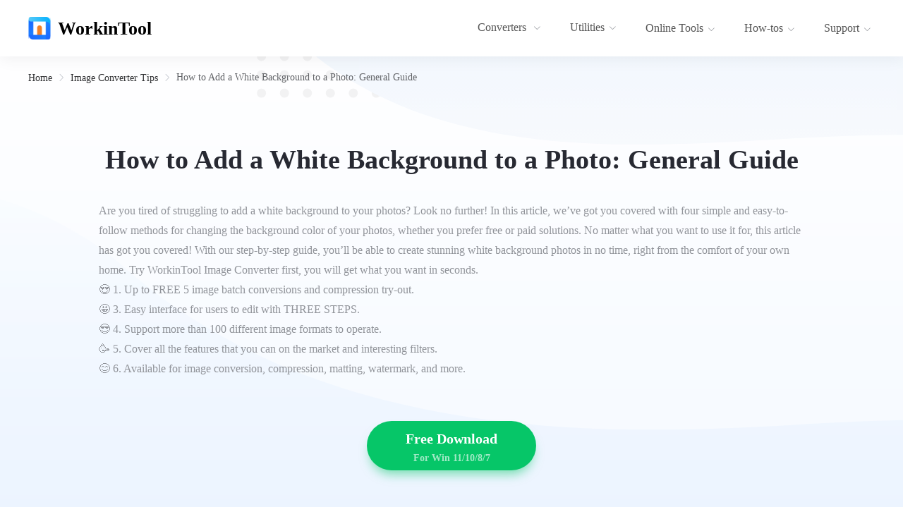

--- FILE ---
content_type: text/html; charset=utf-8
request_url: https://www.workintool.com/image-converter-tips/add-a-white-background-to-a-photo.html
body_size: 15404
content:
<!doctype html>
<html data-n-head-ssr lang="en-US" data-n-head="%7B%22lang%22:%7B%22ssr%22:%22en-US%22%7D%7D">
  <head >
    <title>How to Add a White Background to a Photo: General Guide - WorkinTool</title><meta data-n-head="ssr" charset="utf-8"><meta data-n-head="ssr" name="format-detection" content="telephone=no"><meta data-n-head="ssr" name="viewport" content="width=device-width, initial-scale=1"><meta data-n-head="ssr" data-hid="i18n-og" property="og:locale" content="en_US"><meta data-n-head="ssr" data-hid="i18n-og-alt-de-DE" property="og:locale:alternate" content="de_DE"><meta data-n-head="ssr" data-hid="i18n-og-alt-fr-FR" property="og:locale:alternate" content="fr_FR"><meta data-n-head="ssr" data-hid="i18n-og-alt-es-ES" property="og:locale:alternate" content="es_ES"><meta data-n-head="ssr" data-hid="i18n-og-alt-it-IT" property="og:locale:alternate" content="it_IT"><meta data-n-head="ssr" data-hid="i18n-og-alt-ja-JP" property="og:locale:alternate" content="ja_JP"><meta data-n-head="ssr" data-hid="i18n-og-alt-ko-KR" property="og:locale:alternate" content="ko_KR"><meta data-n-head="ssr" data-hid="i18n-og-alt-pl-PL" property="og:locale:alternate" content="pl_PL"><meta data-n-head="ssr" data-hid="i18n-og-alt-pt-PT" property="og:locale:alternate" content="pt_PT"><meta data-n-head="ssr" data-hid="i18n-og-alt-ru-RU" property="og:locale:alternate" content="ru_RU"><meta data-n-head="ssr" data-hid="i18n-og-alt-zh-TW" property="og:locale:alternate" content="zh_TW"><meta data-n-head="ssr" data-hid="i18n-og-alt-nl-NL" property="og:locale:alternate" content="nl_NL"><meta data-n-head="ssr" data-hid="i18n-og-alt-tr-TR" property="og:locale:alternate" content="tr_TR"><meta data-n-head="ssr" data-hid="description" name="description" content="Learn various methods to add a white background to a photo, improve your images&#x27; overall appearance, and make them stand out on social media."><meta data-n-head="ssr" data-hid="keywords" name="keywords" content="add a white background to a photo"><meta data-n-head="ssr" property="og:title" content="How to Add a White Background to a Photo: General Guide"><meta data-n-head="ssr" property="og:type" content="website"><meta data-n-head="ssr" property="og:url" content="https://www.workintool.com/image-converter-tips/add-a-white-background-to-a-photo.html"><meta data-n-head="ssr" property="og:image" content="https://www.workintool.com/wp-content/uploads/2023/06/how-to-add-a-white-background-to-a-photo-poster.webp"><meta data-n-head="ssr" name="twitter:card" content="summary_large_image"><meta data-n-head="ssr" name="twitter:image" content="https://www.workintool.com/wp-content/uploads/2023/06/how-to-add-a-white-background-to-a-photo-poster.webp"><meta data-n-head="ssr" name="twitter:title" content="How to Add a White Background to a Photo: General Guide"><meta data-n-head="ssr" name="twitter:description" content="&lt;p&gt;Are you tired of struggling to add a white background to your photos? Look no further! In this article, we&amp;#8217;ve got you covered with four simple and easy-to-follow methods for changing the background color of your photos, whether you prefer free or paid solutions. No matter what you want to use it for, this article has got you covered! With our step-by-step guide, you&amp;#8217;ll be able to create stunning white background photos in no time, right from the comfort of your own home. Try WorkinTool Image Converter first, you will get what you want in seconds.&lt;br /&gt;
😍 1. Up to FREE 5 image batch conversions and compression try-out.&lt;br /&gt;
🤩 3. Easy interface for users to edit with THREE STEPS.&lt;br /&gt;
😎 4. Support more than 100 different image formats to operate.&lt;br /&gt;
🥳 5. Cover all the features that you can on the market and interesting filters.&lt;br /&gt;
😊 6. Available for image conversion, compression, matting, watermark, and more.&lt;/p&gt;
"><meta data-n-head="ssr" name="twitter:creator" content="@workintool"><meta data-n-head="ssr" name="twitter:site" content="@workintool"><base href="/"><link data-n-head="ssr" rel="icon" type="image/x-icon" href="favicon.ico"><link data-n-head="ssr" data-hid="i18n-can" rel="canonical" href="https://www.workintool.com/image-converter-tips/add-a-white-background-to-a-photo.html"><script data-n-head="ssr" type="ece1a4c6c183494b1724fdb0-application/javascript" src="ga.js?v=a1d6391"></script><script data-n-head="ssr" type="ece1a4c6c183494b1724fdb0-application/javascript" src="is_old_browser.js"></script><script data-n-head="ssr" type="ece1a4c6c183494b1724fdb0-application/javascript">window.H=window.H||function(){};window.git_version='a1d6391'</script><link rel="stylesheet" href="/_nuxt/css/5116f14.css"><link rel="stylesheet" href="/_nuxt/css/9c7ddd5.css"><link rel="stylesheet" href="/_nuxt/css/20c1e35.css">
  </head>
  <body >
    <div data-server-rendered="true" id="__nuxt"><!----><div id="__layout"><div data-v-1ea2928b><header class="el-header" style="height:80px;" data-v-1ea2928b><div class="wk-header-outter" data-v-1ea2928b><div class="wk-header"><a href="/" class="wk-header-left"><img src="images/logo.svg" width="32" height="32" alt="WorkinTool.com" class="logo-pic"> <span class="logo-text">WorkinTool</span></a> <ul role="menubar" class="wk-menu-md el-menu--horizontal el-menu" style="background-color:;"><li role="menuitem" tabindex="-1" class="el-menu-item" style="color:;border-bottom-color:transparent;background-color:;"><div class="el-dropdown"><span class="el-dropdown-link">
						Converters
						<i class="el-icon-arrow-down el-icon--right"></i></span> <ul class="el-dropdown-menu el-popper" style="display:none;"><li tabindex="-1" class="el-dropdown-menu__item dropdownItem"><!----><a exact="" href="/pdf-converter/"><img src="images/pdf_header_icon.png" width="32" height="32" alt="PDF Converter"> <div>PDF Converter<i class="el-icon-arrow-right"></i></div></a></li><li tabindex="-1" class="el-dropdown-menu__item dropdownItem"><!----><a exact="" href="/image-converter/"><img src="images/image_header_icon.svg" width="32" height="32" alt="Image Converter"> <div>Image Converter<i class="el-icon-arrow-right"></i></div></a></li><li tabindex="-1" class="el-dropdown-menu__item dropdownItem"><!----><a exact="" href="/swift-pdf-converter/"><img src="images/swiftPdfConverter-logo.svg" width="32" height="32" alt="Swift Pdf Converter"> <div>Swift Pdf Converter<i class="el-icon-arrow-right"></i></div></a></li></ul></div></li> <li role="menuitem" tabindex="-1" class="el-menu-item" style="color:;border-bottom-color:transparent;background-color:;"><div class="el-dropdown"><span class="el-dropdown-link">
						Utilities<i class="el-icon-arrow-down el-icon--right"></i></span> <ul class="el-dropdown-menu el-popper" style="display:none;"><li tabindex="-1" class="el-dropdown-menu__item dropdownItem"><!----><a exact="" href="/file-compressor/"><img src="images/compressor_header_icon.png" width="32" height="32" alt="File Compressor"> <div>File Compressor<i class="el-icon-arrow-right"></i></div></a></li><li tabindex="-1" class="el-dropdown-menu__item dropdownItem"><!----><a exact="" href="/watermark-remover/"><img src="images/watermark_header_icon.png" width="32" height="32" alt="Watermark Remover"> <div>Watermark Remover<i class="el-icon-arrow-right"></i></div></a></li><li tabindex="-1" class="el-dropdown-menu__item dropdownItem"><!----><a exact="" href="/audio-recorder/"><img src="images/audio_header_icon.svg" width="32" height="32" alt="Audio Recorder"> <div>Audio Recorder<i class="el-icon-arrow-right"></i></div></a></li><li tabindex="-1" class="el-dropdown-menu__item dropdownItem"><!----><a exact="" href="/data-recovery-software/"><img src="images/data_icon.png" width="32" height="32" alt="Data Recovery"> <div>Data Recovery<i class="el-icon-arrow-right"></i></div></a></li><li tabindex="-1" class="el-dropdown-menu__item dropdownItem"><!----><a exact="" href="/video-editor/"><img src="images/video-editor_icon.png" width="32" height="32" alt="Video Editor"> <div>Video Editor<i class="el-icon-arrow-right"></i></div></a></li><li tabindex="-1" class="el-dropdown-menu__item dropdownItem"><!----><a exact="" href="/ai-translator/"><img src="images/trans_ai_icon.png" width="32" height="32" alt="TranslateAI"> <div>TranslateAI<i class="el-icon-arrow-right"></i></div></a></li><li tabindex="-1" class="el-dropdown-menu__item dropdownItem"><!----><a exact="" href="/rec-wit/"><img src="images/rec-wit_icon.png" width="32" height="32" alt="WorkinTool RecWit"> <div>WorkinTool RecWit<i class="el-icon-arrow-right"></i></div></a></li></ul></div></li> <li role="menuitem" tabindex="-1" class="el-menu-item" style="color:;border-bottom-color:transparent;background-color:;"><div class="el-dropdown"><span id="online" class="el-dropdown-link"><a href="/online-tools/">
							Online Tools<i class="el-icon-arrow-down el-icon--right"></i></a></span> <ul class="el-dropdown-menu el-popper howtosList onlineList noImg" style="display:none;"><div class="howtos online-menu"><li tabindex="-1" id="pdfOnline" class="el-dropdown-menu__item howto"><!----><a href="/pdf-converter/online.html" style="color:#696b6f;"><img src="images/banner_pdf_online.png" width="32" height="32" alt=""> <span>PDF Converter Online</span> <i class="el-icon-arrow-right"></i></a></li> <li tabindex="-1" id="imageOnline" class="el-dropdown-menu__item howto"><!----><a href="/image-converter/online.html" style="color:#696b6f;"><img src="images/banner_image_online.png" width="32" height="32" alt=""> <span>Image Converter Online</span> <i class="el-icon-arrow-right"></i></a></li> <li tabindex="-1" id="compressOnline" class="el-dropdown-menu__item howto"><!----><a href="/file-compressor/online.html" style="color:#696b6f;"><img src="images/banner_compress_online.png" width="32" height="32" alt=""> <span>File Compressor Online</span> <i class="el-icon-arrow-right"></i></a></li> <li tabindex="-1" id="videoOnline" class="el-dropdown-menu__item howto"><!----><a href="/video-editor/online.html" style="color:#696b6f;"><img src="images/banner_video_online.png" width="32" height="32" alt=""> <span>Video Converter Online</span> <i class="el-icon-arrow-right"></i></a></li> <li tabindex="-1" id="videoEditOnline" class="el-dropdown-menu__item howto"><!----><a href="/video-editor/edit-video-online.html" style="color:#696b6f;"><img src="images/banner_video_edit_online.png" width="32" height="32" alt=""> <span>Video Editor Online</span> <i class="el-icon-arrow-right"></i></a></li> <li tabindex="-1" id="aiTransOnline" class="el-dropdown-menu__item howto"><!----><a href="/ai-translator/online.html" style="color:#696b6f;"><img src="images/banner_ai_trans_online.png" width="32" height="32" alt=""> <span>Translator Online</span> <i class="el-icon-arrow-right"></i></a></li></div> <div class="text test-list1"><ul class="right-opts" style="display:none;"><p>Convert to</p> <li class="ctx-li"><a href="/pdf-converter/pdf-to-word.html">PDF to Word</a></li><li class="ctx-li"><a href="/pdf-converter/pdf-to-excel.html">PDF to Excel</a></li><li class="ctx-li"><a href="/pdf-converter/pdf-to-ppt.html">PDF to Powerpoint</a></li><li class="ctx-li"><a href="/pdf-converter/pdf-to-jpg.html">PDF to JPG</a></li> <p>Convert from</p> <li class="ctx-li"><a href="/pdf-converter/word-to-pdf.html">Word to PDF</a></li><li class="ctx-li"><a href="/pdf-converter/excel-to-pdf.html">Excel to PDF</a></li><li class="ctx-li"><a href="/pdf-converter/ppt-to-pdf.html">PowerPoint to PDF</a></li><li class="ctx-li"><a href="/pdf-converter/jpg-to-pdf.html">JPG to PDF</a></li> <p>Editor</p> <li class="ctx-li"><a href="/pdf-converter/merge-pdf.html">Merge PDF</a></li><li class="ctx-li"><a href="/pdf-converter/compress-pdf.html">Compress PDF</a></li><li class="ctx-li"><a href="/pdf-converter/unlock-pdf.html">Unlock PDF</a></li><li class="ctx-li"><a href="/pdf-converter/remove-pages-from-pdf.html">Remove Pages</a></li></ul> <div class="right-opts" style="display:none;"><p>Image Converter</p> <li class="ctx-li"><a href="/image-converter/image-to-jpg.html">Image to JPG</a></li><li class="ctx-li"><a href="/image-converter/image-to-png.html">Image to PNG</a></li><li class="ctx-li"><a href="/image-converter/image-to-ico.html">Image to ICO</a></li><li class="ctx-li"><a href="/image-converter/image-to-bmp.html">Image to BMP</a></li> <p>Image Converter</p> <li class="ctx-li"><a href="/image-converter/ppt-to-jpg.html">PPT to JPG</a></li><li class="ctx-li"><a href="/image-converter/image-compressor.html">Image Compressor</a></li> <p>Editor</p> <li class="ctx-li"><a href="/image-converter/image-resizer.html">Resize image</a></li><li class="ctx-li"><a href="/image-converter/watermark-maker.html">Watermark Maker</a></li><li class="ctx-li"><a href="/watermark-remover/remove-watermark-from-photo-online.html">Watermark Remover</a></li><li class="ctx-li"><a href="/image-converter/rotate-image.html">Rotate Image</a></li><li class="ctx-li"><a href="/image-converter/dpi-converter.html">DPI Converter</a></li></div> <div class="right-opts" style="display:none;"><p>File compress</p> <li class="ctx-li"><a href="/pdf-converter/compress-pdf.html">Compress PDF</a></li><li class="ctx-li"><a href="/file-compressor/compress-ppt.html">Compress PPT</a></li><li class="ctx-li"><a href="/file-compressor/compress-word-document.html">Compress Word</a></li><li class="ctx-li"><a href="/file-compressor/audio-compressor.html">Compress Audio</a></li><li class="ctx-li"><a href="/file-compressor/video-compressor.html">Compress Video</a></li><li class="ctx-li"><a href="/file-compressor/compress-jpeg-online.html">Compress JPEG</a></li><li class="ctx-li"><a href="/file-compressor/compress-png.html">Compress PNG</a></li><li class="ctx-li"><a href="/file-compressor/compress-bmp.html">Compress BMP</a></li><li class="ctx-li"><a href="/file-compressor/compress-gif.html">Compress GIF</a></li></div> <div class="right-opts" style="display:none;"><p>mp4 converter</p> <li class="ctx-li"><a href="/video-editor/mov-to-mp4.html">MOV to MP4</a></li><li class="ctx-li"><a href="/video-editor/avi-to-mp4.html">AVI to MP4</a></li><li class="ctx-li"><a href="/video-editor/flv-to-mp4.html">FLV to MP4</a></li><li class="ctx-li"><a href="/video-editor/wmv-to-mp4.html">WMV to MP4</a></li> <p>mp3 converter</p> <li class="ctx-li"><a href="/video-editor/m4a-to-mp3.html">M4A to MP3</a></li><li class="ctx-li"><a href="/video-editor/wav-to-mp3.html">WAV to MP3</a></li><li class="ctx-li"><a href="/video-editor/flac-to-mp3.html">FLAC to MP3</a></li><li class="ctx-li"><a href="/video-editor/mp3-to-m4a.html">MP3 to M4A</a></li> <p>Other Formats</p> <li class="ctx-li"><a href="/video-editor/mp4-to-gif.html">MP4 to GIF</a></li><li class="ctx-li"><a href="/video-editor/flv-to-avi.html">FLV to AVI</a></li><li class="ctx-li"><a href="/video-editor/online-video-converter.html">Video Converter</a></li><li class="ctx-li"><a href="/video-editor/audio-converter.html">Audio Converter</a></li></div> <div class="right-opts" style="display:none;"><p>Video Editing Tools</p> <li class="ctx-li"><a href="/video-editor/merge-video.html">Merge Videos</a></li><li class="ctx-li"><a href="/video-editor/change-video-speed.html">Change Video Speed</a></li><li class="ctx-li"><a href="/video-editor/add-watermark-to-video.html">Add Watermark to Video</a></li><li class="ctx-li"><a href="/video-editor/extract-audio-from-video.html">Extract Audio from Video</a></li><li class="ctx-li"><a href="/video-editor/trim-video.html">Trim Video</a></li><li class="ctx-li"><a href="/video-editor/transcribe-audio-to-text.html">Audio to Text Converter</a></li><li class="ctx-li"><a href="/video-editor/video-to-text.html">Video to Text Converter</a></li><li class="ctx-li"><a href="/video-editor/audio-remover.html">Remove Audio from Video</a></li><li class="ctx-li"><a href="/video-editor/rotate-a-video.html">Rotate Video</a></li><li class="ctx-li"><a href="/video-editor/video-screeshot.html">Video Screenshot</a></li><li class="ctx-li"><a href="/video-editor/video-volume-booster.html">Change Video Volume</a></li></div> <div class="right-opts" style="display:none;"><p>Translator</p> <li class="ctx-li"><a href="/ai-translator/translate-word-document.html">Word Translator</a></li><li class="ctx-li"><a href="/ai-translator/ppt-translator.html">PPT Translator</a></li><li class="ctx-li"><a href="/ai-translator/translate-excel-file.html">Translate Excel Document</a></li><li class="ctx-li"><a href="/ai-translator/txt-language-translator.html">Translate TXT Document</a></li><li class="ctx-li"><a href="/ai-translator/image-translator.html">Image Translator</a></li><li class="ctx-li"><a href="/ai-translator/pdf-translator.html">PDF Translator</a></li></div></div></ul></div></li> <li role="menuitem" tabindex="-1" class="el-menu-item" style="color:;border-bottom-color:transparent;background-color:;"><div class="el-dropdown"><span id="how-tos" class="el-dropdown-link"><a href="/how-tos/">How-tos<i class="el-icon-arrow-down el-icon--right"></i></a></span> <ul class="el-dropdown-menu el-popper howtosList noImg" style="display:none;"><div class="howtos"><li tabindex="-1" id="converters" class="el-dropdown-menu__item howto active1"><!----><img src="images/banner_converters_online.png" width="32" height="32" alt=""> <span>Converter Tutorials</span> <i class="el-icon-arrow-right"></i></li> <li tabindex="-1" id="utilities" class="el-dropdown-menu__item howto"><!----><img src="images/banner_utility_online.png" width="32" height="32" alt=""> <span>Utility Tutorials</span> <i class="el-icon-arrow-right"></i></li> <li tabindex="-1" id="android" class="el-dropdown-menu__item howto"><!----><img src="images/banner_android_online.png" width="32" height="32" alt=""> <span>Android Tutorials</span> <i class="el-icon-arrow-right"></i></li></div> <div class="text test-list2 text2"><ul class="right-opts"><p></p> <li class="ctx-li"><a href="/pdf-converter-tips/">PDF Converter Tips</a></li><li class="ctx-li"><a href="/image-converter-tips/">Image Converter Tips</a></li></ul> <div class="right-opts" style="display:none;"><p></p> <li class="ctx-li"><a href="/video-editor-tips/">Video Editor Tips</a></li><li class="ctx-li"><a href="/file-compressor-tips/">File Compressor tips</a></li><li class="ctx-li"><a href="/watermark-eraser-tips/">Watermark Eraser Tips</a></li><li class="ctx-li"><a href="/ai-translator-tips/">AI Translator Tips</a></li><li class="ctx-li"><a href="/audio-recorder-tips/">Audio Recorder Tips</a></li><li class="ctx-li"><a href="/data-recovery-tips/">Data Recovery Tips</a></li><li class="ctx-li"><a href="/screen-recorder-tips/">Screen Recorder Tips</a></li></div> <ul class="right-opts" style="display:none;"><p></p> <li class="ctx-li"><a href="/audclipper-tips/">AudClipper Tips</a></li><li class="ctx-li"><a href="/transvoice-tips/">TransVoice Tips</a></li><li class="ctx-li"><a href="/brainpix-tips/">BrainPix Tips</a></li></ul></div></ul></div></li> <li role="menuitem" tabindex="-1" class="el-menu-item" style="color:;border-bottom-color:transparent;background-color:;"><div class="el-dropdown"><span class="el-dropdown-link"><a href="/support/">
							Support<i class="el-icon-arrow-down el-icon--right"></i></a></span> <ul class="el-dropdown-menu el-popper noImg support" style="display:none;"><li tabindex="-1" class="el-dropdown-menu__item dropdownItem dropdownItem1"><!----><a href="/company/"><img src="images/about-us.svg" width="32" height="32" alt="About Us"> <div>About Us<i class="el-icon-arrow-right"></i></div></a></li> <li tabindex="-1" class="el-dropdown-menu__item dropdownItem dropdownItem1"><!----><a><img src="images/contact-us.svg" width="32" height="32" alt="Contact us"> <div>Contact us<i class="el-icon-arrow-right"></i></div></a></li></ul></div></li></ul> <i class="el-icon-menu"></i> <div tabindex="-1" class="el-drawer__wrapper" style="display:none;"><div role="document" tabindex="-1" class="el-drawer__container"><div aria-modal="true" aria-labelledby="el-drawer__title" aria-label="" role="dialog" tabindex="-1" class="el-drawer rtl header-drawer" style="width:80%;"><header id="el-drawer__title" class="el-drawer__header"><span role="heading" title=""></span><button aria-label="close drawer" type="button" class="el-drawer__close-btn"><i class="el-dialog__close el-icon el-icon-close"></i></button></header><!----></div></div></div></div></div></header> <main class="el-main" data-v-1ea2928b><div data-v-1ea2928b><div class="page-detail"><div class="pd-top"><div class="pd-top-inner"><div aria-label="Breadcrumb" role="navigation" class="el-breadcrumb pl-bread"><span class="el-breadcrumb__item"><span role="link" class="el-breadcrumb__inner"><a href="/" class="nuxt-link-active">Home</a></span><span role="presentation" class="el-breadcrumb__separator"></span></span> <span class="el-breadcrumb__item"><span role="link" class="el-breadcrumb__inner"><a href="/image-converter-tips/" class="nuxt-link-active">Image Converter Tips</a></span><span role="presentation" class="el-breadcrumb__separator"></span></span> <span class="el-breadcrumb__item wk-bread-current"><span role="link" class="el-breadcrumb__inner"><a href="/image-converter-tips/add-a-white-background-to-a-photo.html" aria-current="page" class="nuxt-link-exact-active nuxt-link-active">How to Add a White Background to a Photo: General Guide</a></span><span role="presentation" class="el-breadcrumb__separator"></span></span></div> <h1 class="pdc-title">How to Add a White Background to a Photo: General Guide</h1> <h2 class="pdc-info"><p>Are you tired of struggling to add a white background to your photos? Look no further! In this article, we&#8217;ve got you covered with four simple and easy-to-follow methods for changing the background color of your photos, whether you prefer free or paid solutions. No matter what you want to use it for, this article has got you covered! With our step-by-step guide, you&#8217;ll be able to create stunning white background photos in no time, right from the comfort of your own home. Try WorkinTool Image Converter first, you will get what you want in seconds.<br />
😍 1. Up to FREE 5 image batch conversions and compression try-out.<br />
🤩 3. Easy interface for users to edit with THREE STEPS.<br />
😎 4. Support more than 100 different image formats to operate.<br />
🥳 5. Cover all the features that you can on the market and interesting filters.<br />
😊 6. Available for image conversion, compression, matting, watermark, and more.</p>
</h2> <div class="wk-buy-buttons"><a id="" href="javascript:;" class="wbb-btn wbb-dld reflex"><span>Free Download</span> <span class="wbb-info">For Win 11/10/8/7</span></a></div></div></div> <div class="pd-btm"><!----> <div class="pdd-right"><div class="pd-panel pd-content-box"><div id="pdc-content" class="pdc-content"><div class="pdc-author">
						Last updated on Feb
						01,
						2024 by
						<a href="/author/sebastian.html" class="pda-name"><span class="pn-name">Sebastian</span></a> <i class="pda-line"></i>
						Written by
						<a href="/author/sebastian.html" class="pda-name"><span class="pn-name">Sebastian</span></a> <div class="pda-share"><span>Share to</span> <img width="24" height="24" src="images/fb_share2.svg" alt="facebook share"> <img width="24" height="24" src="images/twi_share2.svg" alt="twitter share"></div></div> <div class="pdc-content-inner"><h4 style="text-align: center;"><span style="font-family: 'times new roman', times, serif;"><strong>How to Add a White Background to a Photo: General Guide</strong></span></h4>
<p>You should know that adding a white background to a photo can create a clean, professional look and make your images stand out on social media or websites. This comprehensive guide will walk you through the various methods to <strong>add a white background to a photo</strong>, whether you&#8217;re a beginner or an experienced photo editor. We&#8217;ll cover popular editing tools like <strong>Photoshop</strong>, <strong>WorkinTool Image Converter</strong>, and <strong>ProKnockout</strong>, as well as some online tools such as <strong>Remove.BG</strong>.</p>
<p>Before we dive in, it&#8217;s essential to understand why you might want to add a white background to your photos. A white background can:</p>
<ol>
<li>Create a consistent look across your images, perfect for product photography or branding.</li>
<li>Make text and other elements more visible on top of the image.</li>
<li>Help your images rank higher in Google Image Search, as Google&#8217;s algorithms prefer clean and simple backgrounds.</li>
</ol>
<p><img loading="lazy" class="aligncenter wp-image-23537" src="https://www.workintool.com/wp-content/uploads/2023/06/how-to-add-a-white-background-to-a-photo-poster.webp" alt="how to add a white background to a photo poster" width="700" height="394" srcset="https://www.workintool.com/wp-content/uploads/2023/06/how-to-add-a-white-background-to-a-photo-poster.webp 1920w, https://www.workintool.com/wp-content/uploads/2023/06/how-to-add-a-white-background-to-a-photo-poster-300x169.webp 300w, https://www.workintool.com/wp-content/uploads/2023/06/how-to-add-a-white-background-to-a-photo-poster-1024x576.webp 1024w, https://www.workintool.com/wp-content/uploads/2023/06/how-to-add-a-white-background-to-a-photo-poster-768x432.webp 768w, https://www.workintool.com/wp-content/uploads/2023/06/how-to-add-a-white-background-to-a-photo-poster-1536x864.webp 1536w, https://www.workintool.com/wp-content/uploads/2023/06/how-to-add-a-white-background-to-a-photo-poster-1568x882.webp 1568w" sizes="(max-width: 700px) 100vw, 700px" /></p>
<hr />
<h2 style="text-align: center;"><span style="font-family: 'times new roman', times, serif;"><strong>Comparison of the White Background Methods</strong></span></h2>
<p>You can make your own profile pictures for LinkedIn, Instagram, and other social media platforms, as well as shopping platforms like Amazon, eBay, Shoppe, and so on. It is no longer necessary to pay to shoot a photo in a local photo booth. Here is a comparison list of the methods we will include. Check it out and pick out the best for you:</p>
<table style="border-collapse: collapse; width: 100%;">
<tbody>
<tr>
<td style="width: 20%; text-align: center; border-style: solid; background-color: #ffd08a;"></td>
<td style="width: 20%; text-align: center; border-style: solid; background-color: #ffd08a;"><strong>WorkinTool Image Converter</strong></td>
<td style="width: 20%; text-align: center; border-style: solid; background-color: #ffd08a;"><strong>Photoshop</strong></td>
<td style="width: 20%; text-align: center; border-style: solid; background-color: #ffd08a;"><strong>ProKnockout</strong></td>
<td style="width: 20%; text-align: center; border-style: solid; background-color: #ffd08a;"><strong>Remove.BG</strong></td>
</tr>
<tr>
<td style="width: 20%; text-align: center; border-style: solid; background-color: #ffdeb3;"><strong>Pricing</strong></td>
<td style="width: 20%; text-align: center; border-style: solid; background-color: #bfeaff;">Completely free</td>
<td style="width: 20%; text-align: center; border-style: solid; background-color: #a3d6ff;">7-day free trial, then $27.62/mo</td>
<td style="width: 20%; text-align: center; border-style: solid; background-color: #d4eeff;">Free, high-resolution outcomes and advanced features for membership</td>
<td style="width: 20%; text-align: center; border-style: solid; background-color: #bde6ff;">free background removal supports low-resolution images (previews) of up to 0.25 megapixels</td>
</tr>
<tr>
<td style="width: 20%; text-align: center; border-style: solid; background-color: #ffdeb3;"><strong>Skill level</strong></td>
<td style="width: 20%; text-align: center; border-style: solid; background-color: #bfeaff;">Easy to use</td>
<td style="width: 20%; text-align: center; border-style: solid; background-color: #a3d6ff;">Skill needed</td>
<td style="width: 20%; text-align: center; border-style: solid; background-color: #d4eeff;">Easy to use</td>
<td style="width: 20%; text-align: center; border-style: solid; background-color: #bde6ff;">Easy to use</td>
</tr>
<tr>
<td style="width: 20%; text-align: center; border-style: solid; background-color: #ffdeb3;"><strong>Batch processing</strong></td>
<td style="width: 20%; text-align: center; border-style: solid; background-color: #bfeaff;">Batch processing</td>
<td style="width: 20%; text-align: center; border-style: solid; background-color: #a3d6ff;">One picture at once</td>
<td style="width: 20%; text-align: center; border-style: solid; background-color: #d4eeff;">Batch cut</td>
<td style="width: 20%; text-align: center; border-style: solid; background-color: #bde6ff;">One picture at once</td>
</tr>
<tr>
<td style="width: 20%; text-align: center; border-style: solid; background-color: #ffdeb3;"><strong>Registration</strong></td>
<td style="width: 20%; text-align: center; border-style: solid; background-color: #bfeaff;">Not required</td>
<td style="width: 20%; text-align: center; border-style: solid; background-color: #a3d6ff;">Need to register</td>
<td style="width: 20%; text-align: center; border-style: solid; background-color: #d4eeff;">Register as desired</td>
<td style="width: 20%; text-align: center; border-style: solid; background-color: #bde6ff;">Register as desired</td>
</tr>
<tr>
<td style="width: 20%; text-align: center; border-style: solid; background-color: #ffdeb3;"><strong>Compatibility</strong></td>
<td style="width: 20%; text-align: center; border-style: solid; background-color: #bfeaff;">Windows only</td>
<td style="width: 20%; text-align: center; border-style: solid; background-color: #a3d6ff;">PC and iPad</td>
<td style="width: 20%; text-align: center; border-style: solid; background-color: #d4eeff;">iOS and Android</td>
<td style="width: 20%; text-align: center; border-style: solid; background-color: #bde6ff;">Online</td>
</tr>
</tbody>
</table>
<hr />
<h2 style="text-align: center;"><span style="font-family: 'times new roman', times, serif;"><strong><b>Add a White Background to a Photo via WorkinTool </b></strong></span></h2>
<p><a href="https://www.workintool.com/image-converter/"><strong>WorkinTool Image Converter</strong></a> is a powerful photo background changer application based on Windows. Anyone can use its features and cut out multiple images <strong>in a batch</strong> to export dazzling pictures <strong>without watermarks</strong>. The built-in AI technology lets users <a href="https://www.workintool.com/image-converter-tips/remove-the-background-of-a-picture.html">remove the image background</a> in one click. After cutting out a person or an object from the uploaded photo, users can add a background color like white or blue, even <a href="https://www.workintool.com/image-converter-tips/how-to-make-a-background-transparent.html">create a transparent background</a> as they like. Other than that, there is a range of background templates that anyone can use without limits. If you want to design a background, this photo editing software enables you to make further edits to create a stunning visual design that will impress your digital audiences.</p>
<p><img loading="lazy" class="aligncenter wp-image-14994" src="https://www.workintool.com/wp-content/uploads/2023/01/workintool-image-converter.png" alt="workintool image converter" width="700" height="313" srcset="https://www.workintool.com/wp-content/uploads/2023/01/workintool-image-converter.png 1438w, https://www.workintool.com/wp-content/uploads/2023/01/workintool-image-converter-300x134.png 300w, https://www.workintool.com/wp-content/uploads/2023/01/workintool-image-converter-1024x459.png 1024w, https://www.workintool.com/wp-content/uploads/2023/01/workintool-image-converter-768x344.png 768w" sizes="(max-width: 700px) 100vw, 700px" /></p>
<p><a href="https://tj2sjhfrj.weiduruanjian.com/software/350?s=1"><img loading="lazy" class="wp-image-16110 size-full aligncenter" src="https://www.workintool.com/wp-content/uploads/2022/02/image-converter-download.png" alt="image converter download" width="260" height="110" /></a></p>
<p>The sparkling point, also my favorite feature, is that you can <a href="https://www.workintool.com/image-converter/image-cropper.html">crop pictures</a> to an ideal size for any certificates or eBay products, including driving license, student ID, Health ID, word ID, passport photo, visas for different countries, admission tickets for exams, eBay product main image, and so on. Here is how to add a white background to a photo for free via WorkinTool.</p>
<h4><span style="font-family: 'times new roman', times, serif;"><strong>Here is how to make a white background using WorkinTool:</strong></span></h4>
<p>1. Firstly, upload a picture you want to cut out.</p>
<p><img loading="lazy" class="aligncenter size-full wp-image-8410" src="https://www.workintool.com/wp-content/uploads/2022/07/workintool-matting-feature.webp" alt="workintool matting feature" width="700" height="454" srcset="https://www.workintool.com/wp-content/uploads/2022/07/workintool-matting-feature.webp 700w, https://www.workintool.com/wp-content/uploads/2022/07/workintool-matting-feature-300x195.webp 300w" sizes="(max-width: 700px) 100vw, 700px" /></p>
<p>Open WorkinTool and click <strong>Matting</strong> in the <strong>Picture Toolbox</strong>. Add a single image or a batch of pictures to change the background.</p>
<p>(Click on <strong>Portrait Matting</strong> for pictures like ID photos, travel shots, portraits, etc. Choose <strong>Item Matting</strong> if you want to cut out commodities, clothes, animals, plants, etc.)</p>
<p>2. Secondly, customize the image background.</p>
<p><img loading="lazy" class="aligncenter size-full wp-image-8409" src="https://www.workintool.com/wp-content/uploads/2022/07/save-the-white-background-photo.webp" alt="save the white background photo" width="700" height="454" srcset="https://www.workintool.com/wp-content/uploads/2022/07/save-the-white-background-photo.webp 700w, https://www.workintool.com/wp-content/uploads/2022/07/save-the-white-background-photo-300x195.webp 300w" sizes="(max-width: 700px) 100vw, 700px" /></p>
<p>This photo editor will automatically remove the image background and change it to transparent. However, there are still options for you to cut out and customize the background color manually. Also, you are offered to select a background template from the stock content of your album and change the image size relying on the general aspect ratio or certificate and eBay templates.</p>
<p>3. Finally, save the image.</p>
<p><img loading="lazy" class="aligncenter size-full wp-image-8411" src="https://www.workintool.com/wp-content/uploads/2022/07/white-background-photo-before-and-after-comparison.webp" alt="white background photo before and after comparison" width="700" height="525" srcset="https://www.workintool.com/wp-content/uploads/2022/07/white-background-photo-before-and-after-comparison.webp 700w, https://www.workintool.com/wp-content/uploads/2022/07/white-background-photo-before-and-after-comparison-300x225.webp 300w" sizes="(max-width: 700px) 100vw, 700px" /></p>
<p>You can compare the Before &amp; After effects of your picture in this program. Once you are satisfied with the final result, save it to your local folder. If you want to make further edits, try other features as desired. Here is the Before &amp; After comparison of this portrait.</p>
<h4 style="text-align: center;"><strong>💡 Bonus Tips: Other Features You Probably Like </strong><strong>💡</strong></h4>
<table style="border-collapse: collapse; width: 100%; height: 90px;">
<tbody>
<tr style="height: 30px;">
<td style="width: 33.3333%; height: 30px; border-style: hidden; background-color: #e0f8ff;"><a href="https://www.workintool.com/image-converter-tips/how-to-convert-images-to-text.html">How to Convert Images to Text</a></td>
<td style="width: 32.8931%; height: 30px; border-style: hidden; background-color: #e0f8ff;"><a href="https://www.workintool.com/image-converter-tips/how-to-remove-freepik-watermark.html">Remove Freepik Watermark</a></td>
<td style="width: 33.7735%; height: 30px; border-style: hidden; background-color: #e0f8ff;"><a href="https://www.workintool.com/image-converter-tips/how-to-convert-avif-to-png.html">How to Convert AVIF to PNG</a></td>
</tr>
<tr style="height: 30px;">
<td style="width: 33.3333%; height: 30px; border-style: hidden; background-color: #b8e7ff;"><a href="https://www.workintool.com/image-converter-tips/how-to-remove-people-from-pictures.html">How to Remove People from Pictures</a></td>
<td style="width: 32.8931%; height: 30px; border-style: hidden; background-color: #b8e7ff;"><a href="https://www.workintool.com/image-converter-tips/remove-shutterstock-watermark.html">Remove Shutterstock Watermark</a></td>
<td style="width: 33.7735%; height: 30px; border-style: hidden; background-color: #b8e7ff;"><a href="https://www.workintool.com/image-converter-tips/how-to-add-someone-to-a-picture.html">How to Add Someone to a Picture</a></td>
</tr>
<tr style="height: 30px;">
<td style="width: 33.3333%; height: 30px; border-style: hidden; background-color: #e0f8ff;"><a href="https://www.workintool.com/image-converter-tips/amazon-product-photography.html">Take Amazon Product Photography</a></td>
<td style="width: 32.8931%; height: 30px; border-style: hidden; background-color: #e0f8ff;"><a href="https://www.workintool.com/image-converter-tips/how-to-take-a-passport-photo.html">How to Take a Passport Photo</a></td>
<td style="width: 33.7735%; height: 30px; border-style: hidden; background-color: #e0f8ff;"><a href="https://www.workintool.com/image-converter-tips/how-to-cartoonize-a-photo.html">Cartoonize A Photo Using AI</a></td>
</tr>
</tbody>
</table>
<hr />
<h2 style="text-align: center;"><span style="font-family: 'times new roman', times, serif;"><strong><b>Make the Background of a Picture White in Photoshop</b></strong></span></h2>
<p>Speaking of professional photo editing software in the market, the leading product that comes into mind must be <strong>Photoshop</strong>. Compared with WorkinTool Image Converter, it can be a bit complicated to cut out an image and change the background to white in Photoshop. Work becomes heavier when the picture subject has fuzzy edges, blends with the background, or gets detailed and grainy. It would be best if you were more patient in isolating a person or an object from a picture in Photoshop. And the quality of the outcome depends on the amount of time you&#8217;ve spent.</p>
<p>But it isn&#8217;t that big of a deal. We&#8217;ll walk you through a simple step-by-step guide on how to add a white background to a photo in Photoshop using machine learning technology. You can also refer to the detailed tutorial on <a href="https://www.youtube.com/watch?v=HMI1uPLSYA0">how to make the background white in Photoshop</a>.</p>
<p><img loading="lazy" class="aligncenter size-full wp-image-8198" src="https://www.workintool.com/wp-content/uploads/2022/07/photoshop.webp" alt="photoshop" width="700" height="310" srcset="https://www.workintool.com/wp-content/uploads/2022/07/photoshop.webp 700w, https://www.workintool.com/wp-content/uploads/2022/07/photoshop-300x133.webp 300w" sizes="(max-width: 700px) 100vw, 700px" /></p>
<ol>
<li>Open a picture in PS, then go to <strong>File</strong> &gt; <strong>Place Embedded </strong>to bring a white background image and fit the original image to the background.</li>
<li>Find the <strong>Layers</strong> panel and drag the white background layer below the original picture.</li>
<li>Click the original picture layer, then go to the <strong>Properties</strong> panel and click on <strong>Remove Background</strong>.</li>
<li>Fine-tune the layer mask using the <strong>Brush Tool</strong> from the toolbar with either black or white to hide or reveal the pixels.</li>
</ol>
<hr />
<h2 style="text-align: center;"><span style="font-family: 'times new roman', times, serif;"><strong><b>Whiten a Picture Background on iPhone</b></strong></span></h2>
<p>Mobile apps also work to add a new background to a picture. For example, <a href="https://apps.apple.com/us/app/proknockout-cut-paste-photos/id944665061"><strong>ProKnockout</strong></a> is a professional background remover that enables you to change the background color of a photo in a few clicks. It also equips ID photo templates and other editing features. You can leave all work to this photo editor, whether to remove the original background or add a white border to a picture. The output can be saved as JPG or PNG at your disposal. In addition, you can share the edited image to Instagram, Facebook, TikTok, and other social media platforms directly. Let&#8217;s dive into how to use this background color change app.</p>
<p><img loading="lazy" class="aligncenter size-full wp-image-8419" src="https://www.workintool.com/wp-content/uploads/2022/07/add-white-background-to-a-photo-on-proknockout.webp" alt="add white background to a photo on proknockout" width="700" height="379" srcset="https://www.workintool.com/wp-content/uploads/2022/07/add-white-background-to-a-photo-on-proknockout.webp 700w, https://www.workintool.com/wp-content/uploads/2022/07/add-white-background-to-a-photo-on-proknockout-300x162.webp 300w" sizes="(max-width: 700px) 100vw, 700px" /></p>
<ol>
<li>Open ProKnockout and click <strong>Cutout </strong>to upload an image.</li>
<li>Make basic edits if desired, then tap on the <strong>√</strong> icon for the auto cutout.</li>
<li>Tap on Background in the toolbar and change the background color to white.</li>
<li>Press<strong> Next</strong> to save the edited image <em>(Only members can get a high-resolution picture)</em>.</li>
</ol>
<hr />
<h2 style="text-align: center;"><span style="font-family: 'times new roman', times, serif;"><strong>Online Image Background Remover</strong></span></h2>
<p>If you&#8217;re looking for an easy and free way to remove the background from your images, look no further than <a href="https://www.remove.bg/"><strong>Remove. BG</strong></a>. Using advanced AI technology, this online tool is ranked number one on Google for image background removal. With just a few simple clicks, you can upload your photo and let Remove.BG automatically does the work of removing the background and leaving your subject on a transparent layer. This tool is perfect for all types of photos, including product commercials and portrait shots, and is particularly effective when you want a transparent background. So why not give Remove?BG a try today and see how it can elevate your images to the next level.</p>
<p><img loading="lazy" class="aligncenter wp-image-20204" src="https://www.workintool.com/wp-content/uploads/2023/04/remove.bg_.webp" alt="remove.bg" width="700" height="445" srcset="https://www.workintool.com/wp-content/uploads/2023/04/remove.bg_.webp 1021w, https://www.workintool.com/wp-content/uploads/2023/04/remove.bg_-300x191.webp 300w, https://www.workintool.com/wp-content/uploads/2023/04/remove.bg_-768x488.webp 768w" sizes="(max-width: 700px) 100vw, 700px" /></p>
<table style="border-collapse: collapse; width: 100%; height: 30px;">
<tbody>
<tr style="height: 30px;">
<td style="width: 100%; border-style: hidden; background-color: #ffe3e3; height: 30px;">🛑<strong> Limitations</strong>: For this part, Remove.BG only has a size limitation for uploading images. It supports low-resolution photos (previews) of up to 0.25 megapixels.</td>
</tr>
</tbody>
</table>
<ol>
<li>Open your browser to visit this online tool and upload an image.</li>
<li>Wait for the auto cutout. Then click the upper <strong>Edit</strong> button.</li>
<li>Tap Color and choose the White background to see the result on the canvas.</li>
<li>Press<strong> Download</strong> to save this picture to your local computer.</li>
</ol>
<p><a href="https://www.workintool.com/wp-content/uploads/2023/06/whiten-a-picture-background-online.webp"><img loading="lazy" class="aligncenter wp-image-23566" src="https://www.workintool.com/wp-content/uploads/2023/06/whiten-a-picture-background-online.webp" alt="whiten a picture background online" width="700" height="449" srcset="https://www.workintool.com/wp-content/uploads/2023/06/whiten-a-picture-background-online.webp 1262w, https://www.workintool.com/wp-content/uploads/2023/06/whiten-a-picture-background-online-300x193.webp 300w, https://www.workintool.com/wp-content/uploads/2023/06/whiten-a-picture-background-online-1024x657.webp 1024w, https://www.workintool.com/wp-content/uploads/2023/06/whiten-a-picture-background-online-768x493.webp 768w" sizes="(max-width: 700px) 100vw, 700px" /></a></p>
<hr />
<h2 style="text-align: center;"><span style="font-family: 'times new roman', times, serif;"><strong>Wrapping up</strong></span></h2>
<p>Adding a white background to a picture is not rocket science. Do you know how to add a white background to a photo now? It can improve their appearance and help them stand out on social media or websites, whether using Adobe Photoshop, WorkinTool, Canva, ProKnockout, or online tools like Remove. BG, the process is relatively simple with the right guidance. Once you get the hang, you can create fine work quickly.  Every coin has two sides. We&#8217;ve elaborated on the pros and cons and tutorials for each method. Which one do you prefer?</p>
<p>&nbsp;</p>
<p><a href="https://tj2sjhfrj.weiduruanjian.com/software/350?s=1"><img loading="lazy" class="wp-image-16110 size-full aligncenter" src="https://www.workintool.com/wp-content/uploads/2022/02/image-converter-download.png" alt="image converter download" width="260" height="110" /></a></p>
</div></div></div> <div class="pd-roles"><div class="pd-panel pd-author"><span class="el-avatar el-avatar--circle" style="height:157px;width:157px;line-height:157px;"><img src="https://www.workintool.com/wp-content/uploads/2022/01/workintool-author-sebastian-150x150.webp" alt="writter avatar" style="object-fit:cover;"></span> <div class="pa-info">
							Written by
							<a href="/author/sebastian.html" class="pda-name"><span class="pn-name">Sebastian</span></a></div> <div class="pa-desc">
							
						</div> <a href="/author/sebastian.html" class="pda-name"><span class="ath-btn">Read Full Blo &gt;</span></a></div> <div class="pd-panel pd-author pd-editor"><span class="el-avatar el-avatar--circle" style="height:157px;width:157px;line-height:157px;"><img src="https://www.workintool.com/wp-content/uploads/2022/01/workintool-author-sebastian-150x150.webp" alt="updater avatar" style="object-fit:cover;"></span> <div class="pa-info">
							Updated by
							<a href="/author/sebastian.html" class="pda-name"><span class="pn-name">Sebastian</span></a></div> <div class="pa-desc">
							
						</div> <a href="/author/sebastian.html" class="pda-name"><span class="ath-btn">Read Full Blo &gt;</span></a></div></div> <div class="pd-panel pd-review"><div class="prb-right"><div class="pr-swiper el-carousel el-carousel--horizontal"><div class="el-carousel__container" style="height:300px;"><button type="button" class="el-carousel__arrow el-carousel__arrow--left"><i class="el-icon-arrow-left"></i></button><button type="button" class="el-carousel__arrow el-carousel__arrow--right"><i class="el-icon-arrow-right"></i></button><div class="el-carousel__item" style="transform:translateX(0px) scale(1);ms-transform:translateX(0px) scale(1);webkit-transform:translateX(0px) scale(1);display:none;"><!----><div class="prs-item"><img src="images/user_ava@0.svg" width="260" height="87" alt="user avatar"> <div href="https://www.softpedia.com/get/Multimedia/Graphic/Digital-Photo-Tools/WorkinTool-Image-Converter.shtml" class="prs-content">
										WorkinTool Image Converter is a good shout for those looking to convert their photos to a different format. While the tool is perfectly competent in that regard, it also features various image editing capabilities that turn the software into an even better package. ------
										<a href="https://www.softpedia.com/get/Multimedia/Graphic/Digital-Photo-Tools/WorkinTool-Image-Converter.shtml">SOFTPEDIA</a></div></div></div><div class="el-carousel__item" style="transform:translateX(0px) scale(1);ms-transform:translateX(0px) scale(1);webkit-transform:translateX(0px) scale(1);display:none;"><!----><div class="prs-item"><img src="images/user_ava@5.svg" width="260" height="87" alt="user avatar"> <div href="https://www.softlay.com/downloads/workintool-image-converter" class="prs-content">
										WorkinTool Image Converter makes the image file conversion less of a struggle through its addition of HEIC Converter. This will so effortlessly change your HEIC or HEIF pictures to JPG or other types of images in no time. ------
										<a href="https://www.softlay.com/downloads/workintool-image-converter">Softlay</a></div></div></div><div class="el-carousel__item" style="transform:translateX(0px) scale(1);ms-transform:translateX(0px) scale(1);webkit-transform:translateX(0px) scale(1);display:none;"><!----><div class="prs-item"><img src="images/user_ava@1.svg" width="260" height="87" alt="user avatar"> <div href="https://www.blogsdna.com/36095/workintool-image-converter.htm" class="prs-content">
										Workintool Image converter is designed in such a way that one can use it without need of messing around or having to go through a learning curve. ------
										<a href="https://www.blogsdna.com/36095/workintool-image-converter.htm">Blogsdna</a></div></div></div></div><ul class="el-carousel__indicators el-carousel__indicators--horizontal"></ul></div></div></div> <div class="pd-panel pd-related"><h2 class="pr-title">Related Article</h2> <div class="pre-btm"><a href="/image-converter-tips/how-to-take-a-passport-photo.html" class="pre-item"><span class="pre-title">How to Take a Passport Photo: General Passport Photo Requirements</span> <div class="pre-info">2023-11-10 00:00:11</div> <span class="el-avatar el-avatar--circle" style="height:35px;width:35px;line-height:35px;"><img src="https://www.workintool.com/wp-content/uploads/2022/01/workintool-author-sebastian-150x150.webp" alt="author avatar" style="object-fit:cover;"></span></a><a href="/image-converter-tips/how-to-make-a-photo-black-and-white.html" class="pre-item"><span class="pre-title">[Best Solutions] How to Make a Photo Black and White</span> <div class="pre-info">2023-12-20 00:00:50</div> <span class="el-avatar el-avatar--circle" style="height:35px;width:35px;line-height:35px;"><img src="https://www.workintool.com/wp-content/uploads/2022/01/workintool-author-sebastian-150x150.webp" alt="author avatar" style="object-fit:cover;"></span></a><a href="/image-converter-tips/how-to-colorize-black-and-white-photos.html" class="pre-item"><span class="pre-title">How to Colorize Black and White Photos: Techniques and Tools</span> <div class="pre-info">2023-12-21 00:00:22</div> <span class="el-avatar el-avatar--circle" style="height:35px;width:35px;line-height:35px;"><img src="https://www.workintool.com/wp-content/uploads/2022/01/workintool-author-sebastian-150x150.webp" alt="author avatar" style="object-fit:cover;"></span></a><a href="/image-converter-tips/how-to-make-a-background-transparent.html" class="pre-item"><span class="pre-title">How to Make a Background Transparent: A Comprehensive Guide</span> <div class="pre-info">2024-01-24 00:00:24</div> <span class="el-avatar el-avatar--circle" style="height:35px;width:35px;line-height:35px;"><img src="https://www.workintool.com/wp-content/uploads/2022/01/workintool-author-sebastian-150x150.webp" alt="author avatar" style="object-fit:cover;"></span></a></div></div></div></div></div></div></main> <footer class="el-footer" style="height:300px;" data-v-1ea2928b><div class="wk-footer" data-v-418c9269 data-v-1ea2928b><div class="wk-footer-top" data-v-418c9269><a href="/" class="footer-title" data-v-418c9269><img width="74" height="76" data-src="images/foot-logo.svg" alt="index logo" class="lazyload" data-v-418c9269> <div class="ft-ctx" data-v-418c9269><div class="ft-ctx-title" data-v-418c9269>WorkinTool</div> <div class="ft-ctx-desc" data-v-418c9269>Everyone Wants a Workintool.</div></div></a> <div class="ft-top-right" data-v-418c9269><div class="footer-link footer-about" data-v-418c9269><div class="fl-title" data-v-418c9269>ABOUT</div> <a href="/company/" data-v-418c9269> About Us </a> <a href="/how-tos/" data-v-418c9269>Latest News</a> <a href="/company/terms-of-use.html" data-v-418c9269>Terms of Use</a> <a href="/company/cookies-policy.html" data-v-418c9269>Cookies Policy</a> <a href="/company/refund-policy.html" data-v-418c9269>Refund Policy</a> <a href="/company/privacy-policy.html" data-v-418c9269>Privacy Policy</a> <div class="fl-title fl-se-title" data-v-418c9269>USEFUL LINKS</div> <a href="/company/" data-v-418c9269> Support Center</a> <a href="/cdn-cgi/l/email-protection#a1d2d4d1d1ced3d5e1d6ced3cac8cfd5cececd8fc2cecc" data-v-418c9269><span class="__cf_email__" data-cfemail="becdcbceced1cccafec9d1ccd5d7d0cad1d1d290ddd1d3">[email&#160;protected]</span></a></div> <div class="footer-link footer-product" data-v-418c9269><div class="fl-title" data-v-418c9269>CONVERTERS</div> <a href="/pdf-converter/" data-v-418c9269>PDF Converter</a> <a href="/image-converter/" data-v-418c9269>Image Converter</a> <div class="fl-title fl-se-title" data-v-418c9269>UTILITIES</div> <a href="/video-editor/" data-v-418c9269>Video Editor</a> <a href="/rec-wit/" data-v-418c9269>WorkinTool RecWit</a> <a href="/file-compressor/" data-v-418c9269>File Compressor</a> <a href="/watermark-remover/" data-v-418c9269>Watermark Remover</a> <a href="/audio-recorder/" data-v-418c9269>Audio Recorder</a> <a href="/data-recovery-software/" data-v-418c9269>Data Recovery</a></div> <div class="footer-link footer-help" data-v-418c9269><div class="fl-title" data-v-418c9269>ONLINE TOOLS</div> <a href="/pdf-converter/online.html" data-v-418c9269>PDF Converter Online</a> <a href="/image-converter/online.html" data-v-418c9269>Image Converter Online</a> <a href="/file-compressor/online.html" data-v-418c9269>File Compressor Online</a> <a href="/video-editor/online.html" data-v-418c9269>Video Converter Online</a> <a href="/video-editor/edit-video-online.html" data-v-418c9269>Video Editor Online</a> <a href="/ai-translator/online.html" data-v-418c9269>Translator Online</a> <div class="ft-imgctx" data-v-418c9269><a href="https://twitter.com/WorkinTool" data-v-418c9269><img width="24" height="24" data-src="images/twitter.svg" alt="twitter" class="lazyload" data-v-418c9269></a> <a href="https://www.youtube.com/channel/UC6i6_SIvIbXDUa8VF5R7IQg" data-v-418c9269><img width="31" height="24" data-src="images/yutube.svg" alt="yutube" class="lazyload" data-v-418c9269></a></div></div></div></div> <div class="wk-footer-btm" data-v-418c9269><div class="el-select" data-v-418c9269><!----><div class="el-input el-input--suffix"><!----><input type="text" readonly="readonly" autocomplete="off" placeholder="English" class="el-input__inner"><!----><span class="el-input__suffix"><span class="el-input__suffix-inner"><i class="el-select__caret el-input__icon el-icon-arrow-up"></i><!----><!----><!----><!----><!----></span><!----></span><!----><!----></div><div class="el-select-dropdown el-popper" style="min-width:;display:none;"><div class="el-scrollbar" style="display:none;"><div class="el-select-dropdown__wrap el-scrollbar__wrap el-scrollbar__wrap--hidden-default"><ul class="el-scrollbar__view el-select-dropdown__list"><!----><li class="el-select-dropdown__item selected" data-v-418c9269><a href="/" data-v-418c9269>English</a></li><li class="el-select-dropdown__item" data-v-418c9269><a href="/de/" data-v-418c9269>Deutsch</a></li><li class="el-select-dropdown__item" data-v-418c9269><a href="/fr/" data-v-418c9269>French</a></li><li class="el-select-dropdown__item" data-v-418c9269><a href="/es/" data-v-418c9269>Spanish</a></li><li class="el-select-dropdown__item" data-v-418c9269><a href="/it/" data-v-418c9269>Italian</a></li><li class="el-select-dropdown__item" data-v-418c9269><a href="/jp/" data-v-418c9269>Japanese</a></li><li class="el-select-dropdown__item" data-v-418c9269><a href="/kr/" data-v-418c9269>Korean</a></li><li class="el-select-dropdown__item" data-v-418c9269><a href="/pt/" data-v-418c9269>Portuguese</a></li><li class="el-select-dropdown__item" data-v-418c9269><a href="/pl/" data-v-418c9269>Polish</a></li><li class="el-select-dropdown__item" data-v-418c9269><a href="/ru/" data-v-418c9269>Russian</a></li><li class="el-select-dropdown__item" data-v-418c9269><a href="/tw/" data-v-418c9269>Chinese (Traditional)</a></li><li class="el-select-dropdown__item" data-v-418c9269><a href="/nl/" data-v-418c9269>Dutch</a></li><li class="el-select-dropdown__item" data-v-418c9269><a href="/tr/" data-v-418c9269>Turkish</a></li></ul></div><div class="el-scrollbar__bar is-horizontal"><div class="el-scrollbar__thumb" style="width:0;transform:translateX(0%);ms-transform:translateX(0%);webkit-transform:translateX(0%);"></div></div><div class="el-scrollbar__bar is-vertical"><div class="el-scrollbar__thumb" style="height:0;transform:translateY(0%);ms-transform:translateY(0%);webkit-transform:translateY(0%);"></div></div></div><p class="el-select-dropdown__empty">
          No data
        </p></div></div> <span data-v-418c9269>Copyright © 2025 WorkinTool. All Rights Reserved.</span></div></div></footer> <div class="wk-side" style="display:none;" data-v-1ea2928b><!----> <div class="wks-top"><i class="el-icon-download"></i></div> <!----> <!----></div> <div class="i-modal" style="display:none;" data-v-1ea2928b><div class="i-modal-mask"></div> <div class="i-modal-wrapper" style="padding:1em;"><i class="iconfont icon-loading loading" style="font-size:2em;" data-v-1ea2928b></i></div></div> <div class="ui-dialog" style="display:none;" data-v-1ea2928b></div> <div class="ui-toast" data-v-1ea2928b><span></span></div> <div class="page-dialog" data-v-1ea2928b><!----></div> <!----> <!----> <a href="/special-offer/merry-christmas.html" class="top-sale-tips" style="display:none;" data-v-1ea2928b><div class="ctx-right"><img width="233" height="80" src="images/top-sale-logo1.png" alt="logo"></div></a></div></div></div><script data-cfasync="false" src="/cdn-cgi/scripts/5c5dd728/cloudflare-static/email-decode.min.js"></script><script type="ece1a4c6c183494b1724fdb0-text/javascript">window.__NUXT__=(function(a,b,c,d,e,f,g,h,i,j,k,l,m,n,o,p,q,r,s){return {layout:"default",data:[{img:g,author:{id:d,name:a,desc:c,avatar:b},content:"\u003Ch4 style=\"text-align: center;\"\u003E\u003Cspan style=\"font-family: 'times new roman', times, serif;\"\u003E\u003Cstrong\u003EHow to Add a White Background to a Photo: General Guide\u003C\u002Fstrong\u003E\u003C\u002Fspan\u003E\u003C\u002Fh4\u003E\n\u003Cp\u003EYou should know that adding a white background to a photo can create a clean, professional look and make your images stand out on social media or websites. This comprehensive guide will walk you through the various methods to \u003Cstrong\u003Eadd a white background to a photo\u003C\u002Fstrong\u003E, whether you&#8217;re a beginner or an experienced photo editor. We&#8217;ll cover popular editing tools like \u003Cstrong\u003EPhotoshop\u003C\u002Fstrong\u003E, \u003Cstrong\u003EWorkinTool Image Converter\u003C\u002Fstrong\u003E, and \u003Cstrong\u003EProKnockout\u003C\u002Fstrong\u003E, as well as some online tools such as \u003Cstrong\u003ERemove.BG\u003C\u002Fstrong\u003E.\u003C\u002Fp\u003E\n\u003Cp\u003EBefore we dive in, it&#8217;s essential to understand why you might want to add a white background to your photos. A white background can:\u003C\u002Fp\u003E\n\u003Col\u003E\n\u003Cli\u003ECreate a consistent look across your images, perfect for product photography or branding.\u003C\u002Fli\u003E\n\u003Cli\u003EMake text and other elements more visible on top of the image.\u003C\u002Fli\u003E\n\u003Cli\u003EHelp your images rank higher in Google Image Search, as Google&#8217;s algorithms prefer clean and simple backgrounds.\u003C\u002Fli\u003E\n\u003C\u002Fol\u003E\n\u003Cp\u003E\u003Cimg loading=\"lazy\" class=\"aligncenter wp-image-23537\" src=\"https:\u002F\u002Fwww.workintool.com\u002Fwp-content\u002Fuploads\u002F2023\u002F06\u002Fhow-to-add-a-white-background-to-a-photo-poster.webp\" alt=\"how to add a white background to a photo poster\" width=\"700\" height=\"394\" srcset=\"https:\u002F\u002Fwww.workintool.com\u002Fwp-content\u002Fuploads\u002F2023\u002F06\u002Fhow-to-add-a-white-background-to-a-photo-poster.webp 1920w, https:\u002F\u002Fwww.workintool.com\u002Fwp-content\u002Fuploads\u002F2023\u002F06\u002Fhow-to-add-a-white-background-to-a-photo-poster-300x169.webp 300w, https:\u002F\u002Fwww.workintool.com\u002Fwp-content\u002Fuploads\u002F2023\u002F06\u002Fhow-to-add-a-white-background-to-a-photo-poster-1024x576.webp 1024w, https:\u002F\u002Fwww.workintool.com\u002Fwp-content\u002Fuploads\u002F2023\u002F06\u002Fhow-to-add-a-white-background-to-a-photo-poster-768x432.webp 768w, https:\u002F\u002Fwww.workintool.com\u002Fwp-content\u002Fuploads\u002F2023\u002F06\u002Fhow-to-add-a-white-background-to-a-photo-poster-1536x864.webp 1536w, https:\u002F\u002Fwww.workintool.com\u002Fwp-content\u002Fuploads\u002F2023\u002F06\u002Fhow-to-add-a-white-background-to-a-photo-poster-1568x882.webp 1568w\" sizes=\"(max-width: 700px) 100vw, 700px\" \u002F\u003E\u003C\u002Fp\u003E\n\u003Chr \u002F\u003E\n\u003Ch2 style=\"text-align: center;\"\u003E\u003Cspan style=\"font-family: 'times new roman', times, serif;\"\u003E\u003Cstrong\u003EComparison of the White Background Methods\u003C\u002Fstrong\u003E\u003C\u002Fspan\u003E\u003C\u002Fh2\u003E\n\u003Cp\u003EYou can make your own profile pictures for LinkedIn, Instagram, and other social media platforms, as well as shopping platforms like Amazon, eBay, Shoppe, and so on. It is no longer necessary to pay to shoot a photo in a local photo booth. Here is a comparison list of the methods we will include. Check it out and pick out the best for you:\u003C\u002Fp\u003E\n\u003Ctable style=\"border-collapse: collapse; width: 100%;\"\u003E\n\u003Ctbody\u003E\n\u003Ctr\u003E\n\u003Ctd style=\"width: 20%; text-align: center; border-style: solid; background-color: #ffd08a;\"\u003E\u003C\u002Ftd\u003E\n\u003Ctd style=\"width: 20%; text-align: center; border-style: solid; background-color: #ffd08a;\"\u003E\u003Cstrong\u003EWorkinTool Image Converter\u003C\u002Fstrong\u003E\u003C\u002Ftd\u003E\n\u003Ctd style=\"width: 20%; text-align: center; border-style: solid; background-color: #ffd08a;\"\u003E\u003Cstrong\u003EPhotoshop\u003C\u002Fstrong\u003E\u003C\u002Ftd\u003E\n\u003Ctd style=\"width: 20%; text-align: center; border-style: solid; background-color: #ffd08a;\"\u003E\u003Cstrong\u003EProKnockout\u003C\u002Fstrong\u003E\u003C\u002Ftd\u003E\n\u003Ctd style=\"width: 20%; text-align: center; border-style: solid; background-color: #ffd08a;\"\u003E\u003Cstrong\u003ERemove.BG\u003C\u002Fstrong\u003E\u003C\u002Ftd\u003E\n\u003C\u002Ftr\u003E\n\u003Ctr\u003E\n\u003Ctd style=\"width: 20%; text-align: center; border-style: solid; background-color: #ffdeb3;\"\u003E\u003Cstrong\u003EPricing\u003C\u002Fstrong\u003E\u003C\u002Ftd\u003E\n\u003Ctd style=\"width: 20%; text-align: center; border-style: solid; background-color: #bfeaff;\"\u003ECompletely free\u003C\u002Ftd\u003E\n\u003Ctd style=\"width: 20%; text-align: center; border-style: solid; background-color: #a3d6ff;\"\u003E7-day free trial, then $27.62\u002Fmo\u003C\u002Ftd\u003E\n\u003Ctd style=\"width: 20%; text-align: center; border-style: solid; background-color: #d4eeff;\"\u003EFree, high-resolution outcomes and advanced features for membership\u003C\u002Ftd\u003E\n\u003Ctd style=\"width: 20%; text-align: center; border-style: solid; background-color: #bde6ff;\"\u003Efree background removal supports low-resolution images (previews) of up to 0.25 megapixels\u003C\u002Ftd\u003E\n\u003C\u002Ftr\u003E\n\u003Ctr\u003E\n\u003Ctd style=\"width: 20%; text-align: center; border-style: solid; background-color: #ffdeb3;\"\u003E\u003Cstrong\u003ESkill level\u003C\u002Fstrong\u003E\u003C\u002Ftd\u003E\n\u003Ctd style=\"width: 20%; text-align: center; border-style: solid; background-color: #bfeaff;\"\u003EEasy to use\u003C\u002Ftd\u003E\n\u003Ctd style=\"width: 20%; text-align: center; border-style: solid; background-color: #a3d6ff;\"\u003ESkill needed\u003C\u002Ftd\u003E\n\u003Ctd style=\"width: 20%; text-align: center; border-style: solid; background-color: #d4eeff;\"\u003EEasy to use\u003C\u002Ftd\u003E\n\u003Ctd style=\"width: 20%; text-align: center; border-style: solid; background-color: #bde6ff;\"\u003EEasy to use\u003C\u002Ftd\u003E\n\u003C\u002Ftr\u003E\n\u003Ctr\u003E\n\u003Ctd style=\"width: 20%; text-align: center; border-style: solid; background-color: #ffdeb3;\"\u003E\u003Cstrong\u003EBatch processing\u003C\u002Fstrong\u003E\u003C\u002Ftd\u003E\n\u003Ctd style=\"width: 20%; text-align: center; border-style: solid; background-color: #bfeaff;\"\u003EBatch processing\u003C\u002Ftd\u003E\n\u003Ctd style=\"width: 20%; text-align: center; border-style: solid; background-color: #a3d6ff;\"\u003EOne picture at once\u003C\u002Ftd\u003E\n\u003Ctd style=\"width: 20%; text-align: center; border-style: solid; background-color: #d4eeff;\"\u003EBatch cut\u003C\u002Ftd\u003E\n\u003Ctd style=\"width: 20%; text-align: center; border-style: solid; background-color: #bde6ff;\"\u003EOne picture at once\u003C\u002Ftd\u003E\n\u003C\u002Ftr\u003E\n\u003Ctr\u003E\n\u003Ctd style=\"width: 20%; text-align: center; border-style: solid; background-color: #ffdeb3;\"\u003E\u003Cstrong\u003ERegistration\u003C\u002Fstrong\u003E\u003C\u002Ftd\u003E\n\u003Ctd style=\"width: 20%; text-align: center; border-style: solid; background-color: #bfeaff;\"\u003ENot required\u003C\u002Ftd\u003E\n\u003Ctd style=\"width: 20%; text-align: center; border-style: solid; background-color: #a3d6ff;\"\u003ENeed to register\u003C\u002Ftd\u003E\n\u003Ctd style=\"width: 20%; text-align: center; border-style: solid; background-color: #d4eeff;\"\u003ERegister as desired\u003C\u002Ftd\u003E\n\u003Ctd style=\"width: 20%; text-align: center; border-style: solid; background-color: #bde6ff;\"\u003ERegister as desired\u003C\u002Ftd\u003E\n\u003C\u002Ftr\u003E\n\u003Ctr\u003E\n\u003Ctd style=\"width: 20%; text-align: center; border-style: solid; background-color: #ffdeb3;\"\u003E\u003Cstrong\u003ECompatibility\u003C\u002Fstrong\u003E\u003C\u002Ftd\u003E\n\u003Ctd style=\"width: 20%; text-align: center; border-style: solid; background-color: #bfeaff;\"\u003EWindows only\u003C\u002Ftd\u003E\n\u003Ctd style=\"width: 20%; text-align: center; border-style: solid; background-color: #a3d6ff;\"\u003EPC and iPad\u003C\u002Ftd\u003E\n\u003Ctd style=\"width: 20%; text-align: center; border-style: solid; background-color: #d4eeff;\"\u003EiOS and Android\u003C\u002Ftd\u003E\n\u003Ctd style=\"width: 20%; text-align: center; border-style: solid; background-color: #bde6ff;\"\u003EOnline\u003C\u002Ftd\u003E\n\u003C\u002Ftr\u003E\n\u003C\u002Ftbody\u003E\n\u003C\u002Ftable\u003E\n\u003Chr \u002F\u003E\n\u003Ch2 style=\"text-align: center;\"\u003E\u003Cspan style=\"font-family: 'times new roman', times, serif;\"\u003E\u003Cstrong\u003E\u003Cb\u003EAdd a White Background to a Photo via WorkinTool \u003C\u002Fb\u003E\u003C\u002Fstrong\u003E\u003C\u002Fspan\u003E\u003C\u002Fh2\u003E\n\u003Cp\u003E\u003Ca href=\"https:\u002F\u002Fwww.workintool.com\u002Fimage-converter\u002F\"\u003E\u003Cstrong\u003EWorkinTool Image Converter\u003C\u002Fstrong\u003E\u003C\u002Fa\u003E is a powerful photo background changer application based on Windows. Anyone can use its features and cut out multiple images \u003Cstrong\u003Ein a batch\u003C\u002Fstrong\u003E to export dazzling pictures \u003Cstrong\u003Ewithout watermarks\u003C\u002Fstrong\u003E. The built-in AI technology lets users \u003Ca href=\"https:\u002F\u002Fwww.workintool.com\u002Fimage-converter-tips\u002Fremove-the-background-of-a-picture.html\"\u003Eremove the image background\u003C\u002Fa\u003E in one click. After cutting out a person or an object from the uploaded photo, users can add a background color like white or blue, even \u003Ca href=\"https:\u002F\u002Fwww.workintool.com\u002Fimage-converter-tips\u002Fhow-to-make-a-background-transparent.html\"\u003Ecreate a transparent background\u003C\u002Fa\u003E as they like. Other than that, there is a range of background templates that anyone can use without limits. If you want to design a background, this photo editing software enables you to make further edits to create a stunning visual design that will impress your digital audiences.\u003C\u002Fp\u003E\n\u003Cp\u003E\u003Cimg loading=\"lazy\" class=\"aligncenter wp-image-14994\" src=\"https:\u002F\u002Fwww.workintool.com\u002Fwp-content\u002Fuploads\u002F2023\u002F01\u002Fworkintool-image-converter.png\" alt=\"workintool image converter\" width=\"700\" height=\"313\" srcset=\"https:\u002F\u002Fwww.workintool.com\u002Fwp-content\u002Fuploads\u002F2023\u002F01\u002Fworkintool-image-converter.png 1438w, https:\u002F\u002Fwww.workintool.com\u002Fwp-content\u002Fuploads\u002F2023\u002F01\u002Fworkintool-image-converter-300x134.png 300w, https:\u002F\u002Fwww.workintool.com\u002Fwp-content\u002Fuploads\u002F2023\u002F01\u002Fworkintool-image-converter-1024x459.png 1024w, https:\u002F\u002Fwww.workintool.com\u002Fwp-content\u002Fuploads\u002F2023\u002F01\u002Fworkintool-image-converter-768x344.png 768w\" sizes=\"(max-width: 700px) 100vw, 700px\" \u002F\u003E\u003C\u002Fp\u003E\n\u003Cp\u003E\u003Ca href=\"https:\u002F\u002Ftj2.sjhfrj.com\u002Fsoftware\u002F350?s=1\"\u003E\u003Cimg loading=\"lazy\" class=\"wp-image-16110 size-full aligncenter\" src=\"https:\u002F\u002Fwww.workintool.com\u002Fwp-content\u002Fuploads\u002F2022\u002F02\u002Fimage-converter-download.png\" alt=\"image converter download\" width=\"260\" height=\"110\" \u002F\u003E\u003C\u002Fa\u003E\u003C\u002Fp\u003E\n\u003Cp\u003EThe sparkling point, also my favorite feature, is that you can \u003Ca href=\"https:\u002F\u002Fwww.workintool.com\u002Fimage-converter\u002Fimage-cropper.html\"\u003Ecrop pictures\u003C\u002Fa\u003E to an ideal size for any certificates or eBay products, including driving license, student ID, Health ID, word ID, passport photo, visas for different countries, admission tickets for exams, eBay product main image, and so on. Here is how to add a white background to a photo for free via WorkinTool.\u003C\u002Fp\u003E\n\u003Ch4\u003E\u003Cspan style=\"font-family: 'times new roman', times, serif;\"\u003E\u003Cstrong\u003EHere is how to make a white background using WorkinTool:\u003C\u002Fstrong\u003E\u003C\u002Fspan\u003E\u003C\u002Fh4\u003E\n\u003Cp\u003E1. Firstly, upload a picture you want to cut out.\u003C\u002Fp\u003E\n\u003Cp\u003E\u003Cimg loading=\"lazy\" class=\"aligncenter size-full wp-image-8410\" src=\"https:\u002F\u002Fwww.workintool.com\u002Fwp-content\u002Fuploads\u002F2022\u002F07\u002Fworkintool-matting-feature.webp\" alt=\"workintool matting feature\" width=\"700\" height=\"454\" srcset=\"https:\u002F\u002Fwww.workintool.com\u002Fwp-content\u002Fuploads\u002F2022\u002F07\u002Fworkintool-matting-feature.webp 700w, https:\u002F\u002Fwww.workintool.com\u002Fwp-content\u002Fuploads\u002F2022\u002F07\u002Fworkintool-matting-feature-300x195.webp 300w\" sizes=\"(max-width: 700px) 100vw, 700px\" \u002F\u003E\u003C\u002Fp\u003E\n\u003Cp\u003EOpen WorkinTool and click \u003Cstrong\u003EMatting\u003C\u002Fstrong\u003E in the \u003Cstrong\u003EPicture Toolbox\u003C\u002Fstrong\u003E. Add a single image or a batch of pictures to change the background.\u003C\u002Fp\u003E\n\u003Cp\u003E(Click on \u003Cstrong\u003EPortrait Matting\u003C\u002Fstrong\u003E for pictures like ID photos, travel shots, portraits, etc. Choose \u003Cstrong\u003EItem Matting\u003C\u002Fstrong\u003E if you want to cut out commodities, clothes, animals, plants, etc.)\u003C\u002Fp\u003E\n\u003Cp\u003E2. Secondly, customize the image background.\u003C\u002Fp\u003E\n\u003Cp\u003E\u003Cimg loading=\"lazy\" class=\"aligncenter size-full wp-image-8409\" src=\"https:\u002F\u002Fwww.workintool.com\u002Fwp-content\u002Fuploads\u002F2022\u002F07\u002Fsave-the-white-background-photo.webp\" alt=\"save the white background photo\" width=\"700\" height=\"454\" srcset=\"https:\u002F\u002Fwww.workintool.com\u002Fwp-content\u002Fuploads\u002F2022\u002F07\u002Fsave-the-white-background-photo.webp 700w, https:\u002F\u002Fwww.workintool.com\u002Fwp-content\u002Fuploads\u002F2022\u002F07\u002Fsave-the-white-background-photo-300x195.webp 300w\" sizes=\"(max-width: 700px) 100vw, 700px\" \u002F\u003E\u003C\u002Fp\u003E\n\u003Cp\u003EThis photo editor will automatically remove the image background and change it to transparent. However, there are still options for you to cut out and customize the background color manually. Also, you are offered to select a background template from the stock content of your album and change the image size relying on the general aspect ratio or certificate and eBay templates.\u003C\u002Fp\u003E\n\u003Cp\u003E3. Finally, save the image.\u003C\u002Fp\u003E\n\u003Cp\u003E\u003Cimg loading=\"lazy\" class=\"aligncenter size-full wp-image-8411\" src=\"https:\u002F\u002Fwww.workintool.com\u002Fwp-content\u002Fuploads\u002F2022\u002F07\u002Fwhite-background-photo-before-and-after-comparison.webp\" alt=\"white background photo before and after comparison\" width=\"700\" height=\"525\" srcset=\"https:\u002F\u002Fwww.workintool.com\u002Fwp-content\u002Fuploads\u002F2022\u002F07\u002Fwhite-background-photo-before-and-after-comparison.webp 700w, https:\u002F\u002Fwww.workintool.com\u002Fwp-content\u002Fuploads\u002F2022\u002F07\u002Fwhite-background-photo-before-and-after-comparison-300x225.webp 300w\" sizes=\"(max-width: 700px) 100vw, 700px\" \u002F\u003E\u003C\u002Fp\u003E\n\u003Cp\u003EYou can compare the Before &amp; After effects of your picture in this program. Once you are satisfied with the final result, save it to your local folder. If you want to make further edits, try other features as desired. Here is the Before &amp; After comparison of this portrait.\u003C\u002Fp\u003E\n\u003Ch4 style=\"text-align: center;\"\u003E\u003Cstrong\u003E💡 Bonus Tips: Other Features You Probably Like \u003C\u002Fstrong\u003E\u003Cstrong\u003E💡\u003C\u002Fstrong\u003E\u003C\u002Fh4\u003E\n\u003Ctable style=\"border-collapse: collapse; width: 100%; height: 90px;\"\u003E\n\u003Ctbody\u003E\n\u003Ctr style=\"height: 30px;\"\u003E\n\u003Ctd style=\"width: 33.3333%; height: 30px; border-style: hidden; background-color: #e0f8ff;\"\u003E\u003Ca href=\"https:\u002F\u002Fwww.workintool.com\u002Fimage-converter-tips\u002Fhow-to-convert-images-to-text.html\"\u003EHow to Convert Images to Text\u003C\u002Fa\u003E\u003C\u002Ftd\u003E\n\u003Ctd style=\"width: 32.8931%; height: 30px; border-style: hidden; background-color: #e0f8ff;\"\u003E\u003Ca href=\"https:\u002F\u002Fwww.workintool.com\u002Fimage-converter-tips\u002Fhow-to-remove-freepik-watermark.html\"\u003ERemove Freepik Watermark\u003C\u002Fa\u003E\u003C\u002Ftd\u003E\n\u003Ctd style=\"width: 33.7735%; height: 30px; border-style: hidden; background-color: #e0f8ff;\"\u003E\u003Ca href=\"https:\u002F\u002Fwww.workintool.com\u002Fimage-converter-tips\u002Fhow-to-convert-avif-to-png.html\"\u003EHow to Convert AVIF to PNG\u003C\u002Fa\u003E\u003C\u002Ftd\u003E\n\u003C\u002Ftr\u003E\n\u003Ctr style=\"height: 30px;\"\u003E\n\u003Ctd style=\"width: 33.3333%; height: 30px; border-style: hidden; background-color: #b8e7ff;\"\u003E\u003Ca href=\"https:\u002F\u002Fwww.workintool.com\u002Fimage-converter-tips\u002Fhow-to-remove-people-from-pictures.html\"\u003EHow to Remove People from Pictures\u003C\u002Fa\u003E\u003C\u002Ftd\u003E\n\u003Ctd style=\"width: 32.8931%; height: 30px; border-style: hidden; background-color: #b8e7ff;\"\u003E\u003Ca href=\"https:\u002F\u002Fwww.workintool.com\u002Fimage-converter-tips\u002Fremove-shutterstock-watermark.html\"\u003ERemove Shutterstock Watermark\u003C\u002Fa\u003E\u003C\u002Ftd\u003E\n\u003Ctd style=\"width: 33.7735%; height: 30px; border-style: hidden; background-color: #b8e7ff;\"\u003E\u003Ca href=\"https:\u002F\u002Fwww.workintool.com\u002Fimage-converter-tips\u002Fhow-to-add-someone-to-a-picture.html\"\u003EHow to Add Someone to a Picture\u003C\u002Fa\u003E\u003C\u002Ftd\u003E\n\u003C\u002Ftr\u003E\n\u003Ctr style=\"height: 30px;\"\u003E\n\u003Ctd style=\"width: 33.3333%; height: 30px; border-style: hidden; background-color: #e0f8ff;\"\u003E\u003Ca href=\"https:\u002F\u002Fwww.workintool.com\u002Fimage-converter-tips\u002Famazon-product-photography.html\"\u003ETake Amazon Product Photography\u003C\u002Fa\u003E\u003C\u002Ftd\u003E\n\u003Ctd style=\"width: 32.8931%; height: 30px; border-style: hidden; background-color: #e0f8ff;\"\u003E\u003Ca href=\"https:\u002F\u002Fwww.workintool.com\u002Fimage-converter-tips\u002Fhow-to-take-a-passport-photo.html\"\u003EHow to Take a Passport Photo\u003C\u002Fa\u003E\u003C\u002Ftd\u003E\n\u003Ctd style=\"width: 33.7735%; height: 30px; border-style: hidden; background-color: #e0f8ff;\"\u003E\u003Ca href=\"https:\u002F\u002Fwww.workintool.com\u002Fimage-converter-tips\u002Fhow-to-cartoonize-a-photo.html\"\u003ECartoonize A Photo Using AI\u003C\u002Fa\u003E\u003C\u002Ftd\u003E\n\u003C\u002Ftr\u003E\n\u003C\u002Ftbody\u003E\n\u003C\u002Ftable\u003E\n\u003Chr \u002F\u003E\n\u003Ch2 style=\"text-align: center;\"\u003E\u003Cspan style=\"font-family: 'times new roman', times, serif;\"\u003E\u003Cstrong\u003E\u003Cb\u003EMake the Background of a Picture White in Photoshop\u003C\u002Fb\u003E\u003C\u002Fstrong\u003E\u003C\u002Fspan\u003E\u003C\u002Fh2\u003E\n\u003Cp\u003ESpeaking of professional photo editing software in the market, the leading product that comes into mind must be \u003Cstrong\u003EPhotoshop\u003C\u002Fstrong\u003E. Compared with WorkinTool Image Converter, it can be a bit complicated to cut out an image and change the background to white in Photoshop. Work becomes heavier when the picture subject has fuzzy edges, blends with the background, or gets detailed and grainy. It would be best if you were more patient in isolating a person or an object from a picture in Photoshop. And the quality of the outcome depends on the amount of time you&#8217;ve spent.\u003C\u002Fp\u003E\n\u003Cp\u003EBut it isn&#8217;t that big of a deal. We&#8217;ll walk you through a simple step-by-step guide on how to add a white background to a photo in Photoshop using machine learning technology. You can also refer to the detailed tutorial on \u003Ca href=\"https:\u002F\u002Fwww.youtube.com\u002Fwatch?v=HMI1uPLSYA0\"\u003Ehow to make the background white in Photoshop\u003C\u002Fa\u003E.\u003C\u002Fp\u003E\n\u003Cp\u003E\u003Cimg loading=\"lazy\" class=\"aligncenter size-full wp-image-8198\" src=\"https:\u002F\u002Fwww.workintool.com\u002Fwp-content\u002Fuploads\u002F2022\u002F07\u002Fphotoshop.webp\" alt=\"photoshop\" width=\"700\" height=\"310\" srcset=\"https:\u002F\u002Fwww.workintool.com\u002Fwp-content\u002Fuploads\u002F2022\u002F07\u002Fphotoshop.webp 700w, https:\u002F\u002Fwww.workintool.com\u002Fwp-content\u002Fuploads\u002F2022\u002F07\u002Fphotoshop-300x133.webp 300w\" sizes=\"(max-width: 700px) 100vw, 700px\" \u002F\u003E\u003C\u002Fp\u003E\n\u003Col\u003E\n\u003Cli\u003EOpen a picture in PS, then go to \u003Cstrong\u003EFile\u003C\u002Fstrong\u003E &gt; \u003Cstrong\u003EPlace Embedded \u003C\u002Fstrong\u003Eto bring a white background image and fit the original image to the background.\u003C\u002Fli\u003E\n\u003Cli\u003EFind the \u003Cstrong\u003ELayers\u003C\u002Fstrong\u003E panel and drag the white background layer below the original picture.\u003C\u002Fli\u003E\n\u003Cli\u003EClick the original picture layer, then go to the \u003Cstrong\u003EProperties\u003C\u002Fstrong\u003E panel and click on \u003Cstrong\u003ERemove Background\u003C\u002Fstrong\u003E.\u003C\u002Fli\u003E\n\u003Cli\u003EFine-tune the layer mask using the \u003Cstrong\u003EBrush Tool\u003C\u002Fstrong\u003E from the toolbar with either black or white to hide or reveal the pixels.\u003C\u002Fli\u003E\n\u003C\u002Fol\u003E\n\u003Chr \u002F\u003E\n\u003Ch2 style=\"text-align: center;\"\u003E\u003Cspan style=\"font-family: 'times new roman', times, serif;\"\u003E\u003Cstrong\u003E\u003Cb\u003EWhiten a Picture Background on iPhone\u003C\u002Fb\u003E\u003C\u002Fstrong\u003E\u003C\u002Fspan\u003E\u003C\u002Fh2\u003E\n\u003Cp\u003EMobile apps also work to add a new background to a picture. For example, \u003Ca href=\"https:\u002F\u002Fapps.apple.com\u002Fus\u002Fapp\u002Fproknockout-cut-paste-photos\u002Fid944665061\"\u003E\u003Cstrong\u003EProKnockout\u003C\u002Fstrong\u003E\u003C\u002Fa\u003E is a professional background remover that enables you to change the background color of a photo in a few clicks. It also equips ID photo templates and other editing features. You can leave all work to this photo editor, whether to remove the original background or add a white border to a picture. The output can be saved as JPG or PNG at your disposal. In addition, you can share the edited image to Instagram, Facebook, TikTok, and other social media platforms directly. Let&#8217;s dive into how to use this background color change app.\u003C\u002Fp\u003E\n\u003Cp\u003E\u003Cimg loading=\"lazy\" class=\"aligncenter size-full wp-image-8419\" src=\"https:\u002F\u002Fwww.workintool.com\u002Fwp-content\u002Fuploads\u002F2022\u002F07\u002Fadd-white-background-to-a-photo-on-proknockout.webp\" alt=\"add white background to a photo on proknockout\" width=\"700\" height=\"379\" srcset=\"https:\u002F\u002Fwww.workintool.com\u002Fwp-content\u002Fuploads\u002F2022\u002F07\u002Fadd-white-background-to-a-photo-on-proknockout.webp 700w, https:\u002F\u002Fwww.workintool.com\u002Fwp-content\u002Fuploads\u002F2022\u002F07\u002Fadd-white-background-to-a-photo-on-proknockout-300x162.webp 300w\" sizes=\"(max-width: 700px) 100vw, 700px\" \u002F\u003E\u003C\u002Fp\u003E\n\u003Col\u003E\n\u003Cli\u003EOpen ProKnockout and click \u003Cstrong\u003ECutout \u003C\u002Fstrong\u003Eto upload an image.\u003C\u002Fli\u003E\n\u003Cli\u003EMake basic edits if desired, then tap on the \u003Cstrong\u003E√\u003C\u002Fstrong\u003E icon for the auto cutout.\u003C\u002Fli\u003E\n\u003Cli\u003ETap on Background in the toolbar and change the background color to white.\u003C\u002Fli\u003E\n\u003Cli\u003EPress\u003Cstrong\u003E Next\u003C\u002Fstrong\u003E to save the edited image \u003Cem\u003E(Only members can get a high-resolution picture)\u003C\u002Fem\u003E.\u003C\u002Fli\u003E\n\u003C\u002Fol\u003E\n\u003Chr \u002F\u003E\n\u003Ch2 style=\"text-align: center;\"\u003E\u003Cspan style=\"font-family: 'times new roman', times, serif;\"\u003E\u003Cstrong\u003EOnline Image Background Remover\u003C\u002Fstrong\u003E\u003C\u002Fspan\u003E\u003C\u002Fh2\u003E\n\u003Cp\u003EIf you&#8217;re looking for an easy and free way to remove the background from your images, look no further than \u003Ca href=\"https:\u002F\u002Fwww.remove.bg\u002F\"\u003E\u003Cstrong\u003ERemove. BG\u003C\u002Fstrong\u003E\u003C\u002Fa\u003E. Using advanced AI technology, this online tool is ranked number one on Google for image background removal. With just a few simple clicks, you can upload your photo and let Remove.BG automatically does the work of removing the background and leaving your subject on a transparent layer. This tool is perfect for all types of photos, including product commercials and portrait shots, and is particularly effective when you want a transparent background. So why not give Remove?BG a try today and see how it can elevate your images to the next level.\u003C\u002Fp\u003E\n\u003Cp\u003E\u003Cimg loading=\"lazy\" class=\"aligncenter wp-image-20204\" src=\"https:\u002F\u002Fwww.workintool.com\u002Fwp-content\u002Fuploads\u002F2023\u002F04\u002Fremove.bg_.webp\" alt=\"remove.bg\" width=\"700\" height=\"445\" srcset=\"https:\u002F\u002Fwww.workintool.com\u002Fwp-content\u002Fuploads\u002F2023\u002F04\u002Fremove.bg_.webp 1021w, https:\u002F\u002Fwww.workintool.com\u002Fwp-content\u002Fuploads\u002F2023\u002F04\u002Fremove.bg_-300x191.webp 300w, https:\u002F\u002Fwww.workintool.com\u002Fwp-content\u002Fuploads\u002F2023\u002F04\u002Fremove.bg_-768x488.webp 768w\" sizes=\"(max-width: 700px) 100vw, 700px\" \u002F\u003E\u003C\u002Fp\u003E\n\u003Ctable style=\"border-collapse: collapse; width: 100%; height: 30px;\"\u003E\n\u003Ctbody\u003E\n\u003Ctr style=\"height: 30px;\"\u003E\n\u003Ctd style=\"width: 100%; border-style: hidden; background-color: #ffe3e3; height: 30px;\"\u003E🛑\u003Cstrong\u003E Limitations\u003C\u002Fstrong\u003E: For this part, Remove.BG only has a size limitation for uploading images. It supports low-resolution photos (previews) of up to 0.25 megapixels.\u003C\u002Ftd\u003E\n\u003C\u002Ftr\u003E\n\u003C\u002Ftbody\u003E\n\u003C\u002Ftable\u003E\n\u003Col\u003E\n\u003Cli\u003EOpen your browser to visit this online tool and upload an image.\u003C\u002Fli\u003E\n\u003Cli\u003EWait for the auto cutout. Then click the upper \u003Cstrong\u003EEdit\u003C\u002Fstrong\u003E button.\u003C\u002Fli\u003E\n\u003Cli\u003ETap Color and choose the White background to see the result on the canvas.\u003C\u002Fli\u003E\n\u003Cli\u003EPress\u003Cstrong\u003E Download\u003C\u002Fstrong\u003E to save this picture to your local computer.\u003C\u002Fli\u003E\n\u003C\u002Fol\u003E\n\u003Cp\u003E\u003Ca href=\"https:\u002F\u002Fwww.workintool.com\u002Fwp-content\u002Fuploads\u002F2023\u002F06\u002Fwhiten-a-picture-background-online.webp\"\u003E\u003Cimg loading=\"lazy\" class=\"aligncenter wp-image-23566\" src=\"https:\u002F\u002Fwww.workintool.com\u002Fwp-content\u002Fuploads\u002F2023\u002F06\u002Fwhiten-a-picture-background-online.webp\" alt=\"whiten a picture background online\" width=\"700\" height=\"449\" srcset=\"https:\u002F\u002Fwww.workintool.com\u002Fwp-content\u002Fuploads\u002F2023\u002F06\u002Fwhiten-a-picture-background-online.webp 1262w, https:\u002F\u002Fwww.workintool.com\u002Fwp-content\u002Fuploads\u002F2023\u002F06\u002Fwhiten-a-picture-background-online-300x193.webp 300w, https:\u002F\u002Fwww.workintool.com\u002Fwp-content\u002Fuploads\u002F2023\u002F06\u002Fwhiten-a-picture-background-online-1024x657.webp 1024w, https:\u002F\u002Fwww.workintool.com\u002Fwp-content\u002Fuploads\u002F2023\u002F06\u002Fwhiten-a-picture-background-online-768x493.webp 768w\" sizes=\"(max-width: 700px) 100vw, 700px\" \u002F\u003E\u003C\u002Fa\u003E\u003C\u002Fp\u003E\n\u003Chr \u002F\u003E\n\u003Ch2 style=\"text-align: center;\"\u003E\u003Cspan style=\"font-family: 'times new roman', times, serif;\"\u003E\u003Cstrong\u003EWrapping up\u003C\u002Fstrong\u003E\u003C\u002Fspan\u003E\u003C\u002Fh2\u003E\n\u003Cp\u003EAdding a white background to a picture is not rocket science. Do you know how to add a white background to a photo now? It can improve their appearance and help them stand out on social media or websites, whether using Adobe Photoshop, WorkinTool, Canva, ProKnockout, or online tools like Remove. BG, the process is relatively simple with the right guidance. Once you get the hang, you can create fine work quickly.  Every coin has two sides. We&#8217;ve elaborated on the pros and cons and tutorials for each method. Which one do you prefer?\u003C\u002Fp\u003E\n\u003Cp\u003E&nbsp;\u003C\u002Fp\u003E\n\u003Cp\u003E\u003Ca href=\"https:\u002F\u002Ftj2.sjhfrj.com\u002Fsoftware\u002F350?s=1\"\u003E\u003Cimg loading=\"lazy\" class=\"wp-image-16110 size-full aligncenter\" src=\"https:\u002F\u002Fwww.workintool.com\u002Fwp-content\u002Fuploads\u002F2022\u002F02\u002Fimage-converter-download.png\" alt=\"image converter download\" width=\"260\" height=\"110\" \u002F\u003E\u003C\u002Fa\u003E\u003C\u002Fp\u003E\n",date:"2024-02-01T00:00:46",modified:"2024-02-01T22:03:32",title:i,cateName:"Image Converter Tips",cateSlug:e,modifier:{id:"2",name:a,desc:c,avatar:b},excerpt:"\u003Cp\u003EAre you tired of struggling to add a white background to your photos? Look no further! In this article, we&#8217;ve got you covered with four simple and easy-to-follow methods for changing the background color of your photos, whether you prefer free or paid solutions. No matter what you want to use it for, this article has got you covered! With our step-by-step guide, you&#8217;ll be able to create stunning white background photos in no time, right from the comfort of your own home. Try WorkinTool Image Converter first, you will get what you want in seconds.\u003Cbr \u002F\u003E\n😍 1. Up to FREE 5 image batch conversions and compression try-out.\u003Cbr \u002F\u003E\n🤩 3. Easy interface for users to edit with THREE STEPS.\u003Cbr \u002F\u003E\n😎 4. Support more than 100 different image formats to operate.\u003Cbr \u002F\u003E\n🥳 5. Cover all the features that you can on the market and interesting filters.\u003Cbr \u002F\u003E\n😊 6. Available for image conversion, compression, matting, watermark, and more.\u003C\u002Fp\u003E\n",list:[{id:27945,title:"How to Take a Passport Photo: General Passport Photo Requirements",slug:"how-to-take-a-passport-photo",img:"https:\u002F\u002Fwww.workintool.com\u002Fwp-content\u002Fuploads\u002F2023\u002F05\u002Fhow-to-take-a-passport-photo-poster.webp",author:{id:d,name:a,desc:c,avatar:b},cate_slug:e,date:"2023-11-10 00:00:11"},{id:28646,title:"[Best Solutions] How to Make a Photo Black and White",slug:"how-to-make-a-photo-black-and-white",img:"https:\u002F\u002Fwww.workintool.com\u002Fwp-content\u002Fuploads\u002F2023\u002F01\u002Fblack-and-white-photos.png",author:{id:d,name:a,desc:c,avatar:b},cate_slug:e,date:"2023-12-20 00:00:50"},{id:28686,title:"How to Colorize Black and White Photos: Techniques and Tools",slug:"how-to-colorize-black-and-white-photos",img:"https:\u002F\u002Fwww.workintool.com\u002Fwp-content\u002Fuploads\u002F2023\u002F03\u002Fhow-to-colorize-black-and-white-photos-poster.webp",author:{id:d,name:a,desc:c,avatar:b},cate_slug:e,date:"2023-12-21 00:00:22"},{id:29559,title:"How to Make a Background Transparent: A Comprehensive Guide",slug:"how-to-make-a-background-transparent",img:"https:\u002F\u002Fwww.workintool.com\u002Fwp-content\u002Fuploads\u002F2023\u002F04\u002Fhow-to-make-a-background-transparent-poster.webp",author:{id:d,name:a,desc:c,avatar:b},cate_slug:e,date:"2024-01-24 00:00:24"}],meta:{title:j,keywords:"add a white background to a photo",description:k,schema:{"@context":"https:\u002F\u002Fschema.org","@graph":[{"@type":"WebSite","@id":l,url:m,name:"WorkinTool",description:"",potentialAction:[{"@type":"SearchAction",target:{"@type":"EntryPoint",urlTemplate:"https:\u002F\u002Fwww.workintool.com\u002F?s={search_term_string}"},"query-input":"required name=search_term_string"}],inLanguage:f},{"@type":n,"@id":o,inLanguage:f,url:g,contentUrl:g,width:1920,height:1080,caption:"how to add a white background to a photo poster"},{"@type":"WebPage","@id":"https:\u002F\u002Fwww.workintool.com\u002Fimage-converter-tips\u002Fadd-a-white-background-to-a-photo.html#webpage",url:h,name:j,isPartOf:{"@id":l},primaryImageOfPage:{"@id":o},datePublished:"2024-02-01T05:00:46+00:00",dateModified:"2024-02-02T03:03:32+00:00",author:{"@id":p},description:k,breadcrumb:{"@id":q},inLanguage:f,potentialAction:[{"@type":"ReadAction",target:[h]}]},{"@type":"BreadcrumbList","@id":q,itemListElement:[{"@type":r,position:1,name:"Home",item:m},{"@type":r,position:d,name:i}]},{"@type":"Person","@id":p,name:a,image:{"@type":n,"@id":"https:\u002F\u002Fwww.workintool.com\u002F#personlogo",inLanguage:f,url:b,contentUrl:b,caption:a},description:c,url:"https:\u002F\u002Fwww.workintool.com\u002Fauthor\u002Fsebastian"}]}},slug:"add-a-white-background-to-a-photo.html",link:h}],fetch:{},error:s,serverRendered:true,routePath:"\u002Fimage-converter-tips\u002Fadd-a-white-background-to-a-photo.html",config:{_app:{basePath:"\u002F",assetsPath:"\u002F_nuxt\u002F",cdnURL:s}},__i18n:{langs:{}}}}("Sebastian","https:\u002F\u002Fwww.workintool.com\u002Fwp-content\u002Fuploads\u002F2022\u002F01\u002Fworkintool-author-sebastian-150x150.webp","Professional Tech Author of WorkinTool. Just a guy addicted to function analyzing and evaluating new products, making sure every post in here is marvelous.",2,"image-converter-tips","zh-CN","https:\u002F\u002Fwww.workintool.com\u002Fwp-content\u002Fuploads\u002F2023\u002F06\u002Fhow-to-add-a-white-background-to-a-photo-poster.webp","https:\u002F\u002Fwww.workintool.com\u002Fimage-converter-tips\u002Fadd-a-white-background-to-a-photo.html","How to Add a White Background to a Photo: General Guide","How to Add a White Background to a Photo: General Guide - WorkinTool","Learn various methods to add a white background to a photo, improve your images' overall appearance, and make them stand out on social media.","https:\u002F\u002Fwww.workintool.com\u002F#website","https:\u002F\u002Fwww.workintool.com\u002F","ImageObject","https:\u002F\u002Fwww.workintool.com\u002Fimage-converter-tips\u002Fadd-a-white-background-to-a-photo.html#primaryimage","https:\u002F\u002Fwww.workintool.com\u002F#\u002Fschema\u002Fperson\u002F416b16cfa1c6bc624d3792eddb39ba38","https:\u002F\u002Fwww.workintool.com\u002Fimage-converter-tips\u002Fadd-a-white-background-to-a-photo.html#breadcrumb","ListItem",null));</script><script src="/_nuxt/ad0cc78d09.js" defer type="ece1a4c6c183494b1724fdb0-text/javascript"></script><script src="/_nuxt/c620ce2d6e.js" defer type="ece1a4c6c183494b1724fdb0-text/javascript"></script><script src="/_nuxt/0c8cd4ed9f.js" defer type="ece1a4c6c183494b1724fdb0-text/javascript"></script><script src="/_nuxt/fbd225bf0e.js" defer type="ece1a4c6c183494b1724fdb0-text/javascript"></script><script src="/_nuxt/9f8b7f249c.js" defer type="ece1a4c6c183494b1724fdb0-text/javascript"></script><script src="/_nuxt/7b70bd8764.js" defer type="ece1a4c6c183494b1724fdb0-text/javascript"></script><script src="/_nuxt/f3df5a654c.js" defer type="ece1a4c6c183494b1724fdb0-text/javascript"></script>
  <script src="/cdn-cgi/scripts/7d0fa10a/cloudflare-static/rocket-loader.min.js" data-cf-settings="ece1a4c6c183494b1724fdb0-|49" defer></script></body>
</html>


--- FILE ---
content_type: text/css; charset=UTF-8
request_url: https://www.workintool.com/_nuxt/css/20c1e35.css
body_size: 11694
content:
.posts-data-recory{position:fixed;top:0;left:0;right:0;bottom:0;background:rgba(0,0,0,.3)}.posts-data-recory .box{width:540px;height:605px;background:linear-gradient(135deg,#44f3b2,#1178ff);box-shadow:0 5px 20px rgba(0,0,0,.16);min-width:320px;display:inline-block;padding:0;border-radius:20px;position:absolute;left:50%;top:50%;transform:translate(-50%,-50%);display:flex;flex-direction:column;align-items:center}.posts-data-recory .box .sale-img{width:358px;-o-object-fit:contain;object-fit:contain;position:relative;top:-80px;max-width:80%}.posts-data-recory .box .cancel-img{cursor:pointer;position:absolute;top:30px;right:30px}.posts-data-recory .box .title{font:700 48px/1 Source Han Sans CN;color:#fff;margin:-55px 0 10px;text-align:center}.posts-data-recory .box .desc{font:400 24px/1 Source Han Sans CN;color:#fff;text-align:center}.posts-data-recory .box .desc2{font:800 18px/1.5 Source Han Sans CN;color:#fff;text-align:center;opacity:.8;padding:25px 20px 35px}.posts-data-recory .box .downbtn{width:332px;height:71px;background:#2dcc26;border-radius:36px;display:flex;justify-content:space-between}.posts-data-recory .box .downbtn .btn{width:240px;height:100%;background:#fff;border-radius:36px;display:flex;flex-direction:column;align-items:center;justify-content:center;text-align:center}.posts-data-recory .box .downbtn .btn .btn-top{font:800 20px/1 Source Han Sans CN;color:#272932;margin:0 0 9px}.posts-data-recory .box .downbtn .btn .btn-ctx{display:flex;justify-content:center;align-items:center;font:400 14px/1 Source Han Sans CN;color:#2dcc26}.posts-data-recory .box .downbtn .btn .btn-ctx>img{margin:0 5px 0 0}.posts-data-recory .box .downbtn .ctx{flex-grow:1;display:flex;flex-direction:column;align-items:center;justify-content:center;text-align:center;padding:0 10px 0 0}.posts-data-recory .box .downbtn .ctx>div{font:800 18px/1.2 Source Han Sans CN;color:#fff}@media screen and (max-width:750px){.posts-data-recory .box{width:96%;height:auto;padding-bottom:.4rem}.posts-data-recory .box .sale-img{width:250px;top:-60px}.posts-data-recory .box .cancel-img{top:.3rem;right:.3rem}.posts-data-recory .box .title{font-size:.5rem}.posts-data-recory .box .desc{font-size:.3rem}.posts-data-recory .box .desc2{font-size:.3rem;padding:.2rem}.posts-data-recory .box .downbtn{width:300px;height:50px}.posts-data-recory .box .downbtn .btn{width:220px}.posts-data-recory .box .downbtn .btn .btn-top{font-size:18px;margin:0 0 3px}.posts-data-recory .box .downbtn .ctx{padding:0 5px 0 0}.posts-data-recory .box .downbtn .ctx>div{font-size:14px}}.dialogs-message{position:fixed;top:0;left:0;right:0;bottom:0;background:rgba(0,0,0,.3)}.dialogs-message .title{font-size:20px;font-weight:700;text-align:center;margin-top:30px;margin-bottom:20px}.dialogs-message .desc{width:100%;padding:0 20px;text-align:center;font-size:14px;font-family:Source Han Sans CN;font-weight:400;line-height:24px}.dialogs-message .box{min-width:320px;display:inline-block;padding:0;border-radius:6px;background-color:#fff;position:absolute;left:50%;top:40%;transform:translate(-50%,-50%);box-shadow:0 1px .375rem rgba(0,0,0,.117647),0 1px .25rem rgba(0,0,0,.117647)}.dialogs-message .box .actions a,.dialogs-message .box .actions button{width:50%;height:45px;margin:0;font-size:14px;font-family:Source Han Sans CN;font-weight:400;line-height:45px;opacity:1;text-align:center}.dialogs-message .box .actions .ac-left{margin-top:12px;text-align:right;display:flex}.dialogs-message .box .actions .ac-left .cancel{border:1px solid #eee;border-radius:0 0 0 5px;font-size:14px;color:#272932}.dialogs-message .box .actions .ac-left .still{background:linear-gradient(152deg,#05b2ff,#1185ff);border-radius:0 0 5px 0;color:#fff}.dialogs-message .box .actions .ac-right{margin-top:12px;text-align:right;display:flex}.dialogs-message .box .actions .ac-right .still{background:linear-gradient(152deg,#05b2ff,#1185ff);border-radius:0 0 0 5px;color:#fff}.dialogs-message .box .actions .ac-right .online{background:linear-gradient(152deg,#f6a840,#f28024);border-radius:0 0 5px 0;color:#fff}#pdc-content{--ast-global-color-0:#0170b9;--ast-global-color-1:#3a3a3a;--ast-global-color-2:#3a3a3a;--ast-global-color-3:#4b4f58;--ast-global-color-4:#f5f5f5;--ast-global-color-5:#fff;--ast-global-color-6:#f2f5f7;--ast-global-color-7:#424242;--ast-global-color-8:#000;font-size:16px;font-family:-apple-system,BlinkMacSystemFont,Segoe UI;line-height:1.85714286;-webkit-text-size-adjust:100%;-ms-text-size-adjust:100%;margin:0;
  /*!
* Bootstrap v4.0.0-alpha.2 (https://getbootstrap.com)
*/box-sizing:border-box;color:#333;background:#fff;font-style:normal;-webkit-font-smoothing:antialiased;-moz-osx-font-smoothing:grayscale;position:relative;background-color:#fff;overflow-x:hidden;word-wrap:break-word}#pdc-content address,#pdc-content blockquote,#pdc-content dd,#pdc-content dl,#pdc-content dt,#pdc-content fieldset,#pdc-content figure,#pdc-content h1,#pdc-content h2,#pdc-content h3,#pdc-content h4,#pdc-content h5,#pdc-content h6,#pdc-content hr,#pdc-content iframe,#pdc-content legend,#pdc-content li,#pdc-content ol,#pdc-content p,#pdc-content pre,#pdc-content textarea,#pdc-content ul{border:0;font-size:100%;font-style:inherit;font-weight:inherit;margin:0;outline:0;padding:0;vertical-align:baseline}#pdc-content main,#pdc-content nav{display:block}#pdc-content progress{display:inline-block;vertical-align:baseline}#pdc-content li{line-height:1.8em}#pdc-content li img{margin-top:1.2em;margin-bottom:1.2em}#pdc-content a{text-decoration:underline;color:var(--ast-global-color-0)}#pdc-content abbr[title]{border-bottom:1px dotted}#pdc-content dfn{font-style:italic}#pdc-content mark{background:#ff0;color:#000}#pdc-content small{font-size:80%}#pdc-content sub,#pdc-content sup{font-size:75%;line-height:0;position:relative;vertical-align:baseline}#pdc-content sup{top:-.5em}#pdc-content sub{bottom:-.25em}#pdc-content img{border:0}#pdc-content svg:not(:root){overflow:hidden}#pdc-content figure{margin:0}#pdc-content hr{box-sizing:content-box;height:0}#pdc-content code,#pdc-content kbd,#pdc-content pre,#pdc-content samp{font-size:1em}#pdc-content button,#pdc-content input,#pdc-content optgroup,#pdc-content select,#pdc-content textarea{color:inherit;font:inherit;margin:0}#pdc-content button{overflow:visible}#pdc-content button,#pdc-content select{text-transform:none}#pdc-content button,#pdc-content input[type=button],#pdc-content input[type=reset],#pdc-content input[type=submit]{-webkit-appearance:button;cursor:pointer}#pdc-content button[disabled],#pdc-content input[disabled]{cursor:default}#pdc-content button::-moz-focus-inner,#pdc-content input::-moz-focus-inner{border:0;padding:0}#pdc-content input{line-height:normal}#pdc-content input[type=checkbox],#pdc-content input[type=radio]{box-sizing:border-box;padding:0}#pdc-content input[type=number]::-webkit-inner-spin-button,#pdc-content input[type=number]::-webkit-outer-spin-button{height:auto}#pdc-content input[type=search]{-webkit-appearance:textfield;box-sizing:content-box}#pdc-content #comments .submit,#pdc-content .search .search-submit{padding:10px 15px;border-radius:2px;border:0}#pdc-content .search .site-main .ast-search-submit{display:none}#pdc-content input[type=search]::-webkit-search-cancel-button,#pdc-content input[type=search]::-webkit-search-decoration{-webkit-appearance:none}#pdc-content fieldset{border:1px solid #eaeaea;margin:0;padding:.35em .625em .75em}#pdc-content legend{border:0;padding:0}#pdc-content fieldset legend{margin-bottom:1.5em;padding:0 .5em}#pdc-content textarea{overflow:auto}#pdc-content optgroup{font-weight:700}#pdc-content table{border-collapse:collapse}#pdc-content td,#pdc-content th{padding:0}#pdc-content .ast-container{max-width:100%}#pdc-content .ast-container,#pdc-content .ast-container-fluid{margin-left:auto;margin-right:auto;padding-left:20px;padding-right:20px}#pdc-content .ast-row{margin-left:-20px;margin-right:-20px}#pdc-content .ast-grid-common-col{position:relative;min-height:1px;padding-left:20px;padding-right:20px}#pdc-content .ast-float{float:left}@media (max-width:992px){#pdc-content .ast-width-sm-25{width:25%}#pdc-content .ast-width-md-50{width:50%}}@media (max-width:768px){#pdc-content .ast-width-md-25{width:25%}}#pdc-content .ast-full-width{width:100%}#pdc-content .ast-width-50{width:50%}@media (min-width:768px){#pdc-content .ast-width-md-4{width:33.33333333%}#pdc-content .ast-width-md-16{width:16.66666667%}#pdc-content .ast-width-md-6{width:50%;float:left}#pdc-content .ast-width-md-3{width:25%}#pdc-content .ast-width-md-66{width:66.66666667%}}@media (min-width:769px){#pdc-content .ast-width-md-20{width:20%}}@media (min-width:992px){#pdc-content .ast-width-lg-33{width:33.33333333%}#pdc-content .ast-width-lg-16{width:16.66666667%}#pdc-content .ast-width-lg-50{width:50%}#pdc-content .ast-width-lg-66{width:66.66666667%}}#pdc-content h1,#pdc-content h2,#pdc-content h3,#pdc-content h4,#pdc-content h5,#pdc-content h6{clear:both}#pdc-content h1{color:#333;font-size:2em;line-height:1.2}#pdc-content h2{color:#333;font-size:1.7em;line-height:1.3}#pdc-content h3{color:#333;font-size:1.5em;line-height:1.4}#pdc-content h4{color:#333;line-height:1.5;font-size:1.3em}#pdc-content h5{color:#333;line-height:1.6;font-size:1.2em}#pdc-content h6{color:#333;line-height:1.7;font-size:1.1em}#pdc-content *,#pdc-content :after,#pdc-content :before{box-sizing:inherit}#pdc-content ol,#pdc-content ul{margin:0 0 1.5em 3em}#pdc-content ul{list-style:disc}#pdc-content ol{list-style:decimal}#pdc-content li>ol,#pdc-content li>ul{margin-bottom:0;margin-left:1.5em}#pdc-content dt{font-weight:700}#pdc-content dd{margin:0 1.5em 1.5em}#pdc-content b,#pdc-content strong{font-weight:700}#pdc-content cite,#pdc-content dfn,#pdc-content em,#pdc-content i{font-style:italic}#pdc-content blockquote,#pdc-content q{quotes:"" ""}#pdc-content blockquote:after,#pdc-content blockquote:before,#pdc-content q:after,#pdc-content q:before{content:""}#pdc-content blockquote{border-left:5px solid rgba(0,0,0,.05);padding:20px;font-size:1.2em;font-style:italic;margin:0 0 1.5em}#pdc-content blockquote p:last-child{margin:0}#pdc-content address{margin:0 0 1.5em}#pdc-content abbr,#pdc-content acronym{border-bottom:1px dotted #666;cursor:help}#pdc-content pre{background:#eee;font-family:Courier\ 10 Pitch,Courier,monospace;margin-bottom:1.6em;overflow:auto;max-width:100%;padding:1.6em}#pdc-content code,#pdc-content kbd,#pdc-content tt,#pdc-content var{font:15px Monaco,Consolas,Andale Mono,DejaVu Sans Mono,monospace}#pdc-content img{height:auto;max-width:100%}#pdc-content hr{background-color:#ccc;border:0;height:1px;margin-bottom:1.5em}#pdc-content .ast-button,#pdc-content .button,#pdc-content button,#pdc-content input,#pdc-content select,#pdc-content textarea{color:#333;font-weight:400;font-size:100%;margin:0;vertical-align:baseline}#pdc-content button,#pdc-content input{line-height:normal}#pdc-content big{font-size:125%}#pdc-content ins,#pdc-content mark{background:0 0;text-decoration:none}#pdc-content table,#pdc-content td,#pdc-content th{border:1px solid rgba(0,0,0,.1)}#pdc-content table{border-collapse:separate;border-spacing:0;border-width:1px 0 0 1px;margin:0 0 1.5em;width:100%}#pdc-content th{font-weight:700}#pdc-content td,#pdc-content th{padding:8px;text-align:left;border-width:0 1px 1px 0}#pdc-content .ast-button,#pdc-content .button,#pdc-content button,#pdc-content input[type=button],#pdc-content input[type=reset],#pdc-content input[type=submit]{border:1px solid #eaeaea;border-radius:2px;background:#e6e6e6;padding:.6em 1em .4em;color:#fff}#pdc-content .ast-button:focus,#pdc-content .ast-button:hover,#pdc-content .button:focus,#pdc-content .button:hover,#pdc-content button:focus,#pdc-content button:hover,#pdc-content input[type=button]:focus,#pdc-content input[type=button]:hover,#pdc-content input[type=reset]:focus,#pdc-content input[type=reset]:hover,#pdc-content input[type=submit]:focus,#pdc-content input[type=submit]:hover{color:#fff;border-color:#eaeaea}#pdc-content .ast-button:active,#pdc-content .ast-button:focus,#pdc-content .button:active,#pdc-content .button:focus,#pdc-content button:active,#pdc-content button:focus,#pdc-content input[type=button]:active,#pdc-content input[type=button]:focus,#pdc-content input[type=reset]:active,#pdc-content input[type=reset]:focus,#pdc-content input[type=submit]:active,#pdc-content input[type=submit]:focus{border-color:#eaeaea;outline:0}#pdc-content input[type=email],#pdc-content input[type=password],#pdc-content input[type=search],#pdc-content input[type=tel],#pdc-content input[type=text],#pdc-content input[type=url],#pdc-content textarea{color:#666;border:1px solid #ccc;border-radius:2px;-webkit-appearance:none}#pdc-content input[type=email]:focus,#pdc-content input[type=password]:focus,#pdc-content input[type=search]:focus,#pdc-content input[type=tel]:focus,#pdc-content input[type=text]:focus,#pdc-content input[type=url]:focus,#pdc-content textarea:focus{color:#111}#pdc-content textarea{padding-left:3px}#pdc-content .screen-reader-text{border:0;clip:rect(1px,1px,1px,1px);height:1px;margin:-1px;overflow:hidden;padding:0;position:absolute;width:1px;word-wrap:normal!important}#pdc-content .screen-reader-text:focus{background-color:#f1f1f1;border-radius:2px;box-shadow:0 0 2px 2px rgba(0,0,0,.6);clip:auto!important;color:#21759b;display:block;font-size:12.25px;font-size:.875rem;height:auto;left:5px;line-height:normal;padding:15px 23px 14px;text-decoration:none;top:5px;width:auto;z-index:100000}#pdc-content .alignleft{display:inline;float:left;margin-right:1.5em}#pdc-content .alignright{display:inline;float:right;margin-left:1.5em}#pdc-content .aligncenter{clear:both;text-align:center;display:block;margin-left:auto;margin-right:auto}#pdc-content embed,#pdc-content iframe,#pdc-content object{max-width:100%}#pdc-content .wp-caption{margin-bottom:1.5em;max-width:100%}#pdc-content .wp-caption img[class*=wp-image-]{display:block;margin-left:auto;margin-right:auto}#pdc-content .wp-caption .wp-caption-text{margin:.8075em 0}#pdc-content .wp-caption-text{text-align:center}#pdc-content ::-moz-selection{color:#fff;background:#0274be}#pdc-content ::selection{color:#fff;background:#0274be}#pdc-content #page{position:relative}#pdc-content .secondary a *,#pdc-content .site-footer a *,#pdc-content .site-header a *,#pdc-content a{transition:all .2s linear}#pdc-content .capitalize{text-transform:uppercase}#pdc-content img{vertical-align:middle}#pdc-content h1,#pdc-content h2,#pdc-content h3,#pdc-content h4,#pdc-content h5,#pdc-content h6{margin-bottom:20px}#pdc-content p{margin-bottom:1.75em}#pdc-content blockquote{margin:1.5em 1em 1.5em 3em;padding:1.2em;font-size:1.1em;line-height:inherit;position:relative}#pdc-content .ast-button,#pdc-content .button,#pdc-content input[type=button],#pdc-content input[type=submit]{border-radius:0;padding:18px 30px;border:0;box-shadow:none;text-shadow:none}#pdc-content .ast-button:active,#pdc-content .ast-button:focus,#pdc-content .ast-button:hover,#pdc-content .button:active,#pdc-content .button:focus,#pdc-content .button:hover,#pdc-content input[type=button]:active,#pdc-content input[type=button]:focus,#pdc-content input[type=button]:hover,#pdc-content input[type=submit]:active,#pdc-content input[type=submit]:focus,#pdc-content input[type=submit]:hover{box-shadow:none}#pdc-content .site-title{font-weight:400}#pdc-content .site-description,#pdc-content .site-title{margin-bottom:0}#pdc-content .site-description:focus a,#pdc-content .site-description:hover a,#pdc-content .site-description a,#pdc-content .site-title:focus a,#pdc-content .site-title:hover a,#pdc-content .site-title a{transition:all .2s linear}#pdc-content .site-title a,#pdc-content .site-title a:focus,#pdc-content .site-title a:hover,#pdc-content .site-title a:visited{color:#222}#pdc-content .site-description a,#pdc-content .site-description a:focus,#pdc-content .site-description a:hover,#pdc-content .site-description a:visited{color:#999}#pdc-content .search-form .search-field{outline:0}#pdc-content .ast-search-menu-icon{position:relative;z-index:3}#pdc-content .site .skip-link{background-color:#f1f1f1;box-shadow:0 0 1px 1px rgba(0,0,0,.2);color:#21759b;display:block;font-family:Montserrat,Helvetica Neue,sans-serif;font-size:14px;font-weight:700;left:-9999em;outline:0;padding:15px 23px 14px;text-decoration:none;text-transform:none;top:-9999em}#pdc-content .site .skip-link:focus{clip:auto;height:auto;left:6px;top:7px;width:auto;z-index:100000;outline:thin dotted}#pdc-content .logged-in .site .skip-link{box-shadow:0 0 2px 2px rgba(0,0,0,.2);font-family:Open Sans,sans-serif}#pdc-content input,#pdc-content select{line-height:1}#pdc-content .site-title a{line-height:1.2}#pdc-content .site-header .site-description{line-height:1.5}#pdc-content .ast-single-post .entry-title,#pdc-content .ast-single-post .entry-title a{line-height:1.2}#pdc-content .entry-title,#pdc-content .entry-title a{font-weight:400}#pdc-content .ast-oembed-container{position:relative;padding-top:56.25%;height:0;overflow:hidden;max-width:100%;height:auto}#pdc-content .ast-oembed-container *,#pdc-content .ast-oembed-container embed,#pdc-content .ast-oembed-container iframe,#pdc-content .ast-oembed-container object{position:absolute;top:0;left:0;width:100%;height:100%}#pdc-content .ast-hidden{display:none!important}#pdc-content #page{display:block}#pdc-content #primary,#pdc-content #secondary{width:100%}#pdc-content #primary{margin:4em 0}#pdc-content .ast-separate-container{background-color:#f5f5f5}#pdc-content .ast-separate-container #primary{padding:4em 0;margin:0;border:0}#pdc-content .ast-separate-container .site-main>.ast-row{margin-left:0;margin-right:0}#pdc-content .ast-separate-container .ast-article-post,#pdc-content .ast-separate-container .ast-article-single:not(.ast-related-post){background-color:#fff}#pdc-content .ast-separate-container .ast-article-post,#pdc-content .ast-separate-container .ast-article-single{border-bottom:1px solid #eee;margin:0;padding:5.34em 6.67em}#pdc-content .ast-separate-container .blog-layout-1{padding:0;border-bottom:0}#pdc-content .ast-separate-container .ast-article-single{border-bottom:0}@media (max-width:1200px){#pdc-content .ast-separate-container .ast-article-post,#pdc-content .ast-separate-container .ast-article-single{margin:0;padding:3.34em 2.4em}}@media (min-width:993px){#pdc-content .ast-separate-container #primary,#pdc-content .ast-separate-container.ast-left-sidebar #primary,#pdc-content .ast-separate-container.ast-right-sidebar #primary{margin:4em 0;padding:0}#pdc-content .ast-right-sidebar #primary{padding-right:60px}#pdc-content .ast-left-sidebar #primary{padding-left:60px}}@media (max-width:992px){#pdc-content .ast-separate-container #primary,#pdc-content .ast-separate-container.ast-left-sidebar #primary,#pdc-content .ast-separate-container.ast-right-sidebar #primary{padding-left:0;padding-right:0}#pdc-content .ast-right-sidebar #primary{padding-right:30px}#pdc-content .ast-left-sidebar #primary{padding-left:30px}}#pdc-content .ast-search-icon .astra-search-icon{font-size:1.3em}#pdc-content .main-navigation{height:100%;-js-display:inline-flex;display:inline-flex}#pdc-content .main-navigation ul{list-style:none;margin:0;padding-left:0;position:relative}#pdc-content .main-header-menu .menu-link,#pdc-content .main-header-menu>a{text-decoration:none;padding:0 1em;display:inline-block;transition:all .2s linear}#pdc-content .main-header-menu .menu-item{position:relative}#pdc-content .main-header-menu .menu-item.focus>.sub-menu,#pdc-content .main-header-menu .menu-item:hover>.sub-menu{right:auto;left:0}#pdc-content .main-header-menu .ast-left-align-sub-menu.focus>.sub-menu,#pdc-content .main-header-menu .ast-left-align-sub-menu:hover>.sub-menu{right:0;left:auto}@media (min-width:769px){#pdc-content .main-header-menu .ast-left-align-sub-menu .sub-menu .menu-item.focus>.sub-menu,#pdc-content .main-header-menu .ast-left-align-sub-menu .sub-menu .menu-item:hover>.sub-menu,#pdc-content .main-header-menu .ast-sub-menu-goes-outside.focus>.sub-menu,#pdc-content .main-header-menu .ast-sub-menu-goes-outside:hover>.sub-menu{left:-100%}}#pdc-content .main-header-menu .sub-menu{width:240px;background:#fff;left:-999em;position:absolute;top:100%;z-index:99999}@media (min-width:769px){#pdc-content .main-header-menu .sub-menu .menu-item.focus>.sub-menu,#pdc-content .main-header-menu .sub-menu .menu-item:hover>.sub-menu{left:100%;right:auto}#pdc-content .main-header-menu .sub-menu .ast-left-align-sub-menu.focus>.sub-menu,#pdc-content .main-header-menu .sub-menu .ast-left-align-sub-menu:focus * .sub-menu,#pdc-content .main-header-menu .sub-menu .ast-left-align-sub-menu:hover * .sub-menu,#pdc-content .main-header-menu .sub-menu .ast-left-align-sub-menu:hover>.sub-menu,#pdc-content .main-header-menu .sub-menu .main-header-menu .ast-sub-menu-goes-outside.focus>.sub-menu,#pdc-content .main-header-menu .sub-menu .main-header-menu .ast-sub-menu-goes-outside:hover>.sub-menu{left:-100%}}#pdc-content .main-header-menu .sub-menu .menu-link{padding:.9em 1em;display:block;word-wrap:break-word}#pdc-content .main-header-menu .sub-menu .menu-item:not(.menu-item-has-children) .menu-link .icon-arrow:first-of-type{display:none}#pdc-content #ast-desktop-header .main-header-menu .sub-menu .menu-item.menu-item-has-children>.menu-link .icon-arrow svg{position:absolute;right:.6em;top:50%;transform:translateY(-50%) rotate(270deg)}#pdc-content .main-header-menu .sub-menu .sub-menu{top:0}#pdc-content .submenu-with-border .sub-menu{border-width:1px;border-style:solid}#pdc-content .submenu-with-border .sub-menu .menu-link{border-width:0 0 1px;border-style:solid}#pdc-content .submenu-with-border .sub-menu .sub-menu{top:-1px}#pdc-content .ast-desktop .submenu-with-border .sub-menu>.menu-item:last-child>.menu-link{border-bottom-width:0}#pdc-content .ast-header-break-point .main-navigation{padding-left:0}#pdc-content .ast-header-break-point .main-navigation ul .menu-item .menu-link{padding:0 20px;display:inline-block;width:100%;border:0;border-bottom:1px;border-color:#eaeaea;border-style:solid}#pdc-content .ast-header-break-point .main-navigation ul .menu-item .menu-link .icon-arrow:first-of-type{margin-right:5px}#pdc-content .ast-header-break-point .main-navigation ul .sub-menu .menu-item:not(.menu-item-has-children) .menu-link .icon-arrow:first-of-type{display:inline}#pdc-content .ast-header-break-point .main-navigation .sub-menu .menu-item .menu-link{padding-left:30px}#pdc-content .ast-header-break-point .main-navigation .sub-menu .menu-item .menu-item .menu-link{padding-left:40px}#pdc-content .ast-header-break-point .main-navigation .sub-menu .menu-item .menu-item .menu-item .menu-link{padding-left:50px}#pdc-content .ast-header-break-point .main-navigation .sub-menu .menu-item .menu-item .menu-item .menu-item .menu-link{padding-left:60px}#pdc-content .ast-header-break-point .main-header-menu{background-color:#f9f9f9;border-color:#eaeaea;border-style:none solid solid;border-top:1px solid #eaeaea}#pdc-content .ast-header-break-point .main-header-menu .sub-menu{background-color:#f9f9f9;position:static;opacity:1;visibility:visible;border:0;width:auto}#pdc-content .ast-header-break-point .main-header-menu .ast-sub-menu-goes-outside.focus>.sub-menu,#pdc-content .ast-header-break-point .main-header-menu .ast-sub-menu-goes-outside:hover>.sub-menu,#pdc-content .ast-header-break-point .main-header-menu .sub-menu .ast-left-align-sub-menu.focus>.sub-menu,#pdc-content .ast-header-break-point .main-header-menu .sub-menu .ast-left-align-sub-menu:hover>.sub-menu{left:0}#pdc-content .ast-header-break-point .submenu-with-border .sub-menu{border:0}#pdc-content .ast-header-break-point .dropdown-menu-toggle,#pdc-content .ast-mobile-menu-buttons{display:none}#pdc-content .ast-button-wrap{display:inline-block}#pdc-content .ast-button-wrap button{box-shadow:none;border:none}#pdc-content .ast-button-wrap .menu-toggle{padding:0;width:2.2em;height:2.1em;font-size:1.5em;font-weight:400;-webkit-font-smoothing:antialiased;-moz-osx-font-smoothing:grayscale;border-radius:2px;vertical-align:middle}#pdc-content .ast-button-wrap .menu-toggle.main-header-menu-toggle{padding:0 .5em;width:auto;text-align:center}#pdc-content .ast-button-wrap .menu-toggle.main-header-menu-toggle .mobile-menu{font-size:15px;font-size:1rem;font-weight:600}#pdc-content .ast-button-wrap .menu-toggle .menu-toggle-icon{font-style:normal;display:inline-block;vertical-align:middle;line-height:2.05}#pdc-content .ast-button-wrap .menu-toggle .menu-toggle-icon:before{content:"\e5d2";font-family:Astra;text-decoration:inherit}#pdc-content .ast-button-wrap .menu-toggle .icon-menu-bars svg:nth-child(2){display:none}#pdc-content .ast-button-wrap .menu-toggle.toggled .menu-toggle-icon:before{content:"\e5cd"}#pdc-content .ast-button-wrap .menu-toggle.toggled .icon-menu-bars svg:first-child{display:none}#pdc-content .ast-button-wrap .menu-toggle.toggled .icon-menu-bars svg:nth-child(2){display:block}#pdc-content .ast-button-wrap .menu-toggle .mobile-menu-wrap{display:inline-block}#pdc-content .ast-button-wrap .menu-toggle:focus{outline:thin dotted}#pdc-content .header-main-layout-1 .ast-main-header-bar-alignment{margin-left:auto}#pdc-content #site-navigation{height:100%}#pdc-content .site-header .menu-link *{transition:none}#pdc-content .ast-icon.icon-arrow svg{height:.6em;width:.6em;position:relative;margin-left:10px}#pdc-content .ast-icon.icon-search svg{height:1em;width:.9em;margin-top:3px;margin-right:2px}#pdc-content .ast-header-break-point .user-select{clear:both}#pdc-content .ast-header-break-point .ast-mobile-menu-buttons{display:block;align-self:center}#pdc-content .ast-header-break-point .main-header-bar-navigation{flex:auto}#pdc-content .ast-header-break-point .ast-main-header-bar-alignment{display:block;width:100%;flex:auto;order:4}#pdc-content .ast-header-break-point .ast-icon.icon-arrow svg{height:.85em;width:.95em;position:relative;margin-left:10px}#pdc-content .site-main .comment-navigation,#pdc-content .site-main .post-navigation,#pdc-content .site-main .posts-navigation{margin:0 0 1.5em;overflow:hidden}#pdc-content .comment-navigation .nav-next,#pdc-content .comment-navigation .nav-previous,#pdc-content .post-navigation .nav-next,#pdc-content .post-navigation .nav-previous,#pdc-content .posts-navigation .nav-next,#pdc-content .posts-navigation .nav-previous{width:50%;display:inline-block}#pdc-content .comment-navigation .nav-next,#pdc-content .post-navigation .nav-next,#pdc-content .posts-navigation .nav-next{text-align:right}#pdc-content .ast-icon svg{fill:currentColor}#pdc-content .post-navigation a{background:0 0;font-size:16px;font-size:1.06666rem;padding:0 1.5em;height:2.33333em;line-height:calc(2.33333em - 3px)}#pdc-content .sticky{display:block}#pdc-content .hentry{margin:0 0 1.5em}#pdc-content .byline,#pdc-content .updated:not(.published){display:none}#pdc-content .group-blog .byline,#pdc-content .single .byline{display:inline}#pdc-content .page-links{clear:both;margin-top:1em}#pdc-content .page-links a{display:inline-block}#pdc-content .page-links a .page-link{border-color:#eaeaea;background:0 0}#pdc-content .page-links .page-link{padding:0;margin:0 0 .3em .3em;border:2px solid #eaeaea;color:#000;background:0 0;font-size:.8em;width:2.5em;height:2.5em;line-height:calc(2.5em - 4px);display:inline-block;text-align:center;transition:all .2s linear}#pdc-content .page-links .page-link:focus,#pdc-content .page-links .page-link:hover{color:#000}@media (max-width:768px){#pdc-content .page-links .page-link{margin-bottom:6px}}#pdc-content .entry-summary>:last-child,#pdc-content .page-content>:last-child,#pdc-content>:last-child{margin-bottom:0}#pdc-content .bypostauthor{display:block}#pdc-content .ast-no-sidebar .alignfull{margin-left:calc(-50vw + 50%);margin-right:calc(-50vw + 50%);max-width:100vw;width:100vw}#pdc-content .ast-no-sidebar .alignfull .alignfull,#pdc-content .ast-no-sidebar .alignfull .alignwide{width:100%;margin-left:auto;margin-right:auto}#pdc-content .ast-no-sidebar .alignwide{margin-left:-100px;margin-right:-100px;max-width:unset;width:unset}#pdc-content .ast-no-sidebar .alignwide .alignfull,#pdc-content .ast-no-sidebar .alignwide .alignwide,#pdc-content .ast-no-sidebar .wp-block-column .alignfull,#pdc-content .ast-no-sidebar .wp-block-column .alignwide{width:100%;margin-left:auto;margin-right:auto}#pdc-content .ast-no-sidebar.ast-separate-container .alignfull{margin-left:-6.67em;margin-right:-6.67em;width:auto}@media (max-width:1200px){#pdc-content .ast-no-sidebar.ast-separate-container .alignfull{margin-left:-2.4em;margin-right:-2.4em}}@media (max-width:768px){#pdc-content .ast-no-sidebar.ast-separate-container .alignfull{margin-left:-2.14em;margin-right:-2.14em}}@media (max-width:544px){#pdc-content .ast-no-sidebar.ast-separate-container .alignfull{margin-left:-1em;margin-right:-1em}}#pdc-content .ast-no-sidebar.ast-separate-container .alignwide{margin-left:-20px;margin-right:-20px}#pdc-content .ast-no-sidebar.ast-separate-container .wp-block-column .alignfull,#pdc-content .ast-no-sidebar.ast-separate-container .wp-block-column .alignwide{margin-left:auto;margin-right:auto;width:100%}#pdc-content .blocks-gallery-grid,#pdc-content .wp-block-gallery{margin:0}#pdc-content .wp-block-separator{max-width:100px}#pdc-content .wp-block-separator.is-style-wide{max-width:none}#pdc-content .has-2-columns .wp-block-column:first-child{padding-right:10px}#pdc-content .has-2-columns .wp-block-column:last-child{padding-left:10px}@media (max-width:782px){#pdc-content .wp-block-columns .wp-block-column{flex-basis:100%}#pdc-content .has-2-columns .wp-block-column:first-child{padding-right:0}#pdc-content .has-2-columns .wp-block-column:last-child{padding-left:0}}#pdc-content .wp-block-latest-posts{margin-left:0}#pdc-content .wp-block-latest-posts li{list-style:none}#pdc-content .ast-no-sidebar .ast-container .wp-block-latest-posts{margin-left:0}#pdc-content .ast-header-break-point .alignwide{margin-left:auto;margin-right:auto}#pdc-content .blocks-gallery-item img{margin-bottom:auto}#pdc-content .wp-block-pullquote{border-top:4px solid #555d66;border-bottom:4px solid #555d66;color:#40464d}#pdc-content .widget-title{font-weight:400;margin-bottom:1em;line-height:1.5}#pdc-content .widget{margin:0 0 2.8em}#pdc-content .widget:last-child{margin-bottom:0}#pdc-content .widget select{max-width:100%}#pdc-content .widget ul{margin:0;list-style-type:none}#pdc-content .widget_nav_menu ul ul.sub-menu{margin-top:.25em}#pdc-content .widget_nav_menu ul ul.sub-menu li{padding-left:20px}#pdc-content .widget_nav_menu ul ul.sub-menu a:after{left:-20px}#pdc-content .widget_nav_menu ul ul.sub-menu ul a:after{left:-40px}#pdc-content .widget_nav_menu ul ul.sub-menu ul ul a:after{left:-60px}#pdc-content .widget_nav_menu li{transition:all .2s linear}#pdc-content .widget_search .search-form{position:relative;padding:0;background:transparent none repeat 0 0/auto auto padding-box border-box scroll;background:initial;color:inherit}#pdc-content .widget_search .search-form>label{position:relative}#pdc-content .widget_search .search-form i{color:#3a3a3a}#pdc-content .widget_search .search-form button{position:absolute;top:0;right:15px;border:none;padding:0;cursor:pointer;background:0 0}#pdc-content .widget_search .search-form input[type=submit],#pdc-content .widget_search .search-form input[type=submit]:focus,#pdc-content .widget_search .search-form input[type=submit]:hover{padding:13px 20px;border-radius:2px;border:none;top:0;right:0;position:absolute;color:transparent;background:0 0;max-width:45px;z-index:2}#pdc-content .widget_search .search-form .search-field{background:#fafafa;border-width:1px;border-color:#eaeaea;border-radius:2px}#pdc-content .widget_search .search-field,#pdc-content .widget_search .search-field:focus{width:100%;padding:16px 45px 16px 15px}#pdc-content .widget_archive ul.children,#pdc-content .widget_categories ul.children,#pdc-content .widget_pages ul.children{position:relative;margin-top:5px;width:100%}#pdc-content .widget_archive ul.children li,#pdc-content .widget_categories ul.children li,#pdc-content .widget_pages ul.children li{padding-left:20px}#pdc-content .widget_archive li ul.children a:after,#pdc-content .widget_categories li ul.children a:after,#pdc-content .widget_pages li ul.children a:after{left:-20px}#pdc-content .widget_archive li ul.children ul a:after,#pdc-content .widget_categories li ul.children ul a:after,#pdc-content .widget_pages li ul.children ul a:after{left:-40px}#pdc-content .widget_tag_cloud .tagcloud{margin-top:10px;display:inline-block}#pdc-content .widget_tag_cloud .tagcloud a{border:1px solid #e2e2e2;padding:.5em .9em;display:inline-block;margin-bottom:4px;font-size:14px;margin-right:4px;line-height:1.5;transition:all .2s linear}#pdc-content .widget_calendar table,#pdc-content .widget_calendar td,#pdc-content .widget_calendar th{padding:0;text-align:center}#pdc-content .widget_calendar table,#pdc-content .widget_calendar th{border:none}#pdc-content .widget_calendar td{border-right:none;border-left:none}#pdc-content .widget_calendar caption{line-height:2.7em}#pdc-content .widget_calendar thead{line-height:2.5em}#pdc-content .widget_calendar thead a{color:#0274be;font-size:1rem;vertical-align:middle}#pdc-content .widget_calendar thead td{vertical-align:middle;font-weight:700}#pdc-content .widget_calendar thead>tr>th{line-height:2.5em;border-bottom:2px solid #eaeaea;border-top:2px solid #eaeaea}#pdc-content .widget_calendar tbody{line-height:2.1em;text-align:center}#pdc-content .widget_calendar tbody>tr>td{width:14.2857%}#pdc-content .widget_calendar tbody>tr:first-child>td{padding-top:3px}#pdc-content .widget_calendar #today{background:#0274be}#pdc-content .ast-builder-grid-row{display:grid;grid-template-columns:auto auto;align-items:center;grid-column-gap:20px;word-wrap:anywhere}#pdc-content .ast-builder-grid-row>.site-header-section{flex-wrap:nowrap}#pdc-content .ast-builder-footer-grid-columns{grid-column-gap:50px}#pdc-content .ast-builder-grid-row.ast-grid-center-col-layout{grid-template-columns:1fr auto 1fr}#pdc-content .ast-builder-layout-element{align-items:center}#pdc-content .ast-builder-grid-row.ast-grid-center-col-layout-only{-js-display:flex;display:flex;height:100%;justify-content:center}#pdc-content .ast-builder-grid-row.ast-grid-center-col-layout-only .ast-grid-section-center{flex-grow:1}#pdc-content .site-header-section{height:100%;min-height:0;align-items:center}#pdc-content .site-header-section .ast-main-header-bar-alignment{height:100%}#pdc-content .site-header-section>*{padding:0 10px}#pdc-content .site-header-section>div:first-child{padding-left:0}#pdc-content .site-header-section>div:last-child{padding-right:0}#pdc-content .site-header-section .ast-builder-menu{align-items:center}#pdc-content .ast-builder-layout-element.ast-header-search{height:auto}#pdc-content .ast-grid-right-center-section{justify-content:flex-start;flex-grow:1}#pdc-content .ast-grid-right-section{justify-content:flex-end}#pdc-content .ast-grid-right-section .ast-site-identity>:first-child{text-align:right}#pdc-content .ast-grid-right-section .ast-grid-right-center-section .ast-site-identity>:first-child{text-align:left}#pdc-content .ast-grid-left-center-section{justify-content:flex-end;flex-grow:1}#pdc-content .ast-logo-title-inline .ast-site-identity{padding:1em 0;-js-display:inline-flex;display:inline-flex;vertical-align:middle;align-items:center;transition:all .2s linear}#pdc-content .ast-grid-section-center{justify-content:center}#pdc-content .ast-grid-section-center .ast-site-identity>:first-child{text-align:center}#pdc-content .ast-builder-social-element{line-height:1;color:#3a3a3a;background:0 0;vertical-align:middle;transition:all 10ms;margin-left:6px;margin-right:6px;justify-content:center;align-items:center}#pdc-content .ast-builder-social-element:hover{color:#0274be}#pdc-content .ast-builder-social-element .social-item-label{padding-left:6px}#pdc-content .ast-social-stack-desktop .ast-builder-social-element,#pdc-content .ast-social-stack-mobile .ast-builder-social-element,#pdc-content .ast-social-stack-tablet .ast-builder-social-element{margin-top:6px;margin-bottom:6px}#pdc-content .ahfb-svg-iconset{-js-display:inline-flex;display:inline-flex;align-self:center}#pdc-content .ahfb-svg-iconset svg{width:17px;height:17px;transition:none}#pdc-content .ahfb-svg-iconset svg>*{transition:none}#pdc-content .ast-footer-copyright p{margin-bottom:0}#pdc-content .ast-builder-grid-row-container{display:grid;align-content:center}#pdc-content .main-header-bar .main-header-bar-navigation{height:100%}#pdc-content .ast-nav-menu .sub-menu{line-height:1.45}#pdc-content .ast-builder-menu .main-navigation{padding:0}#pdc-content .ast-builder-menu .main-navigation>ul{align-self:center}#pdc-content .ast-footer-copyright,#pdc-content .ast-footer-social-wrap,#pdc-content .site-footer-focus-item{width:100%}#pdc-content #astra-footer-menu,#pdc-content #astra-footer-menu>ul{margin:0;list-style:none;background:inherit}#pdc-content .ast-header-break-point #ast-mobile-header{display:block}#pdc-content .ast-header-break-point .main-header-bar-navigation{line-height:3}#pdc-content .ast-header-break-point .main-header-bar-navigation .menu-item-has-children>.ast-menu-toggle{display:inline-block;position:absolute;font-size:inherit;top:0;right:20px;cursor:pointer;-webkit-font-smoothing:antialiased;-moz-osx-font-smoothing:grayscale;padding:0 .907em;font-weight:400;line-height:inherit}#pdc-content .ast-header-break-point .main-header-bar-navigation .menu-item-has-children .sub-menu{display:none}#pdc-content .ast-header-break-point .ast-mobile-header-wrap .ast-above-header-wrap .main-header-bar-navigation .ast-submenu-expanded>.ast-menu-toggle:before,#pdc-content .ast-header-break-point .ast-mobile-header-wrap .ast-main-header-wrap .main-header-bar-navigation .ast-submenu-expanded>.ast-menu-toggle:before{transform:rotateX(180deg)}#pdc-content .ast-header-break-point .ast-nav-menu .sub-menu{line-height:3}#pdc-content .site-footer-section{justify-content:center}#pdc-content .site-footer-section>*{margin-bottom:10px}#pdc-content .site-footer-section>:last-child{margin-bottom:0}#pdc-content .site-primary-footer-wrap{padding-top:45px;padding-bottom:45px}#pdc-content .site-above-footer-wrap,#pdc-content .site-below-footer-wrap{padding-top:20px;padding-bottom:20px}#pdc-content .ast-hfb-header.ast-header-break-point .main-header-bar-navigation{width:100%;margin:0}#pdc-content .ast-hfb-header .menu-toggle.toggled .ast-mobile-svg{display:none}#pdc-content .ast-hfb-header .menu-toggle.toggled .ast-close-svg{display:block}#pdc-content .menu-toggle .ast-close-svg{display:none}#pdc-content .ast-mobile-header-wrap .menu-toggle .mobile-menu-toggle-icon{-js-display:inline-flex;display:inline-flex;align-self:center}#pdc-content .ast-mobile-header-wrap .menu-toggle .mobile-menu-wrap{-js-display:inline-flex;display:inline-flex;align-self:center;margin-left:.4em}#pdc-content .ast-mobile-header-wrap .ast-button-wrap .menu-toggle.main-header-menu-toggle{-js-display:flex;display:flex;align-items:center;width:auto;height:auto}#pdc-content .menu-toggle .mobile-menu-toggle-icon,#pdc-content .menu-toggle .mobile-menu-wrap{-js-display:inline-flex;display:inline-flex;align-self:center}#pdc-content .menu-toggle .mobile-menu-wrap{margin-left:.4em}#pdc-content .ast-hfb-header .ast-button-wrap .menu-toggle .mobile-menu-wrap{align-items:center;-js-display:flex;display:flex}#pdc-content .ast-button-wrap .menu-toggle.main-header-menu-toggle{padding:.5em;align-items:center;-js-display:flex;display:flex}#pdc-content .ast-search-menu-icon.ast-inline-search .search-field{width:100%;padding:.6em 5.5em .6em .6em}@media (min-width:769px){#pdc-content .footer-nav-wrap .astra-footer-horizontal-menu li{margin:0}#pdc-content .footer-nav-wrap .astra-footer-horizontal-menu li:first-child a{padding-left:0}#pdc-content .footer-nav-wrap .astra-footer-horizontal-menu li:last-child a{padding-right:0}#pdc-content .footer-nav-wrap .astra-footer-horizontal-menu a{padding:0 .5em}}#pdc-content .site-header{z-index:99;position:relative}#pdc-content .main-header-bar-wrap,#pdc-content .main-header-container{position:relative}#pdc-content .main-header-bar{background-color:#fff;border-bottom-color:#eaeaea;border-bottom-style:solid}#pdc-content .ast-header-break-point .main-header-bar{border:0;border-bottom-color:#eaeaea;border-bottom-style:solid}#pdc-content .main-header-bar{margin-left:auto;margin-right:auto}#pdc-content .ast-desktop .main-header-menu:not(#ast-hf-mobile-menu) .sub-menu{box-shadow:0 4px 10px -2px rgba(0,0,0,.1)}#pdc-content .ast-header-custom-item-inside .button-custom-menu-item .menu-link{display:none}#pdc-content .ast-header-custom-item-inside.ast-header-break-point .button-custom-menu-item{padding-left:0;padding-right:0;margin-top:0;margin-bottom:0}#pdc-content .ast-header-custom-item-inside.ast-header-break-point .button-custom-menu-item .ast-custom-button-link{display:none}#pdc-content .ast-header-custom-item-inside.ast-header-break-point .button-custom-menu-item .menu-link{display:block}#pdc-content .site-branding{line-height:1;align-self:center}#pdc-content .ast-menu-toggle{display:none;background:0 0;color:inherit;border-style:dotted;border-color:transparent}#pdc-content .ast-menu-toggle:focus,#pdc-content .ast-menu-toggle:hover{background:0 0;border-color:inherit;color:inherit}#pdc-content .ast-menu-toggle:focus{outline:thin dotted}#pdc-content .ast-main-header-nav-open .main-header-bar{padding-bottom:0}#pdc-content .main-header-bar{z-index:4;position:relative}#pdc-content .main-header-bar .main-header-bar-navigation:empty{padding:0}#pdc-content .main-header-bar .main-header-bar-navigation .sub-menu{line-height:1.45}#pdc-content .main-header-bar .main-header-bar-navigation .menu-item-has-children>.menu-link:after{line-height:normal}#pdc-content .custom-mobile-logo-link{display:none}#pdc-content .ast-site-identity{padding:1em 0}#pdc-content .ast-header-break-point .site-header .main-header-bar-wrap .site-branding{flex:1;align-self:center}#pdc-content .ast-header-break-point .ast-site-identity{width:100%}#pdc-content .ast-header-break-point .main-header-bar{display:block;line-height:3}#pdc-content .ast-header-break-point .main-header-bar .main-header-bar-navigation,#pdc-content .ast-header-break-point .main-header-bar .main-header-bar-navigation .sub-menu{line-height:3}#pdc-content .ast-header-break-point .main-header-bar .main-header-bar-navigation .menu-item-has-children .sub-menu{display:none}#pdc-content .ast-header-break-point .main-header-bar .main-header-bar-navigation .menu-item-has-children>.ast-menu-toggle{display:inline-block;position:absolute;font-size:inherit;top:-1px;right:20px;cursor:pointer;-webkit-font-smoothing:antialiased;-moz-osx-font-smoothing:grayscale;padding:0 .907em;font-weight:400;line-height:inherit;transition:all .2s}#pdc-content .ast-header-break-point .main-header-bar .main-header-bar-navigation .ast-submenu-expanded>.ast-menu-toggle:before{transform:rotateX(180deg)}#pdc-content .ast-header-break-point .main-header-bar .main-header-bar-navigation .main-header-menu{border-color:#eaeaea;border-style:none solid solid;border-top:1px solid #eaeaea}#pdc-content .ast-header-break-point .main-navigation{display:block;width:100%}#pdc-content .ast-header-break-point .main-navigation ul ul{left:auto;right:auto}#pdc-content .ast-header-break-point .main-navigation .stack-on-mobile li{width:100%}#pdc-content .ast-header-break-point .main-navigation .widget{margin-bottom:1em}#pdc-content .ast-header-break-point .main-navigation .widget li{width:auto}#pdc-content .ast-header-break-point .main-navigation .widget:last-child{margin-bottom:0}#pdc-content .ast-header-break-point .main-header-bar-navigation{width:calc(100% + 40px);margin:0 -20px}#pdc-content .ast-header-break-point .main-header-menu ul ul{top:0}#pdc-content .ast-header-break-point .ast-builder-menu{width:100%}#pdc-content .ast-header-break-point .ast-mobile-header-wrap .ast-flex.stack-on-mobile{flex-wrap:wrap}#pdc-content .ast-desktop .main-header-menu>.menu-item .sub-menu:before{position:absolute;content:"";top:0;left:0;width:100%;transform:translateY(-100%)}#pdc-content input[type=email],#pdc-content input[type=number],#pdc-content input[type=password],#pdc-content input[type=reset],#pdc-content input[type=search],#pdc-content input[type=tel],#pdc-content input[type=text],#pdc-content input[type=url],#pdc-content select,#pdc-content textarea{color:#666;padding:.75em;height:auto;border:1px solid #eaeaea;border-radius:2px;background:#fafafa;box-shadow:none;box-sizing:border-box;transition:all .2s linear}#pdc-content input[type=email]:focus,#pdc-content input[type=password]:focus,#pdc-content input[type=reset]:focus,#pdc-content input[type=search]:focus,#pdc-content input[type=tel]:focus,#pdc-content input[type=text]:focus,#pdc-content input[type=url]:focus,#pdc-content select:focus,#pdc-content textarea:focus{background-color:#fff;border-color:#eaeaea;box-shadow:none}#pdc-content input[type=button],#pdc-content input[type=button]:focus,#pdc-content input[type=button]:hover,#pdc-content input[type=reset],#pdc-content input[type=reset]:focus,#pdc-content input[type=reset]:hover,#pdc-content input[type=submit],#pdc-content input[type=submit]:focus,#pdc-content input[type=submit]:hover{box-shadow:none}#pdc-content textarea{width:100%}#pdc-content input[type=search]:focus{outline:thin dotted}#pdc-content input[type=range]{-webkit-appearance:none;width:100%;margin:5.7px 0;padding:0;border:none}#pdc-content input[type=range]:focus{outline:0}#pdc-content input[type=range]::-webkit-slider-runnable-track{width:100%;height:8.6px;cursor:pointer;box-shadow:2.6px 2.6px .4px #ccc,0 0 2.6px #d9d9d9;background:hsla(0,0%,100%,.2);border-radius:13.6px;border:0 solid #fff}#pdc-content input[type=range]::-webkit-slider-thumb{box-shadow:0 0 0 rgba(255,221,0,.37),0 0 0 rgba(255,224,26,.37);border:7.9px solid #0274be;height:20px;width:20px;border-radius:50px;background:#0274be;cursor:pointer;-webkit-appearance:none;margin-top:-5.7px}#pdc-content input[type=range]:focus::-webkit-slider-runnable-track{background:hsla(0,0%,100%,.2)}#pdc-content input[type=range]::-moz-range-track{width:100%;height:8.6px;cursor:pointer;box-shadow:2.6px 2.6px .4px #ccc,0 0 2.6px #d9d9d9;background:hsla(0,0%,100%,.2);border-radius:13.6px;border:0 solid #fff}#pdc-content input[type=range]::-moz-range-thumb{box-shadow:0 0 0 rgba(255,221,0,.37),0 0 0 rgba(255,224,26,.37);border:7.9px solid #0274be;height:20px;width:20px;border-radius:50px;background:#0274be;cursor:pointer}#pdc-content input[type=range]::-ms-track{width:100%;height:8.6px;cursor:pointer;background:0 0;border-color:transparent;color:transparent}#pdc-content input[type=range]::-ms-fill-lower{background:hsla(0,0%,78%,.2);border:0 solid #fff;border-radius:27.2px;box-shadow:2.6px 2.6px .4px #ccc,0 0 2.6px #d9d9d9}#pdc-content input[type=range]::-ms-fill-upper{background:hsla(0,0%,100%,.2);border:0 solid #fff;border-radius:27.2px;box-shadow:2.6px 2.6px .4px #ccc,0 0 2.6px #d9d9d9}#pdc-content input[type=range]::-ms-thumb{box-shadow:0 0 0 rgba(255,221,0,.37),0 0 0 rgba(255,224,26,.37);border:7.9px solid #0274be;height:20px;width:20px;border-radius:50px;background:#0274be;cursor:pointer;height:8.6px}#pdc-content input[type=range]:focus::-ms-fill-lower,#pdc-content input[type=range]:focus::-ms-fill-upper{background:hsla(0,0%,100%,.2)}#pdc-content input[type=color]{border:none;width:100px;padding:0;height:30px;cursor:pointer}#pdc-content input[type=color]::-webkit-color-swatch-wrapper{padding:0;border:none}#pdc-content input[type=color]::-webkit-color-swatch{border:none}#pdc-content .page .entry-header{margin-bottom:1.5em}#pdc-content .search .entry-header{margin-bottom:1em}#pdc-content .ast-single-post .entry-header.ast-header-without-markup,#pdc-content .ast-single-post .entry-header.ast-no-title.ast-no-thumbnail{margin-bottom:0}#pdc-content .entry-header{margin-bottom:1em;word-wrap:break-word}#pdc-content .entry-header+.ast-blog-featured-section{margin-top:.5em}#pdc-content p{margin-bottom:1.6em}#pdc-content .read-more{margin-bottom:0}#pdc-content .read-more .ast-right-arrow{font-size:1em}#pdc-content .ast-no-thumb .ast-blog-featured-section{margin-bottom:0}#pdc-content .ast-no-thumb .entry-header+.ast-blog-featured-section{margin-top:0}#pdc-content .ast-blog-featured-section,#pdc-content .error404 .page-header{margin-bottom:1.5em}#pdc-content .error404 .page-header .page-title{margin-bottom:0}#pdc-content .archive .entry-title,#pdc-content .blog .entry-title,#pdc-content .search .entry-title{line-height:1.3}#pdc-content .archive .format-aside .entry-title,#pdc-content .archive .format-status .entry-title,#pdc-content .blog .format-aside .entry-title,#pdc-content .blog .format-status .entry-title{display:none}#pdc-content .page-title{margin-bottom:1em;font-weight:400}#pdc-content .entry-title{margin-bottom:.2em}#pdc-content .ast-article-post{margin-bottom:2.5em}#pdc-content .ast-article-post:last-child{margin-bottom:0;border-bottom:0}#pdc-content .search .site-content .content-area .search-form{margin-bottom:3em}#pdc-content .blog-layout-1 .post-thumb{padding-left:0;padding-right:0;position:relative}#pdc-content .blog .posted-on{z-index:1}#pdc-content .ast-blog-featured-section .posted-on{width:5.71428571em;height:5.71428571em;padding:.7em}#pdc-content .ast-blog-featured-section .posted-on .date-month,#pdc-content .ast-blog-featured-section .posted-on .date-year{font-size:.85714286em;line-height:1em}#pdc-content .ast-blog-featured-section .posted-on .date-day{font-size:2.5em;line-height:.9em;font-weight:900;margin:.1em 0}#pdc-content .ast-author-box img.avatar{border-radius:50%;margin:0 0 0 20px}#pdc-content .ast-archive-description{margin-bottom:2.5em;padding-bottom:1.3333em;border-bottom:1px solid #eee}#pdc-content .ast-archive-description .ast-archive-title{margin-bottom:4px;font-size:40px;font-size:2.85714rem;font-weight:300}#pdc-content .ast-archive-description p{margin-bottom:0;font-size:20px;font-size:1.42857rem;line-height:1.65;font-weight:300}#pdc-content .ast-separate-container .ast-archive-description,#pdc-content .ast-separate-container .ast-author-box{background-color:#eee;padding-bottom:0;border-bottom:0}#pdc-content .pdc-content-inner>div{margin-bottom:1.2em}@media (max-width:1200px){#pdc-content .ast-separate-container .ast-archive-description{margin:0;padding:3.34em 2.4em}}@media (max-width:992px){#pdc-content .ast-separate-container .ast-archive-description{padding:2.14em}}@media (min-width:1201px){#pdc-content .ast-separate-container .ast-archive-description,#pdc-content .ast-separate-container .ast-author-box{margin:0;padding:5em 6.67em 3.33333em}}#pdc-content .single .entry-header{margin-bottom:2em}#pdc-content .single .post-navigation{margin:0;padding:2em 0 0;border-top:1px solid #eee}@media (max-width:768px){#pdc-content .single .post-navigation{padding-top:1.5em}}#pdc-content .single .post-navigation a{margin:2px;display:inline-block;text-align:center;color:#000}@media (min-width:421px){#pdc-content .single .post-navigation .nav-links{-js-display:flex;display:flex}#pdc-content .single .post-navigation .nav-next,#pdc-content .single .post-navigation .nav-previous{flex:auto}}@media (max-width:420px){#pdc-content .single .post-navigation .ast-left-arrow,#pdc-content .single .post-navigation .ast-right-arrow{display:none}#pdc-content .single .post-navigation .nav-next,#pdc-content .single .post-navigation .nav-next a,#pdc-content .single .post-navigation .nav-previous,#pdc-content .single .post-navigation .nav-previous a{width:100%}#pdc-content .single .post-navigation .nav-previous{margin-bottom:1em}}#pdc-content .single .entry-header .ast-single-post-order+.post-thumb img{margin-top:2em;margin-bottom:0}#pdc-content .single .entry-header.ast-no-title .post-thumb+.ast-single-post-order{margin-top:0}#pdc-content .single .entry-header .post-thumb+.ast-single-post-order{margin-top:2em}#pdc-content .single .entry-header .post-thumb img{margin-top:0;margin-bottom:0}#pdc-content .page .has-post-thumbnail .post-thumb img{margin-bottom:1.5em}#pdc-content .post-password-form{text-align:center}@media (max-width:420px){#pdc-content .post-password-form input[type=password]{display:block;margin:10px auto}}#pdc-content .post-password-form input[type=submit]{padding:10px 20px;border-radius:2px}#pdc-content .ast-separate-container .post-navigation{border-top:0;padding-left:3.33333em;padding-right:3.33333em}@media (max-width:420px){#pdc-content .ast-separate-container .post-navigation{padding-left:0;padding-right:0}}@media (max-width:768px){#pdc-content .ast-separate-container .entry-header{margin-bottom:1em}}#pdc-content .ast-404-layout-1{text-align:center;margin:4em auto}#pdc-content .ast-404-layout-1 .page-sub-title{font-size:1.5rem;font-weight:700}#pdc-content .ast-404-layout-1 .widget_search{padding-top:.5em}#pdc-content .ast-404-search{margin-top:1.5em}#pdc-content .ast-404-search .widget_search{max-width:370px;margin:0 auto}#pdc-content .ast-separate-container .error-404,#pdc-content .ast-separate-container .no-results{background-color:#fff}@media (max-width:1200px){#pdc-content .ast-separate-container .ast-404-layout-1,#pdc-content .ast-separate-container .no-results{margin:0;padding:3.34em 2.4em}}@media (max-width:768px){#pdc-content .ast-separate-container .ast-404-layout-1,#pdc-content .ast-separate-container .no-results{padding:1.5em 2.14em}}@media (max-width:544px){#pdc-content .ast-separate-container .ast-404-layout-1,#pdc-content .ast-separate-container .no-results{padding:1.5em 1em}}@media (min-width:1201px){#pdc-content .ast-separate-container .ast-404-layout-1,#pdc-content .ast-separate-container .no-results{margin:0;padding:5.34em 6.67em}}#pdc-content .blog-layout-1{width:100%;display:inline-block;padding-bottom:2em;vertical-align:middle;border-bottom:1px solid #eee}#pdc-content .blog-layout-1 .posted-on{left:0}#pdc-content .blog-layout-1 .post-content,#pdc-content .blog-layout-1 .post-thumb{padding-left:0;padding-right:0}#pdc-content .ast-flex{-js-display:flex;display:flex;flex-wrap:wrap}#pdc-content .ast-flex-1{flex:1}#pdc-content .ast-inline-flex{-js-display:inline-flex;display:inline-flex;align-items:center;flex-wrap:wrap;align-content:center}#pdc-content .ast-justify-content-flex-start{justify-content:flex-start}#pdc-content .ast-justify-content-flex-end{justify-content:flex-end}#pdc-content .ast-justify-content-center{justify-content:center}#pdc-content .ast-justify-content-space-between{justify-content:space-between}#pdc-content .ast-justify-content-space-around{justify-content:space-around}#pdc-content .ast-align-content-flex-start{align-content:flex-start}#pdc-content .ast-align-content-flex-end{align-content:flex-end}#pdc-content .ast-align-content-center{align-content:center}#pdc-content .ast-align-content-space-between{align-content:space-between}#pdc-content .ast-align-content-space-around{align-content:space-around}#pdc-content .ast-align-content-stretch{align-content:stretch}#pdc-content .ast-flex-grow-1{flex-grow:1}.page-detail{display:flex;flex-direction:column;align-items:center;background-color:#f8f9fa}.page-detail #mac{background-color:#f6a840;background-image:linear-gradient(135deg,#f6a840,#f28024);box-shadow:0 10px 15px -5px rgba(242,130,38,.53333)}.page-detail .pd-top{width:100%;padding-top:23px;padding-bottom:130px;box-sizing:border-box;background-image:url(/images/detail_bg.svg);background-size:cover;background-position:50%;background-repeat:no-repeat;display:flex;justify-content:center;transition:all .3s ease-in-out}.page-detail .pd-top .pd-top-inner{width:1200px;max-width:100%}.page-detail .pd-top .pd-top-inner .pl-bread .el-breadcrumb__inner{font-size:14px}.page-detail .pd-top .pd-top-inner .pl-bread .el-breadcrumb__inner.is-link,.page-detail .pd-top .pd-top-inner .pl-bread .el-breadcrumb__inner .nuxt-link-active{font-weight:400}.page-detail .pd-top .pd-top-inner .pl-bread .el-breadcrumb__inner a{cursor:pointer}.page-detail .pd-top .pd-top-inner .pdc-title{text-align:center;margin:80px 0 30px;font:700 38px/1.5 Source Han Sans CN;color:#272932}.page-detail .pd-top .pd-top-inner .pdc-info{width:1000px;max-width:100%;margin:0 auto 60px;font-size:16px;font-family:Source Han Sans CN;line-height:28px;color:#909399;text-align:left;font-weight:400}.page-detail .pd-top .pd-top-inner .wk-buy-buttons{width:100%;display:flex;justify-content:center;align-items:center}.page-detail .pd-top .pd-top-inner .wk-buy-buttons .wbb-btn{height:70px;width:240px;border-radius:6px;outline:none;font-size:20px;font-family:Source Han Sans CN;font-weight:800;color:#fff;padding:0;border:none;display:flex;flex-direction:column;justify-content:center;align-items:center;cursor:pointer;-webkit-user-select:none;-moz-user-select:none;user-select:none}.page-detail .pd-top .pd-top-inner .wk-buy-buttons .wbb-btn .wbb-info{margin-top:6px;height:15px;font-size:14px;font-family:Source Han Sans CN;line-height:14px;opacity:.63}.page-detail .pd-top .pd-top-inner .wk-buy-buttons .wbb-btn.wbb-dld{background-color:#06c668;box-shadow:0 10px 15px -5px rgba(6,198,104,.53333)}.page-detail .pd-top .pd-top-inner .wk-buy-buttons .wbb-btn.wbb-bn{background-color:#f6a43d;background-image:linear-gradient(90deg,#f6a43d,#f28226);box-shadow:0 10px 15px -5px rgba(242,130,38,.53333);margin-left:50px}.page-detail .pd-top .pd-top-inner .wk-buy-buttons .btn-google{display:none;background:linear-gradient(142deg,#222,#000);box-shadow:0 5px 20px rgba(0,0,0,.05);flex-direction:row;justify-content:center;margin-right:0}.page-detail .pd-top .pd-top-inner .wk-buy-buttons .btn-google img{width:28px}.page-detail .pd-top .pd-top-inner .wk-buy-buttons .btn-google span{font-size:20px!important;font-family:Source Han Sans CN;font-weight:700;color:#fff!important;margin:0 0 0 15px!important;opacity:1!important}.page-detail .pd-btm{width:100%;display:flex;justify-content:center;position:relative;margin-top:-48px}.page-detail .pd-left{width:320px;height:80vh;min-height:150px;position:absolute;left:0;top:211px;background-color:#fff;border-radius:0 15px 15px 0;padding:30px 30px 50px;box-shadow:0 5px 20px rgba(0,0,0,.05);z-index:11;transition:all .3s ease-in-out}.page-detail .pd-left.no-anchor{height:150px}.page-detail .pd-left .el-scrollbar{width:100%;height:100%}.page-detail .pd-left .el-scrollbar .el-scrollbar__wrap{overflow-x:hidden}.page-detail .pd-left.fixed-left{position:fixed;top:90px}.page-detail .pd-left .plr-inner{width:100%;height:100%;font-size:0;border-bottom:1px solid #eee;margin-bottom:22px}.page-detail .pd-left .plr-inner .plr-title{margin-bottom:36px;height:20px;font-size:20px;font-family:Source Han Sans CN;font-weight:700;line-height:20px;color:#272932}.page-detail .pd-left .plr-inner .plr-item{font-family:Source Han Sans CN;font-weight:400;font-size:14px;display:flex;align-items:flex-start;padding:13px 0 13px 3px}.page-detail .pd-left .plr-inner .plr-item:before{flex-shrink:0;display:inline-block;content:"";width:8px;height:8px;background:#aaa;border-radius:50%;margin-right:8px;margin-top:6px}.page-detail .pd-left .plr-inner .plr-item.plr-item-h2{padding-left:22px}.page-detail .pd-left .plr-inner .plr-item.plr-item-h2:before{background:#ccc}.page-detail .pd-left .plr-inner .plr-item.plr-item-h3{padding-left:41px}.page-detail .pd-left .plr-inner .plr-item.plr-item-h3:before{background:#eee}.page-detail .pd-left .plr-inner .plr-item:hover{cursor:pointer;background:#f5f5f5}.page-detail .pd-left .plr-inner .plr-item.plr-item-active{background:rgba(27,133,255,.03922);color:#1b86ff}.page-detail .pd-left .plr-inner .plr-item.plr-item-active:before{background:#1b86ff}.page-detail .pd-left .plr-info{display:flex;align-items:center}.page-detail .pd-left .plr-info:not(:last-of-type){margin-bottom:22px}.page-detail .pd-left .plr-info>img{-o-object-fit:contain;object-fit:contain;flex-shrink:0}.page-detail .pd-left .plr-info>img:first-of-type{width:30px;height:30px;margin-right:10px}.page-detail .pd-left .plr-info>img:last-of-type{width:14px;height:14px;margin-right:10px}.page-detail .pd-left .plr-info>div{flex-grow:1;height:14px;font-size:14px;font-family:Source Han Sans CN;font-weight:500;line-height:14px;color:#272932;cursor:pointer}.page-detail .pd-left .plr-info>div:hover{text-decoration:underline}.page-detail .pd-left .pdl-share{width:100%;height:44px;position:absolute;left:0;bottom:0;margin-top:20px;display:flex;justify-content:space-between;cursor:pointer;border-radius:0 0 15px 0;overflow:hidden;z-index:11}.page-detail .pd-left .pdl-share div{width:50%;height:100%;padding-top:11px}.page-detail .pd-left .pdl-share div img{width:22px;height:22px;display:block;margin:0 auto}.page-detail .pdd-right{width:1000px;max-width:calc(100% - 40px)}.page-detail .pdd-right .pd-content-box,.page-detail .pdd-right .pd-content-box .pdc-content{width:100%}.page-detail .pdd-right .pd-content-box .pdc-content .pdc-author{overflow:hidden;width:100%;margin-bottom:60px;font-size:14px;font-family:Source Han Sans CN;font-weight:500;color:#75767e;border-bottom:1px solid #eee;padding-bottom:10px}.page-detail .pdd-right .pd-content-box .pdc-content .pdc-author .pda-line{width:0;height:15px;border:1px solid #ddd;margin:auto 16px}.page-detail .pdd-right .pd-content-box .pdc-content .pdc-author .pda-name{text-decoration:none!important}.page-detail .pdd-right .pd-content-box .pdc-content .pdc-author .pda-name .pn-name{font-size:14px;font-family:Source Han Sans CN;font-weight:700;line-height:30px;color:#000}.page-detail .pdd-right .pd-content-box .pdc-content .pdc-author .pda-name:hover{text-decoration:underline!important}.page-detail .pdd-right .pd-content-box .pdc-content .pdc-author .pda-name:hover .pn-name{color:#1b86ff}.page-detail .pdd-right .pd-content-box .pdc-content .pdc-author .pda-share{height:30px;line-height:30px;display:inline;float:right;font-size:14px;color:#272932}.page-detail .pdd-right .pd-content-box .pdc-content .pdc-author .pda-share img{cursor:pointer;margin-left:8px}.page-detail .pdd-right .pd-content-box .pdc-content .pdc-content-inner{width:100%}.page-detail .pdd-right .pd-content-box .pdc-content .pdc-content-inner .post-table{height:auto!important;display:inline-block;overflow:auto}.page-detail .pdd-right .pd-content-box .pdc-content .pdc-content-inner .post-table tbody{width:100%;display:inline-table}.page-detail .pdd-right .pd-panel{box-sizing:border-box;margin-bottom:60px;background-color:#fff;padding:30px 60px 68px;border:1px solid #eee;border-radius:15px;box-shadow:0 5px 20px rgba(0,0,0,.05)}.page-detail .pdd-right .pd-roles{width:100%;display:flex;justify-content:space-between;align-items:stretch}.page-detail .pdd-right .pd-roles .pd-author{padding:35px 60px;width:calc(50% - 20px);display:flex;flex-direction:column;align-items:center}.page-detail .pdd-right .pd-roles .pd-author.pd-editor .pa-info span{color:#ff691c}.page-detail .pdd-right .pd-roles .pd-author:only-child{width:100%}.page-detail .pdd-right .pd-roles .pd-author .pa-info{height:27px;font-size:24px;font-family:Source Han Sans CN;font-weight:400;line-height:27px;margin:35px 0 30px;white-space:nowrap}.page-detail .pdd-right .pd-roles .pd-author .pa-info span{color:#1b86ff;font-weight:600}.page-detail .pdd-right .pd-roles .pd-author .pa-desc{width:360px;max-width:100%;font-size:16px;font-family:Source Han Sans CN;font-weight:400;color:#909399;margin-bottom:25px;position:relative;text-align:center}.page-detail .pdd-right .pd-roles .pd-author .pa-desc:after,.page-detail .pdd-right .pd-roles .pd-author .pa-desc:before{position:absolute;display:inline-block;content:"“";font-size:80px;font-family:Arial;font-weight:400;color:#909399;top:0;left:-36px;height:30px;line-height:68px}.page-detail .pdd-right .pd-roles .pd-author .pa-desc:after{content:"”";left:auto;right:-36px}.page-detail .pdd-right .pd-roles .pd-author .ath-btn{height:16px;font-size:16px;font-family:Source Han Sans CN;font-weight:700;line-height:16px;color:#1b86ff;cursor:pointer}.page-detail .pdd-right .pd-roles .pd-author .ath-btn:hover{text-decoration:underline}.page-detail .pdd-right .pd-review{display:flex;align-items:center;justify-content:space-between;padding:48px 60px}.page-detail .pdd-right .pd-review .prb-right{width:100%;height:300px}.page-detail .pdd-right .pd-review .prb-right .prs-item{width:100%;height:100%;display:flex;flex-direction:column;align-items:center}.page-detail .pdd-right .pd-review .prb-right .prs-content{width:100%;font:400 18px/1.5 Source Han Sans CN;color:#272932;text-align:center;margin-top:40px;position:relative;padding:0 60px}.page-detail .pdd-right .pd-review .prb-right .prs-content:after,.page-detail .pdd-right .pd-review .prb-right .prs-content:before{position:absolute;display:inline-block;content:"“";font-size:80px;font-family:Arial;font-weight:400;color:#909399;top:0;left:0;height:30px;line-height:68px}.page-detail .pdd-right .pd-review .prb-right .prs-content:after{content:"”";left:auto;right:0}.page-detail .pdd-right .pd-review .prb-right .prs-content>a:hover{cursor:pointer;color:#1b86ff;text-decoration:underline}.page-detail .pdd-right .pd-review .prb-right .el-carousel__arrow{width:37px;height:91px;left:0;border-radius:5px}.page-detail .pdd-right .pd-review .prb-right .el-carousel__arrow.el-carousel__arrow--right{left:auto;right:0}.page-detail .pdd-right .pd-review .prb-right .el-carousel__arrow i{font-size:30px}.page-detail .pdd-right .pd-review .prb-right .el-carousel__indicators{height:14px;bottom:10px}.page-detail .pdd-right .pd-review .prb-right .el-carousel__indicators .el-carousel__indicator{padding:0}.page-detail .pdd-right .pd-review .prb-right .el-carousel__indicators .el-carousel__indicator:not(:last-of-type){margin-right:5px}.page-detail .pdd-right .pd-review .prb-right .el-carousel__indicators .el-carousel__indicator .el-carousel__button{width:10px;height:10px;background:#eee;border-radius:10px;opacity:1;transition:all .3s ease-in-out}.page-detail .pdd-right .pd-review .prb-right .el-carousel__indicators .el-carousel__indicator.is-active .el-carousel__button{width:19px;background:#1b86ff}.page-detail .pdd-right .pd-related{margin-bottom:100px;padding:45px 60px}.page-detail .pdd-right .pd-related .pr-title{height:24px;font-size:24px;font-family:Source Han Sans CN;font-weight:700;line-height:24px;color:#272932}.page-detail .pdd-right .pd-related .pre-btm{margin-top:20px}.page-detail .pdd-right .pd-related .pre-btm .pre-item{width:100%;height:60px;display:flex;align-items:center;border-bottom:1px solid #eee}.page-detail .pdd-right .pd-related .pre-btm .pre-item>*{flex-shrink:0}.page-detail .pdd-right .pd-related .pre-btm .pre-item:before{display:inline-block;content:"";width:10px;height:10px;background:#1b86ff;border-radius:50%;margin-right:10px;flex-shrink:0}.page-detail .pdd-right .pd-related .pre-btm .pre-item .pre-title{flex-grow:1;font-size:16px;font-family:Source Han Sans CN;color:#272932;max-width:calc(100% - 250px);white-space:nowrap;overflow:hidden;text-overflow:ellipsis}.page-detail .pdd-right .pd-related .pre-btm .pre-item .pre-title:hover{cursor:pointer}.page-detail .pdd-right .pd-related .pre-btm .pre-item .pre-info{height:16px;font-size:16px;font-family:Source Han Sans CN;line-height:16px;color:#909399;margin:0 15px}@media screen and (max-width:1660px){.page-detail .pd-left{transform:translateX(-300px);box-shadow:0 5px 20px rgba(0,0,0,.4)}.page-detail .pd-left:hover{transform:translateX(0)}}@media screen and (max-width:1240px){.page-detail .pd-top{padding-left:20px;padding-right:20px}}@media screen and (max-width:1100px){.page-detail .pdd-right .pd-review{display:flex;flex-direction:column}.page-detail .pdd-right .pd-review .prb-line{height:1px;width:100%;margin:30px 0}}@media screen and (max-width:750px){.page-detail .pd-top{padding:.2rem .2rem 1.3rem}.page-detail .pd-top .pd-top-inner .pl-bread{display:none}.page-detail .pd-top .pd-top-inner .pdc-title{margin:.9rem 0 .3rem;font-size:.5rem}.page-detail .pd-top .pd-top-inner .pdc-info{margin-bottom:.65rem;font-size:.3rem}.page-detail .pd-top .pd-top-inner .wk-buy-buttons{display:flex;flex-direction:column;width:100%}.page-detail .pd-top .pd-top-inner .wk-buy-buttons .wbb-btn{width:80%;height:1.2rem;padding:.2rem 0;font-size:.4rem;margin:0;border-radius:.04rem}.page-detail .pd-top .pd-top-inner .wk-buy-buttons .wbb-btn.wbb-dld{margin-bottom:.3rem}.page-detail .pd-top .pd-top-inner .wk-buy-buttons .wbb-btn.wbb-bn{margin-left:0}.page-detail .pd-top .pd-top-inner .wk-buy-buttons .wbb-btn>span .wbb-info{margin-top:.1rem;height:auto;font-size:.3rem;line-height:1.2em}.page-detail .pd-top .pd-top-inner .wk-buy-buttons .btn-google span{font-size:.4rem!important}.page-detail .pd-btm{margin-top:-.48rem}.page-detail .pd-left{display:none}.page-detail .pdd-right{max-width:calc(100% - .4rem)}.page-detail .pdd-right .pd-content-box .pdc-content .pdc-author{margin-bottom:.6rem}.page-detail .pdd-right .pd-panel{margin-bottom:.4rem;padding:.2rem;border-radius:.15rem}.page-detail .pdd-right .pd-roles{display:flex;flex-direction:column;align-items:center}.page-detail .pdd-right .pd-roles .pd-author{width:100%}.page-detail .pdd-right .pd-roles .pd-author .el-avatar{width:1.57rem!important;height:1.57rem!important;line-height:1.57rem!important}.page-detail .pdd-right .pd-roles .pd-author .pa-info{height:auto;font-size:.32rem;line-height:1.2em;margin:.4rem 0}.page-detail .pdd-right .pd-roles .pd-author .pa-desc{width:100%;font-size:.3rem;margin-bottom:.4rem}.page-detail .pdd-right .pd-roles .pd-author .pa-desc:after,.page-detail .pdd-right .pd-roles .pd-author .pa-desc:before{font-size:.8rem;left:-.36rem;height:.3rem;line-height:.68rem}.page-detail .pdd-right .pd-roles .pd-author .pa-desc:after{left:auto;right:-.36rem}.page-detail .pdd-right .pd-roles .pd-author .ath-btn{height:.4rem;font-size:.4rem;line-height:.4rem}.page-detail .pdd-right .pd-roles .pd-author .ath-btn:hover{text-decoration:none}.page-detail .pdd-right .pd-review .prb-right{width:100%;height:6rem}.page-detail .pdd-right .pd-review .prb-right .prs-item>img{width:2.6rem;height:.87rem}.page-detail .pdd-right .pd-review .prb-right .el-carousel__container{height:6rem!important}.page-detail .pdd-right .pd-review .prb-right .el-avatar{width:1.2rem!important;height:1.2rem!important;line-height:1.2rem!important}.page-detail .pdd-right .pd-review .prb-right .prs-content{width:calc(100% - 1rem);font-size:.28rem;margin-top:.6rem;line-height:1.2em;max-height:5rem;padding:0 .3rem}.page-detail .pdd-right .pd-review .prb-right .prs-content:after,.page-detail .pdd-right .pd-review .prb-right .prs-content:before{font-size:.8rem;height:.3rem;line-height:.68rem}.page-detail .pdd-right .pd-review .prb-right .el-carousel__arrow{width:.37rem;height:.91rem;border-radius:.05rem}.page-detail .pdd-right .pd-review .prb-right .el-carousel__arrow i{font-size:.4rem}.page-detail .pdd-right .pd-review .prb-right .el-carousel__indicators{height:auto}.page-detail .pdd-right .pd-review .prb-right .el-carousel__indicators .el-carousel__indicator:not(:last-of-type){margin-right:.1rem}.page-detail .pdd-right .pd-review .prb-right .el-carousel__indicators .el-carousel__indicator .el-carousel__button{width:.1rem;height:.1rem;border-radius:.1rem}.page-detail .pdd-right .pd-review .prb-right .el-carousel__indicators .el-carousel__indicator.is-active .el-carousel__button{width:.2rem}.page-detail .pdd-right .pd-related .pr-title{font-size:.4rem;height:.4rem;line-height:.4rem;width:100%;text-align:center}.page-detail .pdd-right .pd-related .pre-btm{margin-top:.2rem}.page-detail .pdd-right .pd-related .pre-btm .pre-item{height:auto;padding:.4rem 0}.page-detail .pdd-right .pd-related .pre-btm .pre-item:before{width:.2rem;height:.2rem;margin-right:.2rem}.page-detail .pdd-right .pd-related .pre-btm .pre-item .pre-title{font-size:.28rem;max-width:calc(100% - .4rem)}.page-detail .pdd-right .pd-related .pre-btm .pre-item .el-avatar,.page-detail .pdd-right .pd-related .pre-btm .pre-item .pre-info{display:none}}

--- FILE ---
content_type: application/javascript; charset=UTF-8
request_url: https://www.workintool.com/_nuxt/6e97c43c2e.js
body_size: 39971
content:
function a44_0x2cc2(_0x58f0a7,_0x342d8c){var _0xcea8e6=a44_0xcea8();return a44_0x2cc2=function(_0x2cc22f,_0x903049){_0x2cc22f=_0x2cc22f-0x135;var _0x21fac2=_0xcea8e6[_0x2cc22f];return _0x21fac2;},a44_0x2cc2(_0x58f0a7,_0x342d8c);}var a44_0x53d249=a44_0x2cc2;(function(_0x36c121,_0x49ec5c){var _0x38c848=a44_0x2cc2,_0x29a766=_0x36c121();while(!![]){try{var _0x19769a=parseInt(_0x38c848(0x3d4))/0x1*(-parseInt(_0x38c848(0x1f0))/0x2)+parseInt(_0x38c848(0x1a6))/0x3*(parseInt(_0x38c848(0x392))/0x4)+parseInt(_0x38c848(0x49e))/0x5+-parseInt(_0x38c848(0x1d2))/0x6+parseInt(_0x38c848(0x238))/0x7+-parseInt(_0x38c848(0x38f))/0x8+-parseInt(_0x38c848(0x292))/0x9*(parseInt(_0x38c848(0x1c0))/0xa);if(_0x19769a===_0x49ec5c)break;else _0x29a766['push'](_0x29a766['shift']());}catch(_0x3d50b0){_0x29a766['push'](_0x29a766['shift']());}}}(a44_0xcea8,0xc8ac2),(window[a44_0x53d249(0x3bb)]=window[a44_0x53d249(0x3bb)]||[])['push']([[0x2c],{0x3fa:function(_0x26f0f5,_0x18c986,_0x4ea11b){'use strict';_0x4ea11b(0x3cc);},0x3fd:function(_0x12b38c,_0x210906,_0x209b0c){'use strict';var _0x4adc1d=a44_0x53d249;var _0x23b8a3=_0x209b0c(0x0),_0xe46c21=(_0x209b0c(0x10),_0x209b0c(0xc),_0x209b0c(0x1a)),_0x30ac5b=_0x209b0c(0x65),_0x4bbf7c=_0x209b0c['n'](_0x30ac5b),_0x3d3591=_0x209b0c(0x166),_0x445dc4=_0x209b0c(0x43);function _0x26e906(_0x300d34){var _0x398721=a44_0x2cc2;return _0x12f115[_0x398721(0x470)](this,arguments);}function _0x12f115(){var _0x4414db=a44_0x2cc2;return(_0x12f115=Object(_0x23b8a3['a'])(regeneratorRuntime[_0x4414db(0x22c)](function _0x1e0334(_0x4882ac){return regeneratorRuntime['wrap'](function(_0x32e801){var _0x161afc=a44_0x2cc2;for(;;)switch(_0x32e801[_0x161afc(0x3ec)]=_0x32e801[_0x161afc(0x2b0)]){case 0x0:!_0x4882ac||_0x4882ac instanceof FormData||(null==_0x4882ac[_0x161afc(0x342)]&&(_0x4882ac[_0x161afc(0x342)]=Object(_0x445dc4['c'])()),null==_0x4882ac['client']&&(_0x4882ac[_0x161afc(0x48a)]=window[_0x161afc(0x2b8)]?'pc':_0x161afc(0x16b)),null==_0x4882ac[_0x161afc(0x1f2)]&&(_0x4882ac[_0x161afc(0x1f2)]=window['electron_version']||_0x161afc(0x16d)),null==_0x4882ac[_0x161afc(0x268)]&&(_0x4882ac[_0x161afc(0x268)]=_0xe46c21['a'][_0x161afc(0x338)]),null==_0x4882ac[_0x161afc(0x179)]&&(_0x4882ac['source']=_0xe46c21['a'][_0x161afc(0x2fe)]));case 0x1:case'end':return _0x32e801[_0x161afc(0x31a)]();}},_0x1e0334);})))[_0x4414db(0x470)](this,arguments);}var _0x17fca1=_0x4bbf7c['a'][_0x4adc1d(0x3f1)]();_0x17fca1[_0x4adc1d(0x286)]['request'][_0x4adc1d(0x266)]((function(){var _0x7e2eab=_0x4adc1d,_0x30ce1e=Object(_0x23b8a3['a'])(regeneratorRuntime[_0x7e2eab(0x22c)](function _0xae65ef(_0xd8e272){var _0x36ab48=_0x7e2eab;return regeneratorRuntime[_0x36ab48(0x2c7)](function(_0x412886){var _0x247715=_0x36ab48;for(;;)switch(_0x412886['prev']=_0x412886[_0x247715(0x2b0)]){case 0x0:if(!_0xd8e272['url']||!/^(https?:)?\/\//['test'](_0xd8e272[_0x247715(0x171)])){_0x412886[_0x247715(0x2b0)]=0x2;break;}return _0x412886[_0x247715(0x177)](_0x247715(0x244),_0xd8e272);case 0x2:if(!(location[_0x247715(0x193)][_0x247715(0x3f0)]('alitest')>=0x0)){_0x412886[_0x247715(0x2b0)]=0x6;break;}_0xd8e272[_0x247715(0x3ee)]=_0x247715(0x473),_0x412886[_0x247715(0x2b0)]=0x9;break;case 0x6:return _0x412886[_0x247715(0x2b0)]=0x8,_0x3d3591['a'][_0x247715(0x297)];case 0x8:_0xd8e272[_0x247715(0x3ee)]=_0x412886[_0x247715(0x2fd)];case 0x9:return _0x412886['abrupt'](_0x247715(0x244),_0xd8e272);case 0xa:case'end':return _0x412886[_0x247715(0x31a)]();}},_0xae65ef);}));return function(_0x2dd6b9){var _0x12dffe=_0x7e2eab;return _0x30ce1e[_0x12dffe(0x470)](this,arguments);};}())),_0x210906['a']={'get':function(_0x328d84,_0x45b20f){var _0x597d4a=_0x4adc1d;return _0x26e906(_0x45b20f)[_0x597d4a(0x1bd)](function(){var _0xc56a8f=_0x597d4a;return _0x17fca1[_0xc56a8f(0x3ef)](_0x328d84,{'params':_0x45b20f})[_0xc56a8f(0x1bd)](function(_0x581029){var _0x11a896=_0xc56a8f;return _0x581029[_0x11a896(0x1cf)];});});},'post':function(_0x2e3bcd,_0x8557b3){var _0x514625=_0x4adc1d;return _0x26e906(_0x8557b3)[_0x514625(0x1bd)](function(){var _0x45445e=_0x514625;return _0x17fca1[_0x45445e(0x2aa)](_0x2e3bcd,_0x8557b3)[_0x45445e(0x1bd)](function(_0x221195){var _0x4fce43=_0x45445e;return _0x221195[_0x4fce43(0x1cf)];});});},'postArraybuffer':function(_0x26cad6,_0x59af00,_0x41e954){var _0xa940a6=_0x4adc1d;return _0x26e906(_0x59af00)[_0xa940a6(0x1bd)](function(){var _0x13a56c=_0xa940a6;for(var _0x178f64 in _0x59af00)_0x59af00[_0x178f64]=encodeURI(_0x59af00[_0x178f64]);return _0x17fca1[_0x13a56c(0x2aa)](_0x26cad6,_0x41e954,{'headers':_0x59af00})[_0x13a56c(0x1bd)](function(_0x2566c6){var _0x4e94fd=_0x13a56c;return _0x2566c6[_0x4e94fd(0x1cf)];});});}};},0x3fe:function(_0x25de8b,_0x10bc1b,_0x21ffac){'use strict';_0x21ffac(0x3cf);},0x424:function(_0x5b840e,_0x14ac7d,_0x593dd3){'use strict';var _0x53b746=a44_0x53d249;_0x593dd3(0x8e);var _0x5b589c={'created':function(){var _0x467ea7=a44_0x2cc2;this[_0x467ea7(0x2da)]=[{'link':_0x467ea7(0x2f6),'avatar':_0x467ea7(0x411),'website':_0x467ea7(0x2d6),'desc':_0x467ea7(0x1f9)},{'link':'https://www.softlay.com/downloads/workintool-image-converter','avatar':_0x467ea7(0x45c),'website':_0x467ea7(0x3c5),'desc':_0x467ea7(0x313)},{'link':'https://www.gudstory.com/workintool-data-recovery-software-review/','avatar':_0x467ea7(0x1b0),'website':_0x467ea7(0x478),'desc':_0x467ea7(0x20c)},{'link':'https://www.softpedia.com/get/Multimedia/Video/Video-Editors/WorkinTool-VidClipper.shtml','avatar':_0x467ea7(0x411),'website':_0x467ea7(0x2d6),'desc':_0x467ea7(0x263)}];}},_0x730aa6=(_0x593dd3(0x3fa),_0x593dd3(0xa)),_0x33b066=_0x593dd3(0x2de),_0x4c416e=_0x593dd3['n'](_0x33b066),_0x21b2a4=_0x593dd3(0x2df),_0x4885fb=_0x593dd3['n'](_0x21b2a4),_0x4f576b=Object(_0x730aa6['a'])(_0x5b589c,function(){var _0x179732=a44_0x2cc2,_0x56f17b=this,_0x3e16eb=_0x56f17b[_0x179732(0x189)]['_c'];return _0x3e16eb('section',{'staticClass':_0x179732(0x243)},[_0x3e16eb('h2',{'staticClass':_0x179732(0x1ed)},[_0x56f17b['_v'](_0x56f17b['_s'](_0x56f17b['$t']('whatOurCustomersSay')))]),_0x56f17b['_v']('\x20'),_0x3e16eb('p',{'staticClass':'pri-desc'},[_0x56f17b['_v'](_0x179732(0x3d3)+_0x56f17b['_s'](_0x56f17b['$t'](_0x179732(0x40c)))+'\x0a\x09')]),_0x56f17b['_v']('\x20'),_0x3e16eb(_0x179732(0x3bd),{'staticClass':_0x179732(0x31f)},[_0x3e16eb(_0x179732(0x419),{'attrs':{'height':'300px','arrow':_0x56f17b[_0x179732(0x1d9)]['ua']['mobile']?_0x179732(0x46b):_0x179732(0x360),'autoplay':!0x1}},_0x56f17b['_l'](_0x56f17b[_0x179732(0x2da)],function(_0x5d482b,_0x5896fd){var _0x191cef=_0x179732;return _0x3e16eb(_0x191cef(0x2c5),{'key':_0x5896fd},[_0x3e16eb(_0x191cef(0x3bd),{'staticClass':_0x191cef(0x378)},[_0x3e16eb(_0x191cef(0x2b4),{'staticClass':_0x191cef(0x1fc),'attrs':{'data-src':_0x5d482b[_0x191cef(0x35c)],'width':_0x191cef(0x2f2),'height':'87','alt':_0x56f17b['$t'](_0x191cef(0x380))}}),_0x56f17b['_v']('\x20'),_0x3e16eb(_0x191cef(0x3bd),{'staticClass':_0x191cef(0x1d5)},[_0x56f17b['_v'](_0x191cef(0x410)+_0x56f17b['_s'](_0x5d482b['desc'])+'\x20'+_0x56f17b['_s'](_0x56f17b['$t'](_0x191cef(0x34d)))+_0x191cef(0x410)),_0x3e16eb('a',{'attrs':{'href':_0x5d482b['link']}},[_0x56f17b['_v'](_0x56f17b['_s'](_0x5d482b[_0x191cef(0x34f)]))])])])]);}),0x1)],0x1)]);},[],!0x1,null,null,null);_0x14ac7d['a']=_0x4f576b[_0x53b746(0x1ad)],_0x4f576b[_0x53b746(0x154)][_0x53b746(0x45e)]=Object['assign']({'ElCarousel':_0x4c416e['a'],'ElCarouselItem':_0x4885fb['a']},_0x4f576b['options'][_0x53b746(0x45e)]);},0x427:function(_0x1ffcc3,_0xb1bada,_0x37ba9d){'use strict';var _0x568686=a44_0x53d249;var _0x13d91f={'props':{'difCol':{'type':Boolean,'default':!0x1}},'data':function(){return{};}},_0x385078=(_0x37ba9d(0x3fe),_0x37ba9d(0xa)),_0x470af8=Object(_0x385078['a'])(_0x13d91f,function(){var _0x5aa951=a44_0x2cc2,_0x5344f4=this,_0x3edcdb=_0x5344f4[_0x5aa951(0x189)]['_c'];return _0x3edcdb(_0x5aa951(0x483),{'staticClass':_0x5aa951(0x465),'class':{'difCol':_0x5344f4[_0x5aa951(0x296)]}},[_0x3edcdb('h2',{'staticClass':_0x5aa951(0x34a)},[_0x5344f4['_v'](_0x5344f4['_s'](_0x5344f4['$t']('whyChooseWorkinTool')))]),_0x5344f4['_v']('\x20'),_0x3edcdb('p',{'staticClass':_0x5aa951(0x445)},[_0x5344f4['_v'](_0x5aa951(0x3d3)+_0x5344f4['_s'](_0x5344f4['$t'](_0x5aa951(0x136)))+'\x0a\x09')]),_0x5344f4['_v']('\x20'),_0x3edcdb('div',{'staticClass':'new-fea-box'},[_0x3edcdb(_0x5aa951(0x3bd),{'staticClass':_0x5aa951(0x2d3)},[_0x3edcdb('div',{'staticClass':_0x5aa951(0x2ab)},[_0x3edcdb(_0x5aa951(0x3bd),{'staticClass':_0x5aa951(0x422)},[_0x3edcdb('div',{'staticClass':'box-title'},[_0x5344f4['_v'](_0x5344f4['_s'](_0x5344f4['$t'](_0x5aa951(0x2ee))))]),_0x5344f4['_v']('\x20'),_0x3edcdb('div',{'staticClass':_0x5aa951(0x18f)},[_0x5344f4['_v'](_0x5aa951(0x410)+_0x5344f4['_s'](_0x5344f4['$t']('src_hd_mytest_NewFeatures__001'))+_0x5aa951(0x402))])]),_0x5344f4['_v']('\x20'),_0x3edcdb('div',{'staticClass':_0x5aa951(0x209)},[_0x3edcdb(_0x5aa951(0x3bd),{'staticClass':'box-title'},[_0x5344f4['_v'](_0x5344f4['_s'](_0x5344f4['$t']('714Day')))]),_0x5344f4['_v']('\x20'),_0x3edcdb(_0x5aa951(0x3bd),{'staticClass':_0x5aa951(0x18f)},[_0x5344f4['_v'](_0x5344f4['_s'](_0x5344f4['$t']('src_hd_mytest_NewFeatures__002')))])])]),_0x5344f4['_v']('\x20'),_0x3edcdb(_0x5aa951(0x3bd),{'staticClass':_0x5aa951(0x2e1)},[_0x3edcdb('div',{'staticClass':'box-l-b1'},[_0x3edcdb(_0x5aa951(0x3bd),{'staticClass':_0x5aa951(0x148)},[_0x5344f4['_v'](_0x5344f4['_s'](_0x5344f4['$t']('freeTechSupport')))]),_0x5344f4['_v']('\x20'),_0x3edcdb(_0x5aa951(0x3bd),{'staticClass':_0x5aa951(0x18f)},[_0x5344f4['_v'](_0x5aa951(0x410)+_0x5344f4['_s'](_0x5344f4['$t'](_0x5aa951(0x170)))+_0x5aa951(0x410)),_0x3edcdb('br'),_0x5344f4['_v'](_0x5aa951(0x410)+_0x5344f4['_s'](_0x5344f4['$t'](_0x5aa951(0x3ed)))+_0x5aa951(0x402))])]),_0x5344f4['_v']('\x20'),_0x3edcdb(_0x5aa951(0x3bd),{'staticClass':_0x5aa951(0x206)},[_0x3edcdb(_0x5aa951(0x3bd),{'staticClass':_0x5aa951(0x148)},[_0x5344f4['_v'](_0x5344f4['_s'](_0x5344f4['$t'](_0x5aa951(0x1e0))))]),_0x5344f4['_v']('\x20'),_0x3edcdb(_0x5aa951(0x3bd),{'staticClass':'box-desc'},[_0x5344f4['_v'](_0x5aa951(0x410)+_0x5344f4['_s'](_0x5344f4['$t'](_0x5aa951(0x159)))+_0x5aa951(0x402))])])])]),_0x5344f4['_v']('\x20'),_0x3edcdb(_0x5aa951(0x3bd),{'staticClass':'box-r'},[_0x3edcdb(_0x5aa951(0x3bd),{'staticClass':_0x5aa951(0x148)},[_0x5344f4['_v'](_0x5344f4['_s'](_0x5344f4['$t'](_0x5aa951(0x432))))]),_0x5344f4['_v']('\x20'),_0x3edcdb(_0x5aa951(0x3bd),{'staticClass':_0x5aa951(0x18f)},[_0x5344f4['_v'](_0x5aa951(0x2ed)+_0x5344f4['_s'](_0x5344f4['$t'](_0x5aa951(0x17c)))+'\x0a\x09\x09\x09')])])])]);},[],!0x1,null,null,null);_0xb1bada['a']=_0x470af8[_0x568686(0x1ad)];},0x437:function(_0x3cbced,_0x27bb22,_0x404fe6){},0x438:function(_0x1852ea,_0x42dd1a,_0x228a74){},0x439:function(_0x2e11e3,_0x1972e1,_0x4c9464){},0x43a:function(_0x47bedc,_0x48c71d,_0x31e4a6){},0x43b:function(_0x1b2daf,_0x4b0e52,_0x295775){},0x43d:function(_0x24b6df,_0x3e1fc8,_0x274233){},0x43e:function(_0x302e28,_0x3c8f80,_0x178ddf){},0x43f:function(_0x5492b1,_0x21e541,_0x1d1cd1){},0x440:function(_0x57598c,_0x4c3555,_0xc66066){},0x441:function(_0x5697cc,_0x470366,_0x1c625f){},0x442:function(_0x321748,_0x849b34,_0x5a5750){},0x443:function(_0x1e14c7,_0x5221f6,_0x55fb32){},0x444:function(_0x5722fb,_0x5f4e2f,_0x153b5a){},0x445:function(_0x590c10,_0x5a82c8,_0xf5326c){},0x4c6:function(_0x1e2164,_0x31c93a,_0x59b5bf){'use strict';_0x59b5bf(0x437);},0x4c7:function(_0x5d0e9d,_0x331b4b,_0x3a0865){'use strict';_0x3a0865(0x438);},0x4c8:function(_0x4f28dc,_0x36f3ac,_0x35fc60){'use strict';_0x35fc60(0x439);},0x4c9:function(_0x5c1f7d,_0x52b4df,_0x4549cb){'use strict';_0x4549cb(0x43a);},0x4ca:function(_0x276e23,_0x2ea6b9,_0x3c0dbd){'use strict';_0x3c0dbd(0x43b);},0x4cb:function(_0x26e9f9,_0x1ed775,_0x9a2172){'use strict';_0x9a2172(0x43d);},0x4cc:function(_0x1705fb,_0x2eed64,_0x1842fe){'use strict';_0x1842fe(0x43e);},0x4cd:function(_0x9503c0,_0x7b8c7c,_0x61f4fb){'use strict';_0x61f4fb(0x43f);},0x4ce:function(_0x35f144,_0x5318a0,_0x5534b0){'use strict';_0x5534b0(0x440);},0x4cf:function(_0x40a2b4,_0x1a4987,_0x232a7f){'use strict';_0x232a7f(0x441);},0x4d0:function(_0x1fa758,_0x5a7ad2,_0x3b3853){'use strict';_0x3b3853(0x442);},0x4d1:function(_0x4a421f,_0x11e9e8,_0x5b4c12){'use strict';_0x5b4c12(0x443);},0x4d2:function(_0x134ebd,_0x27c43e,_0x1abea8){'use strict';_0x1abea8(0x444);},0x4d3:function(_0x53fe4a,_0x33d641,_0x33c450){'use strict';_0x33c450(0x445);},0x5cc:function(_0xc98e7c,_0x2f448a,_0x17ceb6){'use strict';var _0x411950=a44_0x53d249;_0x17ceb6['r'](_0x2f448a);var _0x23192e=_0x17ceb6(0x0),_0x5a38e2=(_0x17ceb6(0x10),_0x17ceb6(0x14b)),_0x2d217d=_0x17ceb6(0x5f),_0x3c3883=(_0x17ceb6(0x11),_0x17ceb6(0x78),_0x17ceb6(0x16),_0x17ceb6(0x6),_0x17ceb6(0xc),_0x17ceb6(0x25),_0x17ceb6(0x23),_0x17ceb6(0x3c),_0x17ceb6(0x10a),_0x17ceb6(0x1d),_0x17ceb6(0x24),_0x17ceb6(0x65)),_0x49188d=_0x17ceb6['n'](_0x3c3883),_0x3e8f20=_0x17ceb6(0xf9),_0x236e25=_0x17ceb6['n'](_0x3e8f20);_0x17ceb6(0x4c5),_0x49188d['a'][_0x411950(0x3f1)]({'timeout':0x2710});var _0xcc3a84=new Promise(function(_0x18e938,_0xdfd01e){0x0;}),_0x1f39d4={},_0x5f3136={},_0x132d4d={};_0x411950(0x3a8)[_0x411950(0x2d7)](',')[_0x411950(0x356)](function(_0x47a740){_0x1f39d4[_0x47a740]=function(){var _0x2a4063=arguments;return _0xcc3a84['then'](function(_0x2a3931){var _0x57b12f=a44_0x2cc2;return _0x2a3931[_0x47a740][_0x57b12f(0x470)](_0x2a3931,_0x2a4063),_0x2a3931;});};});var _0x3d27f6=0x0;function _0x254621(){return Date['now']()+_0x3d27f6;}function _0x1e542b(){var _0x53ecee=_0x411950,_0x436693=navigator['platform'];return _0x53ecee(0x2bb)==_0x436693||_0x53ecee(0x28a)==_0x436693?_0x53ecee(0x28a):_0x53ecee(0x3b0)==_0x436693||'MacPPC'==_0x436693||_0x53ecee(0x17b)==_0x436693||_0x53ecee(0x1b3)==_0x436693?'Mac':/Linux/[_0x53ecee(0x1fe)](_0x436693)?_0x53ecee(0x265):/Android/[_0x53ecee(0x1fe)](navigator[_0x53ecee(0x385)])?_0x53ecee(0x152):/(iPhone|iPad|iPod|iOS)/i[_0x53ecee(0x1fe)](navigator[_0x53ecee(0x385)])?'IOS':_0x53ecee(0x15b);}function _0x25b955(){var _0x573e9b=_0x411950,_0x1db2d1=navigator[_0x573e9b(0x385)],_0x3e3bdc=_0x1e542b();if(_0x573e9b(0x28a)==_0x3e3bdc)return/Windows NT 5\.0|Windows 2000/['test'](_0x1db2d1)?_0x573e9b(0x32a):/Windows NT 5\.1|Windows XP/['test'](_0x1db2d1)?'XP':/Windows NT 5\.2|Windows 2003/[_0x573e9b(0x1fe)](_0x1db2d1)?_0x573e9b(0x31e):/Windows NT 6\.0|Windows Vista/[_0x573e9b(0x1fe)](_0x1db2d1)?_0x573e9b(0x1a9):/Windows NT 6\.1|Windows 7/[_0x573e9b(0x1fe)](_0x1db2d1)?'7':/Windows NT 10|Windows 10/[_0x573e9b(0x1fe)](_0x1db2d1)?'10':_0x573e9b(0x15b);if(_0x573e9b(0x2af)==_0x3e3bdc){var _0x521fb6=/Max OS X ([\d_]+)/['exec'](_0x1db2d1);if(_0x521fb6)return _0x521fb6[0x1]['replace'](/_/g,'.');}if(_0x573e9b(0x152)==_0x3e3bdc){var _0x220949=/Android ([\d.]+)/[_0x573e9b(0x226)](_0x1db2d1);if(_0x220949)return _0x220949[0x1];}if('IOS'==_0x3e3bdc){var _0x3fe672=/OS ([\d_]+)/['exec'](_0x1db2d1);if(_0x3fe672)return _0x3fe672[0x1][_0x573e9b(0x41e)](/_/g,'.');}if(_0x573e9b(0x265)==_0x3e3bdc){var _0x1476f7=/Linux ([\d.]+)/[_0x573e9b(0x226)](_0x1db2d1);if(_0x1476f7)return _0x1476f7[0x1];}return _0x573e9b(0x15b);}function _0x319511(_0xcdece0,_0xc74566){var _0x8c92c4=_0x411950;_0x53bad4((_0xc74566=_0xc74566||{})[_0x8c92c4(0x3e5)]),_0x1f39d4[_0x8c92c4(0x2ff)](_0xcdece0,_0xc74566);}function _0x53bad4(_0x2f958e){var _0x931b92=_0x411950;_0x2f958e&&_0x2f958e!=_0x5f3136['hd_user_id']&&(_0x1f39d4['login'](_0x2f958e),_0x5f3136[_0x931b92(0x3e5)]=_0x2f958e,_0x1f39d4['registerPage']({'hd_user_id':_0x2f958e}));}_0x17ceb6(0x8f);var _0x27086f={'hd_label':'U','hd_os':'U','hd_os_version':'U','$first_visit_time':'F','hd_first_visit_date':'F','hd_manufacturer':'U','hd_model':'U','hd_app_store':'U','hd_app_platform':'U','hd_app_id':'F','hd_last_app_id':'U','hd_last_app_version':'U','$ios_install_source':'F','hd_carrier':'U','hd_last_visit_date':'U','hd_visit_count':'A','aurora_pushid':'U','hd_user_id':'U','hd_user_name':'U','hd_user_type':'U','hd_user_nickname':'U','hd_user_portrait':'U','hd_user_mobilephone':'U','hd_user_email':'U','hd_user_weixin':'U','hd_user_qq':'U','hd_user_did':'U','hd_user_created':'U','hd_user_last_login':'U','hd_user_last_ip':'U','hd_user_vip_level':'U','hd_user_vip_enddate':'U','idfa':'U','imei':'U','android_id':'U','oaid':'U','hd_ip':'U','hd_country_code':'U','hd_country':'U','hd_province':'U','hd_city':'U','hd_first_paid_date':'F','hd_last_paid_date':'U','hd_paid_count':'A','hd_consumption':'A','hd_l10n_locale':'F','hd_l10n_language':'F','hd_l10n_country':'F','hd_utm_source':'U'};function _0x1c41b2(_0xd60023){var _0x491881=_0x411950;if(_0xd60023){var _0x1c46df,_0xec3519,_0x564899,_0xd9cd0;for(var _0x44fd4a in(_0x53bad4(_0xd60023[_0x491881(0x3e5)]),_0xd60023)){var _0x12fee5=_0xd60023[_0x44fd4a];if(_0x491881(0x471)==typeof _0x12fee5&&(_0x12fee5=_0x12fee5[_0x491881(0x412)]()),_0x491881(0x457)==typeof _0x12fee5&&!/date|time|create|count/[_0x491881(0x1fe)](_0x44fd4a)||_0x12fee5){var _0x4b36bf=_0x27086f[_0x44fd4a];if(_0x4b36bf)switch(_0x4b36bf){case'U':(_0x1c46df=_0x1c46df||{})[_0x44fd4a]=_0x12fee5;break;case'F':(_0xec3519=_0xec3519||{})[_0x44fd4a]=_0x12fee5;break;case'A':(_0x564899=_0x564899||{})[_0x44fd4a]=_0x12fee5;break;case'L':(_0xd9cd0=_0xd9cd0||{})[_0x44fd4a]=_0x12fee5;}}}_0x1c46df&&_0x1f39d4['setProfile'](_0x1c46df),_0xec3519&&_0x1f39d4['setOnceProfile'](_0xec3519),_0x564899&&_0x1f39d4[_0x491881(0x407)](_0x564899),_0xd9cd0&&_0x1f39d4[_0x491881(0x253)](_0xd9cd0);}}_0x17ceb6(0x17),_0x17ceb6(0x27),_0x17ceb6(0x36),_0x17ceb6(0x37),_0x17ceb6(0x22);var _0x76a2c1,_0x46fb57=_0x17ceb6(0x16b),_0x2ffc8d=_0x17ceb6(0x13),_0x42076e=[_0x411950(0x413),_0x411950(0x1c3),'hd_user_type','hd_user_nickname',_0x411950(0x409),_0x411950(0x23e),_0x411950(0x202),_0x411950(0x3cd),'hd_user_qq',_0x411950(0x3c7),_0x411950(0x2b6),_0x411950(0x3c8),'hd_user_vip_enddate'];function _0x5dff1c(_0x28e4d5,_0x48bea5){var _0x2f2643=_0x411950,_0x74dc91=Object['keys'](_0x28e4d5);if(Object[_0x2f2643(0x1d1)]){var _0x397bb4=Object['getOwnPropertySymbols'](_0x28e4d5);_0x48bea5&&(_0x397bb4=_0x397bb4[_0x2f2643(0x2db)](function(_0x1dce45){var _0x5630c2=_0x2f2643;return Object[_0x5630c2(0x35f)](_0x28e4d5,_0x1dce45)['enumerable'];})),_0x74dc91[_0x2f2643(0x135)]['apply'](_0x74dc91,_0x397bb4);}return _0x74dc91;}function _0x255148(_0x59ab29){var _0x52baa0=_0x411950;for(var _0x5aa411=0x1;_0x5aa411<arguments[_0x52baa0(0x22f)];_0x5aa411++){var _0x3c59bd=null!=arguments[_0x5aa411]?arguments[_0x5aa411]:{};_0x5aa411%0x2?_0x5dff1c(Object(_0x3c59bd),!0x0)['forEach'](function(_0x2cc918){Object(_0x2ffc8d['a'])(_0x59ab29,_0x2cc918,_0x3c59bd[_0x2cc918]);}):Object[_0x52baa0(0x2f0)]?Object[_0x52baa0(0x2e5)](_0x59ab29,Object['getOwnPropertyDescriptors'](_0x3c59bd)):_0x5dff1c(Object(_0x3c59bd))[_0x52baa0(0x356)](function(_0x2c45c3){var _0x4af388=_0x52baa0;Object['defineProperty'](_0x59ab29,_0x2c45c3,Object[_0x4af388(0x35f)](_0x3c59bd,_0x2c45c3));});}return _0x59ab29;}function _0xab0973(){return _0x132d4d;}function _0x3163aa(){var _0xb65d19=_0x411950;return{'hd_app_store':_0x5f3136[_0xb65d19(0x2a3)],'hd_last_app_id':_0x5f3136['hd_app_id'],'hd_last_app_version':_0x5f3136[_0xb65d19(0x1ee)],'hd_app_id':_0x5f3136[_0xb65d19(0x3f4)],'hd_os':_0x1e542b(),'hd_os_version':_0x25b955(),'hd_app_platform':_0x5f3136[_0xb65d19(0x423)],'hd_l10n_locale':_0x5f3136[_0xb65d19(0x2e0)],'hd_l10n_language':_0x5f3136[_0xb65d19(0x43e)],'hd_l10n_country':_0x5f3136['hd_l10n_country']};}function _0x4659ec(_0x224779){var _0x783bad=_0x411950,_0x4569ca=_0x224779[_0x783bad(0x413)],_0x573d3c=_0x224779[_0x783bad(0x1c3)],_0x58812a=_0x224779['hd_user_type'],_0x27b2a8=_0x224779[_0x783bad(0x139)],_0x3f3ca3=_0x224779['hd_user_portrait'],_0x8f3766=_0x224779[_0x783bad(0x23e)],_0x10369c=_0x224779[_0x783bad(0x202)],_0x3b19a5=_0x224779['hd_user_weixin'],_0x1d3026=_0x224779[_0x783bad(0x1e1)],_0x1734c2=_0x224779[_0x783bad(0x3c7)],_0x545f75=_0x224779[_0x783bad(0x2b6)],_0xdfabad=_0x224779[_0x783bad(0x3c8)],_0x1ef693=_0x224779[_0x783bad(0x221)],_0x1e4566=Object(_0x46fb57['a'])(_0x224779,_0x42076e);if(_0x4569ca&&!_0x224779[_0x783bad(0x428)]&&(_0x224779[_0x783bad(0x428)]=((_0x783bad(0x46c)in _0x4569ca?_0x4569ca[_0x783bad(0x46c)]:_0x4569ca['id'])||'')+''),_0x224779[_0x783bad(0x428)]){if(_0x1e4566[_0x783bad(0x3e5)]=_0x224779[_0x783bad(0x428)],_0x1e4566[_0x783bad(0x290)]=!0x0,_0x132d4d[_0x783bad(0x186)]||(clearInterval(_0x76a2c1),_0x76a2c1=setInterval(function(){var _0x264123=_0x783bad;_0x132d4d[_0x264123(0x186)]&&(clearInterval(_0x76a2c1),_0x1c41b2(_0x255148({'hd_user_id':_0x224779[_0x264123(0x428)],'hd_user_last_ip':_0x132d4d[_0x264123(0x186)]},_0xab0973())));},0x3e8)),_0x4569ca){if(_0x783bad(0x46c)in _0x4569ca)_0x573d3c=_0x4569ca['username'],_0x58812a=_0x4569ca['accounttype'],_0x27b2a8=_0x4569ca[_0x783bad(0x347)]||_0x4569ca['username'],_0x3f3ca3=_0x4569ca[_0x783bad(0x366)],_0x8f3766=_0x4569ca['bindmobile'],_0x10369c=_0x4569ca[_0x783bad(0x323)],_0x545f75=0x3e8*_0x4569ca[_0x783bad(0x37f)],_0x1ef693=0x0,_0xdfabad=0x0,_0x4569ca[_0x783bad(0x215)]&&_0x4569ca[_0x783bad(0x215)][_0x783bad(0x356)](function(_0x1e0028){var _0x22fd70=_0x783bad;_0x1e0028[_0x22fd70(0x24b)]==_0x5f3136[_0x22fd70(0x2fe)]&&(_0x1ef693=Math[_0x22fd70(0x21c)](0x3e8*_0x1e0028[_0x22fd70(0x2b5)],_0x1ef693),_0xdfabad=_0x1ef693>_0x254621()?0x1:0x0);});else{if(_0x573d3c=_0x4569ca[_0x783bad(0x239)],_0x58812a=_0x4569ca[_0x783bad(0x460)],_0x27b2a8=_0x4569ca[_0x783bad(0x222)]||_0x4569ca[_0x783bad(0x239)],_0x3f3ca3=_0x4569ca[_0x783bad(0x15f)],_0x545f75=new Date(_0x4569ca['created_at'])['getTime'](),_0x1ef693=0x0,_0xdfabad=0x0,_0x4569ca[_0x783bad(0x33a)]){var _0x1935ba=_0x4569ca[_0x783bad(0x33a)][_0x5f3136[_0x783bad(0x2fe)]];_0x1935ba&&(_0x1ef693=Math[_0x783bad(0x21c)](new Date(_0x1935ba['expiration_time'])[_0x783bad(0x334)](),_0x1ef693),_0xdfabad=_0x1ef693>_0x254621()?0x1:0x0);}}}_0x1c41b2(_0x255148(_0x255148(_0x255148({'hd_user_name':_0x573d3c,'hd_user_type':_0x58812a,'hd_user_nickname':_0x27b2a8,'hd_user_portrait':_0x3f3ca3,'hd_user_mobilephone':_0x8f3766,'hd_user_email':_0x10369c,'hd_user_weixin':_0x3b19a5,'hd_user_qq':_0x1d3026,'hd_user_did':_0x1734c2,'hd_user_created':_0x545f75,'hd_user_vip_level':_0xdfabad,'hd_user_vip_enddate':_0x1ef693,'hd_user_id':_0x224779[_0x783bad(0x428)],'hd_user_last_ip':_0x132d4d[_0x783bad(0x186)],'hd_user_last_login':_0x254621()},_0xab0973()),_0x3163aa()),{},{'$first_visit_time':_0x254621(),'hd_first_visit_date':_0x254621(),'hd_last_visit_date':_0x254621()}));}_0x319511('HdEventLogin',_0x1e4566);}function _0x38ca2b(_0x2afae8){var _0x574ae7=_0x411950;_0x2afae8['hd_currency']=_0x2afae8[_0x574ae7(0x2cf)]||'CNY',_0x2afae8[_0x574ae7(0x290)]=!0x0,_0x319511('HdEventOrder',_0x2afae8);}function _0x3cba90(_0x3b2007){var _0x1bf542=_0x411950;_0x3b2007['hd_currency']=_0x3b2007[_0x1bf542(0x2cf)]||'CNY',_0x3b2007[_0x1bf542(0x290)]=!0x0,_0x319511(_0x1bf542(0x39d),_0x3b2007),_0x1c41b2(_0x255148(_0x255148({'hd_paid_count':0x1,'hd_consumption':_0x3b2007[_0x1bf542(0x235)],'hd_first_paid_date':_0x254621(),'hd_last_paid_date':_0x254621()},_0xab0973()),_0x3163aa()));}_0x17ceb6(0x4b),_0x17ceb6(0xe),_0x17ceb6(0xf);var _0x8b3a4c=_0x17ceb6(0x12),_0x5efb43=(_0x17ceb6(0x2c),_0x17ceb6(0x91),_0x17ceb6(0x2a),_0x17ceb6(0x32),_0x17ceb6(0x31),_0x17ceb6(0x14),['baseURL']);function _0x4bb125(_0x356703,_0x18a966){var _0x4f1fa1=_0x411950,_0x218a47=_0x4f1fa1(0x41f)!=typeof Symbol&&_0x356703[Symbol['iterator']]||_0x356703['@@iterator'];if(!_0x218a47){if(Array[_0x4f1fa1(0x285)](_0x356703)||(_0x218a47=function(_0x5915ae,_0x36edee){var _0x2ab31d=_0x4f1fa1;if(_0x5915ae){if(_0x2ab31d(0x471)==typeof _0x5915ae)return _0x31e9de(_0x5915ae,_0x36edee);var _0x28e70e={}[_0x2ab31d(0x43c)][_0x2ab31d(0x3d5)](_0x5915ae)[_0x2ab31d(0x205)](0x8,-0x1);return _0x2ab31d(0x484)===_0x28e70e&&_0x5915ae[_0x2ab31d(0x1d4)]&&(_0x28e70e=_0x5915ae[_0x2ab31d(0x1d4)]['name']),'Map'===_0x28e70e||_0x2ab31d(0x14a)===_0x28e70e?Array[_0x2ab31d(0x373)](_0x5915ae):_0x2ab31d(0x1aa)===_0x28e70e||/^(?:Ui|I)nt(?:8|16|32)(?:Clamped)?Array$/[_0x2ab31d(0x1fe)](_0x28e70e)?_0x31e9de(_0x5915ae,_0x36edee):void 0x0;}}(_0x356703))||_0x18a966&&_0x356703&&_0x4f1fa1(0x457)==typeof _0x356703['length']){_0x218a47&&(_0x356703=_0x218a47);var _0x570760=0x0,_0x54609a=function(){};return{'s':_0x54609a,'n':function(){var _0x323152=_0x4f1fa1;return _0x570760>=_0x356703[_0x323152(0x22f)]?{'done':!0x0}:{'done':!0x1,'value':_0x356703[_0x570760++]};},'e':function(_0x2f3660){throw _0x2f3660;},'f':_0x54609a};}throw new TypeError(_0x4f1fa1(0x48d));}var _0x40a6b8,_0xd45bfa=!0x0,_0x4eb649=!0x1;return{'s':function(){var _0x26da31=_0x4f1fa1;_0x218a47=_0x218a47[_0x26da31(0x3d5)](_0x356703);},'n':function(){var _0x47d3e3=_0x4f1fa1,_0x27bd6a=_0x218a47[_0x47d3e3(0x2b0)]();return _0xd45bfa=_0x27bd6a[_0x47d3e3(0x368)],_0x27bd6a;},'e':function(_0x392546){_0x4eb649=!0x0,_0x40a6b8=_0x392546;},'f':function(){var _0x7c7235=_0x4f1fa1;try{_0xd45bfa||null==_0x218a47[_0x7c7235(0x244)]||_0x218a47[_0x7c7235(0x244)]();}finally{if(_0x4eb649)throw _0x40a6b8;}}};}function _0x31e9de(_0x3ca76e,_0x4a43d6){var _0x3b0ba9=_0x411950;(null==_0x4a43d6||_0x4a43d6>_0x3ca76e[_0x3b0ba9(0x22f)])&&(_0x4a43d6=_0x3ca76e['length']);for(var _0x4b5c25=0x0,_0xf1d80a=Array(_0x4a43d6);_0x4b5c25<_0x4a43d6;_0x4b5c25++)_0xf1d80a[_0x4b5c25]=_0x3ca76e[_0x4b5c25];return _0xf1d80a;}function _0x3e826b(_0x5bcb12){var _0x3d8eeb=_0x411950,_0xa1d6c4,_0x23c094,_0x334d56='',_0x411255=_0x4bb125(Object[_0x3d8eeb(0x20a)](_0x5bcb12)['sort']());try{for(_0x411255['s']();!(_0xa1d6c4=_0x411255['n']())[_0x3d8eeb(0x368)];){var _0x2b3c17=_0xa1d6c4[_0x3d8eeb(0x474)],_0x547427=_0x5bcb12[_0x2b3c17];null!=_0x547427&&''!==_0x547427?_0x3d8eeb(0x38a)!==Object(_0x8b3a4c['a'])(_0x547427)&&(_0x334d56=''===_0x334d56?_0x2b3c17+'='+_0x547427:_0x334d56+'&'+_0x2b3c17+'='+_0x547427):delete _0x5bcb12[_0x2b3c17];}}catch(_0x3ea37e){_0x411255['e'](_0x3ea37e);}finally{_0x411255['f']();}return _0x23c094=_0x334d56+=_0x3d8eeb(0x25e),_0x236e25['a'][_0x3d8eeb(0x3f5)](_0x23c094);}var _0x5580fc=function(){return{};};function _0x2e8c05(_0x485365){return _0x4c6826['apply'](this,arguments);}function _0x4c6826(){var _0x412593=_0x411950;return(_0x4c6826=Object(_0x23192e['a'])(regeneratorRuntime[_0x412593(0x22c)](function _0x32ca2e(_0x253df9){var _0x2a02db=_0x412593,_0x1d108c,_0x58d1d2,_0x128f6b,_0x32adb2,_0x7c5af5,_0x3384d2,_0xfc3166,_0x5b65f1,_0x445bed,_0x4cfccf,_0x286ef6,_0x20b77b,_0x1c10bf,_0x5ae6fa,_0x15f72e,_0x46181a,_0x4968f7,_0x1ed805;return regeneratorRuntime[_0x2a02db(0x2c7)](function(_0x2a4ee6){var _0xf19133=_0x2a02db;for(;;)switch(_0x2a4ee6[_0xf19133(0x3ec)]=_0x2a4ee6['next']){case 0x0:return _0x1d108c=_0x253df9[_0xf19133(0x3ee)],_0x58d1d2=_0x253df9['productId'],_0x128f6b=_0x253df9['deviceid'],_0x32adb2=_0x253df9[_0xf19133(0x2e8)],_0x7c5af5=_0x253df9[_0xf19133(0x22a)],_0x3384d2=_0x253df9['account'],_0xfc3166=_0x253df9[_0xf19133(0x436)],_0x5b65f1=_0x253df9['user_id'],_0x445bed=_0x253df9[_0xf19133(0x343)],_0x4cfccf=_0x253df9['history'],_0x286ef6=_0x253df9[_0xf19133(0x26a)],_0x20b77b=_0x253df9['temperature'],_0x1c10bf=_0x253df9[_0xf19133(0x341)],_0x5ae6fa=_0x253df9[_0xf19133(0x358)],_0x15f72e=_0x253df9[_0xf19133(0x35d)],_0x2a4ee6[_0xf19133(0x2b0)]=0x3,_0x5580fc();case 0x3:if(_0x46181a=_0x2a4ee6[_0xf19133(0x2fd)],_0x1d108c=_0x1d108c||_0x46181a[_0xf19133(0x3ee)]){_0x2a4ee6[_0xf19133(0x2b0)]=0x7;break;}throw new Error(_0xf19133(0x218));case 0x7:return _0x1c10bf&&(_0x1c10bf=_0x1c10bf[_0xf19133(0x412)]()),Array[_0xf19133(0x285)](_0x4cfccf)&&(_0x4cfccf=JSON[_0xf19133(0x1b6)](_0x4cfccf)),'[]'==_0x4cfccf&&(_0x4cfccf=null),(_0x4968f7=new XMLHttpRequest())['open'](_0xf19133(0x1c1),_0x1d108c+'/api/v4/sub/ai/com/chat/sse',!0x0),_0x58d1d2&&_0x4968f7[_0xf19133(0x23c)](_0xf19133(0x363),_0x58d1d2),_0x4968f7[_0xf19133(0x23c)](_0xf19133(0x469),_0xf19133(0x3fc)),_0x1ed805={'deviceid':_0x128f6b||_0x46181a[_0xf19133(0x342)],'timestamp':_0x32adb2||_0x46181a[_0xf19133(0x2e8)],'productinfo':_0x7c5af5||_0x46181a[_0xf19133(0x22a)],'account':_0x3384d2||_0x46181a[_0xf19133(0x217)],'usertoken':_0xfc3166||_0x46181a[_0xf19133(0x436)],'user_id':_0x5b65f1||_0x46181a[_0xf19133(0x3a6)],'prompt':_0x445bed,'history':_0x4cfccf,'top_p':_0x286ef6,'temperature':_0x20b77b,'system':_0x1c10bf},_0x2a4ee6['abrupt']('return',new Promise(function(_0x1caf45,_0x480173){var _0x4b4f9c=_0xf19133,_0x51cf74='',_0x2f1f2a=!0x1;_0x15f72e&&_0x15f72e[_0x4b4f9c(0x1c8)][_0x4b4f9c(0x1bd)](function(_0x54a6e8){var _0x2f655c=_0x4b4f9c;_0x2f1f2a=!0x0,_0x480173(_0x2f655c(0x23b)+_0x54a6e8[_0x2f655c(0x4a4)]||!0x1);}),_0x5c5e39(_0x4b4f9c(0x491),_0x1ed805)[_0x4b4f9c(0x1bd)](function(_0x4a8b25){if(!_0x2f1f2a)var _0xb10df7=setInterval(function(){var _0x4b3ab8=a44_0x2cc2;_0x5c5e39(_0x4b3ab8(0x14c),{'task_id':_0x4a8b25[_0x4b3ab8(0x489)]})[_0x4b3ab8(0x1bd)](function(_0x2e893e){if(_0x2f1f2a)return clearInterval(_0xb10df7);var _0x57d2af=_0x2e893e['output'];_0x57d2af&&_0x57d2af!=_0x51cf74&&_0x5ae6fa&&_0x5ae6fa(_0x51cf74=_0x57d2af),'done'==_0x2e893e['status']&&(_0x1caf45(_0x57d2af),clearInterval(_0xb10df7));})[_0x4b3ab8(0x223)](function(_0x3dc771){clearInterval(_0xb10df7),_0x480173(_0x3dc771);});},0x3e8);});}));case 0x10:case'end':return _0x2a4ee6[_0xf19133(0x31a)]();}},_0x32ca2e);})))[_0x412593(0x470)](this,arguments);}function _0x5c5e39(_0x4628f6,_0x31f5eb){return _0x2f695d['apply'](this,arguments);}function _0x2f695d(){var _0x4fe997=_0x411950;return(_0x2f695d=Object(_0x23192e['a'])(regeneratorRuntime[_0x4fe997(0x22c)](function _0x27f2cc(_0x404ad5,_0x5b9b39){var _0x3bf81d=_0x4fe997,_0x587e56,_0x301580,_0x5dbf31,_0x2c5f3d;return regeneratorRuntime[_0x3bf81d(0x2c7)](function(_0x556d08){var _0x52352d=_0x3bf81d;for(;;)switch(_0x556d08[_0x52352d(0x3ec)]=_0x556d08[_0x52352d(0x2b0)]){case 0x0:return _0x556d08[_0x52352d(0x2b0)]=0x2,_0x5580fc();case 0x2:return _0x587e56=_0x556d08['sent'],_0x301580=_0x587e56[_0x52352d(0x3ee)],_0x5dbf31=Object(_0x46fb57['a'])(_0x587e56,_0x5efb43),(_0x5b9b39=Object[_0x52352d(0x29f)]({},_0x5dbf31,_0x5b9b39))[_0x52352d(0x29c)]=_0x3e826b(_0x5b9b39),(_0x2c5f3d=new XMLHttpRequest())['open'](_0x52352d(0x1c1),_0x301580+_0x404ad5,!0x0),_0x2c5f3d[_0x52352d(0x23c)](_0x52352d(0x469),'application/json'),_0x2c5f3d[_0x52352d(0x2ae)](JSON[_0x52352d(0x1b6)](_0x5b9b39)),_0x556d08[_0x52352d(0x177)](_0x52352d(0x244),new Promise(function(_0x5d3ffb,_0x1e41bc){var _0x6530a6=_0x52352d;_0x2c5f3d[_0x6530a6(0x389)]=function(){var _0x46255f=_0x6530a6;try{var _0x5d651f=JSON[_0x46255f(0x2d1)](_0x2c5f3d['responseText']);0x2710==_0x5d651f[_0x46255f(0x331)]?_0x5d3ffb(_0x5d651f):_0x1e41bc(_0x5d651f);}catch(_0x526a31){_0x5d3ffb(_0x2c5f3d[_0x46255f(0x27b)]);}},_0x2c5f3d[_0x6530a6(0x197)]=function(){_0x1e41bc(_0x2c5f3d);};}));case 0xc:case _0x52352d(0x21e):return _0x556d08[_0x52352d(0x31a)]();}},_0x27f2cc);})))[_0x4fe997(0x470)](this,arguments);}var _0x1d5dd6=_0x17ceb6(0x1a),_0x5c669d=_0x17ceb6(0x7),_0x4b5493=(_0x17ceb6(0xb0),_0x17ceb6(0x10b)),_0x4a1abd={'name':_0x411950(0x19b),'components':{},'props':{},'data':function(){return{'loaded':!0x1};},'computed':{},'mounted':function(){var _0x14f799=this;return Object(_0x23192e['a'])(regeneratorRuntime['mark'](function _0x34f69e(){var _0x2638bd=a44_0x2cc2,_0x233d3b,_0xd92b05;return regeneratorRuntime[_0x2638bd(0x2c7)](function(_0x1baf3e){var _0x48e408=_0x2638bd;for(;;)switch(_0x1baf3e[_0x48e408(0x3ec)]=_0x1baf3e['next']){case 0x0:return _0x1baf3e[_0x48e408(0x2b0)]=0x2,_0x14f799[_0x48e408(0x141)]();case 0x2:return _0x1baf3e['next']=0x4,Object(_0x4b5493['b'])();case 0x4:_0x233d3b=_0x1baf3e[_0x48e408(0x2fd)],_0x14f799[_0x48e408(0x3be)]=_0x233d3b,(_0xd92b05=_0x14f799[_0x48e408(0x3bf)]['webview'])[_0x48e408(0x207)]=Object(_0x4b5493['a'])(_0x233d3b[_0x48e408(0x220)],{'redirect':location[_0x48e408(0x401)]+_0x48e408(0x35b)+_0x233d3b[_0x48e408(0x220)]}),_0xd92b05['clientWidth'],_0x14f799['$listen'](window,_0x48e408(0x4a4),function(_0x30f3c3){var _0x54eea3=_0x48e408;_0x54eea3(0x450)===_0x30f3c3['data']['type']&&_0x14f799[_0x54eea3(0x414)]();});case 0xa:case'end':return _0x1baf3e[_0x48e408(0x31a)]();}},_0x34f69e);}))();},'beforeDestroy':function(){var _0x99e2a7=_0x411950;this[_0x99e2a7(0x3be)]&&this[_0x99e2a7(0x3be)][_0x99e2a7(0x31a)]();},'methods':{'onReady':function(){var _0x117b7b=_0x411950;this[_0x117b7b(0x48b)]=!0x0;},'willNavigate':function(){var _0x56c077=_0x411950,_0x14313d=this;return Object(_0x23192e['a'])(regeneratorRuntime[_0x56c077(0x22c)](function _0x185907(){var _0x558296,_0x394b06;return regeneratorRuntime['wrap'](function(_0x1af553){var _0x2f776d=a44_0x2cc2;for(;;)switch(_0x1af553['prev']=_0x1af553[_0x2f776d(0x2b0)]){case 0x0:if(!(_0x558296=_0x14313d['third'])){_0x1af553[_0x2f776d(0x2b0)]=0x6;break;}return _0x1af553[_0x2f776d(0x2b0)]=0x4,_0x558296[_0x2f776d(0x3cb)]()[_0x2f776d(0x223)](function(){});case 0x4:(_0x394b06=_0x1af553[_0x2f776d(0x2fd)])&&_0x14313d[_0x2f776d(0x18a)]('input',_0x394b06);case 0x6:case _0x2f776d(0x21e):return _0x1af553['stop']();}},_0x185907);}))();}}},_0x5db64d=(_0x17ceb6(0x4c6),_0x17ceb6(0xa)),_0x1f0462=_0x17ceb6(0xfa),_0xed26b0=_0x17ceb6(0xfb),_0x3b7813=Object(_0x5db64d['a'])(_0x4a1abd,function(){var _0x10bf0d=_0x411950,_0x59dbe2=this,_0x55be0a=_0x59dbe2[_0x10bf0d(0x189)]['_c'];return _0x55be0a(_0x10bf0d(0x3bd),{'staticClass':_0x10bf0d(0x318)},[_0x55be0a(_0x10bf0d(0x3bd),{'staticClass':'placeholder'},[_0x55be0a(_0x10bf0d(0x282),{'attrs':{'open':!_0x59dbe2['loaded'],'padding':'1em'}},[_0x55be0a(_0x10bf0d(0x38d),{'attrs':{'name':_0x10bf0d(0x2f9),'size':_0x10bf0d(0x19c),'loading':''}})],0x1)],0x1),_0x59dbe2['_v']('\x20'),_0x55be0a(_0x10bf0d(0x236),{'ref':_0x10bf0d(0x208),'attrs':{'frameborder':'0','sandbox':'allow-scripts\x20allow-top-navigation\x20allow-same-origin'},'on':{'load':_0x59dbe2[_0x10bf0d(0x14b)]}})]);},[],!0x1,null,null,null),_0x44036f=_0x3b7813[_0x411950(0x1ad)];_0x3b7813[_0x411950(0x154)]['components']=Object[_0x411950(0x29f)]({'IModal':_0x1f0462['a'],'IIcon':_0xed26b0['a']},_0x3b7813[_0x411950(0x154)][_0x411950(0x45e)]);var _0x320d60,_0x4e4dff=_0x17ceb6(0x16a),_0x37f23b=_0x17ceb6(0x1ac),_0x53aa0b=_0x17ceb6(0x166),_0x4d88c8=(_0x17ceb6(0x43),_0x17ceb6(0x3fd),_0x17ceb6(0xe4));function _0x35c6c7(){var _0x451c13=_0x411950;return _0x3f6710[_0x451c13(0x470)](this,arguments);}function _0x3f6710(){var _0x4b27b6=_0x411950;return(_0x3f6710=Object(_0x23192e['a'])(regeneratorRuntime[_0x4b27b6(0x22c)](function _0x1fdec7(){var _0x2fd08d=_0x4b27b6,_0x245b08,_0x4fc10a,_0x79e4fe,_0x3a97be,_0x4f3d03;return regeneratorRuntime[_0x2fd08d(0x2c7)](function(_0x2c40fd){var _0x25aa73=_0x2fd08d;for(;;)switch(_0x2c40fd[_0x25aa73(0x3ec)]=_0x2c40fd[_0x25aa73(0x2b0)]){case 0x0:return _0x245b08=_0x25aa73(0x3a4),_0x2c40fd[_0x25aa73(0x2b0)]=0x3,Object(_0x37f23b['a'])(_0x25aa73(0x175));case 0x3:return _0x4fc10a=_0x2c40fd[_0x25aa73(0x2fd)],_0x79e4fe=_0x25aa73(0x479)[_0x25aa73(0x1d8)](_0x4fc10a),_0x2c40fd['t0']=/app2.weiduruanjian.com/,_0x2c40fd[_0x25aa73(0x2b0)]=0x8,_0x53aa0b['a'][_0x25aa73(0x417)];case 0x8:if(_0x2c40fd['t1']=_0x2c40fd[_0x25aa73(0x2fd)],!_0x2c40fd['t0'][_0x25aa73(0x1fe)][_0x25aa73(0x3d5)](_0x2c40fd['t0'],_0x2c40fd['t1'])){_0x2c40fd[_0x25aa73(0x2b0)]=0xb;break;}_0x79e4fe=_0x79e4fe[_0x25aa73(0x41e)](_0x25aa73(0x1b4),'app2.weiduruanjian.com');case 0xb:return _0x3a97be=window[_0x25aa73(0x1f4)](_0x79e4fe,'qq_auth',_0x245b08),_0x4f3d03={'logintag':_0x4fc10a,'url':_0x79e4fe,'close':_0x3a97be[_0x25aa73(0x176)][_0x25aa73(0x213)](_0x3a97be)},Object['defineProperty'](_0x4f3d03,_0x25aa73(0x3d7),{'get':function(){var _0x3593cf=_0x25aa73;try{return _0x3a97be[_0x3593cf(0x3d7)];}catch(_0x4dbdfa){return!0x0;}},'set':function(){}}),_0x2c40fd[_0x25aa73(0x177)]('return',_0x4f3d03);case 0xf:case _0x25aa73(0x21e):return _0x2c40fd[_0x25aa73(0x31a)]();}},_0x1fdec7);})))[_0x4b27b6(0x470)](this,arguments);}function _0x50057a(){var _0x2dde11=_0x411950;return _0x21c6d5[_0x2dde11(0x470)](this,arguments);}function _0x21c6d5(){var _0x228ee6=_0x411950;return(_0x21c6d5=Object(_0x23192e['a'])(regeneratorRuntime[_0x228ee6(0x22c)](function _0x478e42(){var _0x135a52=_0x228ee6,_0x1162c0;return regeneratorRuntime[_0x135a52(0x2c7)](function(_0x207c59){var _0x54f2c=_0x135a52;for(;;)switch(_0x207c59[_0x54f2c(0x3ec)]=_0x207c59[_0x54f2c(0x2b0)]){case 0x0:return _0x207c59[_0x54f2c(0x2b0)]=0x2,_0x35c6c7();case 0x2:return _0x1162c0=_0x207c59[_0x54f2c(0x2fd)],_0x207c59['abrupt'](_0x54f2c(0x244),new Promise(function(_0x2e235b,_0x586cfd){clearInterval(_0x320d60),_0x320d60=setInterval(function(){var _0xc60797=a44_0x2cc2;Object(_0x4d88c8['a'])(_0x1162c0[_0xc60797(0x220)],!0x0)['then'](function(_0x29921e){var _0x12ecbd=_0xc60797;clearInterval(_0x320d60),_0x320d60=null,_0x2e235b(_0x29921e),_0x1162c0[_0x12ecbd(0x176)]();})[_0xc60797(0x223)](function(_0x51cf61){var _0x45931e=_0xc60797;if(_0x1162c0['closed']||0x2af8!=_0x51cf61[_0x45931e(0x331)])return clearInterval(_0x320d60),void _0x586cfd(_0x51cf61);console[_0x45931e(0x42f)](_0x51cf61);});},0x3e8);}));case 0x4:case _0x54f2c(0x21e):return _0x207c59[_0x54f2c(0x31a)]();}},_0x478e42);})))[_0x228ee6(0x470)](this,arguments);}var _0x55daf8={'components':{'Weixin':_0x44036f},'props':{'usertoken':String,'bindid':[String,Number]},'data':function(){var _0x24fb4f=_0x411950;return{'phone':new _0x4e4dff['a']()['setUsertoken'](this['usertoken']),'mode':'wx','errmap':{0x1:_0x24fb4f(0x29d),0x2:_0x24fb4f(0x284),0x3:_0x24fb4f(0x20b),0x4:_0x24fb4f(0x1f5),0x5:_0x24fb4f(0x162),0x6:_0x24fb4f(0x2a4),0x7:_0x24fb4f(0x1eb),0x8:'请输入正确的验证码',0x9:_0x24fb4f(0x24c),0xa:_0x24fb4f(0x28c),0xb:'请先获取验证码'},'checked':!0x1};},'computed':{'is_large':function(){var _0x40da0a=_0x411950;return this[_0x40da0a(0x1d9)][_0x40da0a(0x2eb)]>0x2ee;},'phoneError':function(){var _0x301b5b=_0x411950;return this[_0x301b5b(0x45d)][this[_0x301b5b(0x44c)]['phoneErrorCode']]||'';},'imageError':function(){var _0x557bab=_0x411950;return this[_0x557bab(0x45d)][this[_0x557bab(0x44c)][_0x557bab(0x1ab)]]||'';},'smsError':function(){var _0x206efa=_0x411950;return this[_0x206efa(0x45d)][this[_0x206efa(0x44c)][_0x206efa(0x241)]]||'';},'last_login_mode':function(){var _0x284175=_0x411950;return this[_0x284175(0x1b2)]['last_login_mode'];},'ua':function(){return this['$app']['ua'];}},'watch':{'mode':function(_0x108dd5){this['phone']['onError'](0x0);}},'mounted':function(){var _0x22b5f1=this;return Object(_0x23192e['a'])(regeneratorRuntime['mark'](function _0x3f089a(){var _0x472b30=a44_0x2cc2;return regeneratorRuntime[_0x472b30(0x2c7)](function(_0x34d406){var _0x148e5a=_0x472b30;for(;;)switch(_0x34d406[_0x148e5a(0x3ec)]=_0x34d406[_0x148e5a(0x2b0)]){case 0x0:return _0x34d406['next']=0x2,_0x22b5f1[_0x148e5a(0x141)]();case 0x2:_0x22b5f1['ua'][_0x148e5a(0x1ff)]&&(_0x22b5f1[_0x148e5a(0x387)]='phone');case 0x3:case _0x148e5a(0x21e):return _0x34d406[_0x148e5a(0x31a)]();}},_0x3f089a);}))();},'methods':{'onLogin':function(_0x1f9b94,_0x181f08){var _0x3fd293=_0x411950,_0x5d0f1a=this;return Object(_0x23192e['a'])(regeneratorRuntime[_0x3fd293(0x22c)](function _0x49484b(){var _0x1e6cc8=_0x3fd293,_0x72cdf6,_0x132206,_0x28a4d3,_0x116894,_0x482419;return regeneratorRuntime[_0x1e6cc8(0x2c7)](function(_0x705599){var _0x4828f4=_0x1e6cc8;for(;;)switch(_0x705599[_0x4828f4(0x3ec)]=_0x705599[_0x4828f4(0x2b0)]){case 0x0:if(_0x5d0f1a[_0x4828f4(0x1b2)][_0x4828f4(0x448)]=_0x181f08,!_0x5d0f1a['usertoken']||_0x4828f4(0x44c)==_0x181f08){_0x705599[_0x4828f4(0x2b0)]=0xb;break;}return _0x705599[_0x4828f4(0x2b0)]=0x4,_0x17ceb6['e'](0x4e)[_0x4828f4(0x1bd)](_0x17ceb6[_0x4828f4(0x213)](null,0x5c7))['then'](function(_0x382342){var _0x52823c=_0x4828f4;return _0x382342[_0x52823c(0x3b9)];});case 0x4:return _0x72cdf6=_0x705599[_0x4828f4(0x2fd)],_0x705599[_0x4828f4(0x2b0)]=0x7,Promise[_0x4828f4(0x3c3)]()[_0x4828f4(0x1bd)](_0x17ceb6[_0x4828f4(0x213)](null,0x76))[_0x4828f4(0x1bd)](function(_0x540b24){var _0x3e8ea0=_0x4828f4;return _0x540b24[_0x3e8ea0(0x3b9)];});case 0x7:return _0x132206=_0x705599[_0x4828f4(0x2fd)],_0x705599['next']=0xa,_0x72cdf6({'usertoken':_0x5d0f1a['usertoken'],'openid':_0x1f9b94[_0x4828f4(0x18d)],'accounttype':'wx'==_0x181f08?0x3:0x4})[_0x4828f4(0x1bd)](function(_0x1700f5){var _0x14ec20=_0x4828f4;if(0x2710==_0x1700f5[_0x14ec20(0x331)])return _0x132206({'account':_0x1f9b94['username'],'usertoken':_0x1700f5[_0x14ec20(0x413)][_0x14ec20(0x436)]});})['catch'](function(_0x455fe){var _0x5eb110=_0x4828f4;throw _0x5d0f1a[_0x5eb110(0x32e)][_0x5eb110(0x42f)](_0x455fe['message']),_0x455fe;});case 0xa:_0x1f9b94=_0x705599[_0x4828f4(0x2fd)];case 0xb:if(!_0x5d0f1a[_0x4828f4(0x2c9)]){_0x705599[_0x4828f4(0x2b0)]=0x16;break;}return _0x705599['next']=0xe,_0x17ceb6['e'](0x4c)[_0x4828f4(0x1bd)](_0x17ceb6[_0x4828f4(0x213)](null,0x5c8))[_0x4828f4(0x1bd)](function(_0x1102ca){var _0x35cda5=_0x4828f4;return _0x1102ca[_0x35cda5(0x3b9)];});case 0xe:return _0x28a4d3=_0x705599['sent'],_0x705599['next']=0x11,_0x17ceb6['e'](0x4d)[_0x4828f4(0x1bd)](_0x17ceb6[_0x4828f4(0x213)](null,0x5c9))['then'](function(_0x3ab01f){var _0x563fec=_0x4828f4;return _0x3ab01f[_0x563fec(0x3b9)];});case 0x11:return _0x116894=_0x705599[_0x4828f4(0x2fd)],_0x482419=_0x1f9b94[_0x4828f4(0x337)],_0x705599[_0x4828f4(0x2b0)]=0x15,_0x28a4d3({'token':_0x1f9b94['token'],'bind_id':_0x5d0f1a['bindid']})['then'](function(_0x5bb500){return _0x116894({'token':_0x482419});})[_0x4828f4(0x223)](function(_0x137a8c){var _0x57c398=_0x4828f4;throw _0x5d0f1a['$toast'][_0x57c398(0x42f)](_0x137a8c[_0x57c398(0x4a4)]),_0x137a8c;});case 0x15:_0x1f9b94=_0x705599['sent'];case 0x16:return _0x4659ec({'hd_type':_0x4828f4(0x44c)==_0x181f08?_0x4828f4(0x184):'wx'==_0x181f08?'Weixin':'QQ','hd_login_id':_0x1f9b94[_0x4828f4(0x2fc)]?_0x1f9b94[_0x4828f4(0x2fc)]['id']:_0x1f9b94[_0x4828f4(0x46c)],'hd_result':_0x4828f4(0x203),'userinfo':_0x1f9b94}),_0x705599[_0x4828f4(0x2b0)]=0x19,_0x5d0f1a['$app'][_0x4828f4(0x1ea)](_0x1f9b94,_0x181f08);case 0x19:_0x5d0f1a['$emit'](_0x4828f4(0x176),_0x1f9b94);case 0x1a:case'end':return _0x705599[_0x4828f4(0x31a)]();}},_0x49484b);}))();},'onWeixin':function(_0x2f5ee2){var _0x3897e5=_0x411950;this[_0x3897e5(0x1ea)](_0x2f5ee2,'wx');},'doLogin':function(){var _0x3256a0=_0x411950,_0xabf7d8=this;return Object(_0x23192e['a'])(regeneratorRuntime[_0x3256a0(0x22c)](function _0x38b986(){var _0x3f3918,_0xb24569;return regeneratorRuntime['wrap'](function(_0x4dee4e){var _0x432760=a44_0x2cc2;for(;;)switch(_0x4dee4e[_0x432760(0x3ec)]=_0x4dee4e['next']){case 0x0:if(_0xabf7d8[_0x432760(0x16c)]||_0xabf7d8['is_large']){_0x4dee4e[_0x432760(0x2b0)]=0x4;break;}return(_0x3f3918=_0xabf7d8[_0x432760(0x156)][_0x432760(0x1d7)]('.user-agreement'))&&(_0x3f3918[_0x432760(0x455)][_0x432760(0x46e)](_0x432760(0x276)),setTimeout(function(){var _0x587056=_0x432760;_0x3f3918[_0x587056(0x455)][_0x587056(0x47f)]('shake');},0x3e8)),_0x4dee4e[_0x432760(0x177)](_0x432760(0x244));case 0x4:return _0x4dee4e['prev']=0x4,_0x4dee4e[_0x432760(0x2b0)]=0x7,_0xabf7d8[_0x432760(0x44c)][_0x432760(0x18b)]();case 0x7:_0xb24569=_0x4dee4e['sent'],_0xabf7d8['onLogin'](_0xb24569,_0x432760(0x44c)),_0x4dee4e[_0x432760(0x2b0)]=0xf;break;case 0xb:_0x4dee4e[_0x432760(0x3ec)]=0xb,_0x4dee4e['t0']=_0x4dee4e[_0x432760(0x223)](0x4),console[_0x432760(0x42f)](_0x432760(0x166),_0x4dee4e['t0']),0x2ee7!=_0x4dee4e['t0'][_0x432760(0x331)]&&0x2ef9!=_0x4dee4e['t0'][_0x432760(0x331)]||_0xabf7d8[_0x432760(0x44c)][_0x432760(0x3d8)](0x8);case 0xf:case _0x432760(0x21e):return _0x4dee4e[_0x432760(0x31a)]();}},_0x38b986,null,[[0x4,0xb]]);}))();},'openUserAgreement':function(){var _0x5d353e=_0x411950;window[_0x5d353e(0x1f4)](_0x1d5dd6['a']['userAgreement']);},'openPrivacy':function(){var _0x2dec49=_0x411950;window[_0x2dec49(0x1f4)](_0x1d5dd6['a']['privacy']);},'qqLogin':function(){var _0x1e803e=_0x411950,_0x194e24=this;return Object(_0x23192e['a'])(regeneratorRuntime[_0x1e803e(0x22c)](function _0x4fd7fb(){var _0x551e29=_0x1e803e,_0x42f142;return regeneratorRuntime[_0x551e29(0x2c7)](function(_0x1f9bd0){var _0x136133=_0x551e29;for(;;)switch(_0x1f9bd0[_0x136133(0x3ec)]=_0x1f9bd0[_0x136133(0x2b0)]){case 0x0:return _0x1f9bd0[_0x136133(0x2b0)]=0x2,_0x50057a();case 0x2:_0x42f142=_0x1f9bd0[_0x136133(0x2fd)],_0x194e24[_0x136133(0x1ea)](_0x42f142,'qq');case 0x4:case _0x136133(0x21e):return _0x1f9bd0['stop']();}},_0x4fd7fb);}))();}}},_0x41c29e=(_0x17ceb6(0x4c7),_0x17ceb6(0xcd)),_0x5e5840=_0x17ceb6(0x38f),_0x30fa6d=_0x17ceb6(0x168),_0x44d73a=Object(_0x5db64d['a'])(_0x55daf8,function(){var _0x4ff80f=_0x411950,_0x16fca7=this,_0x2bf631=_0x16fca7[_0x4ff80f(0x189)]['_c'];return _0x2bf631(_0x4ff80f(0x280),{'attrs':{'icon-style':_0x16fca7['is_large']?_0x4ff80f(0x329):_0x4ff80f(0x1e9)},'on':{'close':function(_0x3730f5){var _0x4a7305=_0x4ff80f;return _0x16fca7[_0x4a7305(0x18a)](_0x4a7305(0x176));}}},[_0x2bf631(_0x4ff80f(0x3bd),{'staticClass':'dialogs-login'},[_0x2bf631(_0x4ff80f(0x3e1),{'staticClass':_0x4ff80f(0x37b),'attrs':{'name':'back'},'on':{'click':function(_0x373c36){var _0x3d846b=_0x4ff80f;return _0x16fca7[_0x3d846b(0x18a)](_0x3d846b(0x176));}}}),_0x16fca7['_v']('\x20'),'wx'==_0x16fca7['mode']?_0x2bf631(_0x4ff80f(0x3bd),{'staticClass':_0x4ff80f(0x2fb)},[_0x2bf631(_0x4ff80f(0x3bd),{'staticClass':'login-title'},[_0x16fca7['_v'](_0x4ff80f(0x1f3)),_0x16fca7['ua'][_0x4ff80f(0x1ff)]||'wx'!=_0x16fca7[_0x4ff80f(0x448)]?_0x16fca7['_e']():_0x2bf631(_0x4ff80f(0x3bd),{'staticClass':_0x4ff80f(0x1a2)},[_0x16fca7['_v'](_0x4ff80f(0x2de))])]),_0x16fca7['_v']('\x20'),_0x2bf631('Weixin',{'on':{'input':_0x16fca7[_0x4ff80f(0x33d)]}}),_0x16fca7['_v']('\x20'),_0x2bf631('div',{'staticClass':_0x4ff80f(0x20f)},[_0x2bf631('i-svg',{'staticClass':_0x4ff80f(0x2c2),'attrs':{'name':_0x4ff80f(0x279)}}),_0x16fca7['_v'](_0x4ff80f(0x443))],0x1)],0x1):_0x2bf631(_0x4ff80f(0x3bd),{'staticClass':_0x4ff80f(0x36b)},[_0x2bf631('div',{'staticClass':_0x4ff80f(0x272)},[_0x16fca7['_v'](_0x4ff80f(0x2ed)+_0x16fca7['_s'](_0x16fca7[_0x4ff80f(0x3ba)]?_0x4ff80f(0x264):_0x4ff80f(0x41d))+'\x0a\x09\x09\x09\x09'),_0x16fca7['ua'][_0x4ff80f(0x1ff)]||_0x4ff80f(0x44c)!=_0x16fca7[_0x4ff80f(0x448)]?_0x16fca7['_e']():_0x2bf631(_0x4ff80f(0x3bd),{'staticClass':_0x4ff80f(0x1a2)},[_0x16fca7['_v'](_0x4ff80f(0x2de))])]),_0x16fca7['_v']('\x20'),_0x2bf631(_0x4ff80f(0x3bd),{'staticClass':_0x4ff80f(0x164)},[_0x16fca7['_v'](_0x4ff80f(0x2e9))]),_0x16fca7['_v']('\x20'),_0x2bf631(_0x4ff80f(0x3bd),{'staticClass':_0x4ff80f(0x312)},[_0x2bf631(_0x4ff80f(0x3e1),{'staticClass':_0x4ff80f(0x439),'attrs':{'name':_0x16fca7[_0x4ff80f(0x3ba)]?_0x4ff80f(0x34b):_0x4ff80f(0x46f)}}),_0x16fca7['_v']('\x20'),_0x2bf631(_0x4ff80f(0x4a3),{'staticClass':_0x4ff80f(0x312),'attrs':{'value':_0x16fca7['phone'][_0x4ff80f(0x32d)],'maxlength':'11','mask':'num','placeholder':'请输入你的手机号'},'on':{'input':function(_0xbbb408){var _0x40a7f4=_0x4ff80f;return _0x16fca7[_0x40a7f4(0x44c)][_0x40a7f4(0x194)](_0xbbb408);},'blur':function(_0x2a43c3){var _0x1993c7=_0x4ff80f;return _0x16fca7[_0x1993c7(0x44c)]['onBlurPhone'](_0x2a43c3);}}})],0x1),_0x16fca7['_v']('\x20'),_0x2bf631(_0x4ff80f(0x3bd),{'staticClass':'error-tips','class':{'show':_0x16fca7[_0x4ff80f(0x28b)]}},[_0x16fca7['_v'](_0x16fca7['_s'](_0x16fca7[_0x4ff80f(0x28b)]))]),_0x16fca7['_v']('\x20'),_0x16fca7[_0x4ff80f(0x44c)][_0x4ff80f(0x3ff)]?[_0x2bf631(_0x4ff80f(0x3bd),{'staticClass':'input-box'},[_0x2bf631(_0x4ff80f(0x4a3),{'attrs':{'mask':_0x4ff80f(0x1ec),'maxlength':'4','placeholder':_0x16fca7['$t']('graphicalVerificationCode')},'on':{'input':function(_0xfeeb73){var _0x5a83ed=_0x4ff80f;return _0x16fca7[_0x5a83ed(0x44c)][_0x5a83ed(0x2fa)](_0xfeeb73);},'blur':function(_0xf7af56){var _0x5858bc=_0x4ff80f;return _0x16fca7[_0x5858bc(0x44c)][_0x5858bc(0x30b)](_0xf7af56);}},'model':{'value':_0x16fca7[_0x4ff80f(0x44c)][_0x4ff80f(0x4a8)],'callback':function(_0x299fe9){var _0x436cd9=_0x4ff80f;_0x16fca7[_0x436cd9(0x31b)](_0x16fca7[_0x436cd9(0x44c)],'imageCode',_0x299fe9);},'expression':_0x4ff80f(0x344)}}),_0x16fca7['_v']('\x20'),_0x2bf631(_0x4ff80f(0x2b9),{'staticClass':_0x4ff80f(0x3a2)},[_0x2bf631('img',{'attrs':{'src':_0x16fca7[_0x4ff80f(0x44c)][_0x4ff80f(0x3ff)]},'on':{'click':function(_0x214cd9){var _0x35169a=_0x4ff80f;return _0x16fca7[_0x35169a(0x44c)][_0x35169a(0x2f7)]();}}})])],0x1),_0x16fca7['_v']('\x20'),_0x2bf631(_0x4ff80f(0x3bd),{'staticClass':'error-tips','class':{'show':_0x16fca7[_0x4ff80f(0x482)]}},[_0x16fca7['_v'](_0x16fca7['_s'](_0x16fca7[_0x4ff80f(0x482)]))])]:_0x16fca7['_e'](),_0x16fca7['_v']('\x20'),_0x2bf631(_0x4ff80f(0x3bd),{'staticClass':_0x4ff80f(0x312)},[_0x2bf631(_0x4ff80f(0x3e1),{'staticClass':_0x4ff80f(0x439),'attrs':{'name':_0x16fca7[_0x4ff80f(0x3ba)]?'smscode':_0x4ff80f(0x3f9)}}),_0x16fca7['_v']('\x20'),_0x2bf631(_0x4ff80f(0x4a3),{'staticClass':_0x4ff80f(0x1ae),'attrs':{'placeholder':_0x4ff80f(0x231),'mask':'num','maxlength':'4'},'on':{'input':function(_0xece4ee){var _0x27012a=_0x4ff80f;return _0x16fca7[_0x27012a(0x44c)][_0x27012a(0x408)](_0xece4ee);},'blur':function(_0x5bcac8){var _0x3c652d=_0x4ff80f;return _0x16fca7[_0x3c652d(0x44c)][_0x3c652d(0x386)](_0x5bcac8);}},'model':{'value':_0x16fca7['phone'][_0x4ff80f(0x30d)],'callback':function(_0x64bbcc){var _0x4b1dfa=_0x4ff80f;_0x16fca7[_0x4b1dfa(0x31b)](_0x16fca7[_0x4b1dfa(0x44c)],_0x4b1dfa(0x30d),_0x64bbcc);},'expression':_0x4ff80f(0x36c)}}),_0x16fca7['_v']('\x20'),_0x2bf631(_0x4ff80f(0x2b9),{'staticClass':_0x4ff80f(0x3a2),'class':{'disabled':_0x16fca7['phone'][_0x4ff80f(0x453)]},'on':{'click':function(_0x38f87d){var _0x35897f=_0x4ff80f;return _0x16fca7[_0x35897f(0x44c)][_0x35897f(0x271)]();}}},[_0x16fca7['_v'](_0x4ff80f(0x402)+_0x16fca7['_s'](_0x16fca7[_0x4ff80f(0x44c)][_0x4ff80f(0x146)]?_0x16fca7[_0x4ff80f(0x44c)][_0x4ff80f(0x146)]+'s':'获取验证码')+'\x0a\x09\x09\x09\x09')])],0x1),_0x16fca7['_v']('\x20'),_0x2bf631('div',{'staticClass':_0x4ff80f(0x2f8),'class':{'show':_0x16fca7[_0x4ff80f(0x359)]}},[_0x16fca7['_v'](_0x16fca7['_s'](_0x16fca7[_0x4ff80f(0x359)]))]),_0x16fca7['_v']('\x20'),_0x2bf631(_0x4ff80f(0x3bd),{'staticClass':_0x4ff80f(0x3a1),'class':{'disabled':!_0x16fca7[_0x4ff80f(0x16c)]&&!_0x16fca7['is_large']},'on':{'click':_0x16fca7[_0x4ff80f(0x2cc)]}},[_0x16fca7['_v'](_0x4ff80f(0x169))]),_0x16fca7['_v']('\x20'),_0x16fca7['is_large']?_0x2bf631(_0x4ff80f(0x3bd),{'staticClass':'user-agreement'},[_0x16fca7['_v'](_0x4ff80f(0x3b3)),_0x2bf631(_0x4ff80f(0x2b9),{'staticClass':_0x4ff80f(0x494),'on':{'click':function(_0x309c8d){var _0x3512e0=_0x4ff80f;return _0x16fca7[_0x3512e0(0x2f4)]();}}},[_0x16fca7['_v'](_0x4ff80f(0x18e))])]):_0x2bf631(_0x4ff80f(0x3bd),{'staticClass':_0x4ff80f(0x3b4),'on':{'click':function(_0x52c58a){var _0x4e44d8=_0x4ff80f;_0x16fca7[_0x4e44d8(0x16c)]=!_0x16fca7[_0x4e44d8(0x16c)];}}},[_0x2bf631('i-svg',{'attrs':{'name':_0x16fca7['checked']?'vip-checked':'unchecked'}}),_0x16fca7['_v'](_0x4ff80f(0x441)),_0x2bf631(_0x4ff80f(0x2b9),{'staticClass':_0x4ff80f(0x494),'on':{'click':function(_0xc5b5cb){var _0x4e2313=_0x4ff80f;return _0x16fca7[_0x4e2313(0x2f4)]();}}},[_0x16fca7['_v']('《用户协议》')]),_0x16fca7['_v']('及'),_0x2bf631('span',{'staticClass':'link','on':{'click':function(_0x128d35){var _0x5df6a9=_0x4ff80f;return _0x16fca7[_0x5df6a9(0x21d)]();}}},[_0x16fca7['_v']('《隐私政策》')])],0x1)],0x2),_0x16fca7['_v']('\x20'),_0x2bf631(_0x4ff80f(0x3bd),{'directives':[{'name':'show','rawName':_0x4ff80f(0x188),'value':!_0x16fca7['ua']['mobile'],'expression':_0x4ff80f(0x3c9)}],'staticClass':_0x4ff80f(0x26d)},[_0x16fca7['_v'](_0x4ff80f(0x214))]),_0x16fca7['_v']('\x20'),_0x2bf631(_0x4ff80f(0x3bd),{'directives':[{'name':_0x4ff80f(0x41a),'rawName':_0x4ff80f(0x188),'value':!_0x16fca7['ua'][_0x4ff80f(0x1ff)],'expression':'!ua.mobile'}],'staticClass':_0x4ff80f(0x41c)},[_0x2bf631(_0x4ff80f(0x3bd),{'staticClass':'item\x20qq','on':{'click':_0x16fca7[_0x4ff80f(0x487)]}},[_0x2bf631(_0x4ff80f(0x3e1),{'attrs':{'name':'qq'}}),_0x16fca7['_v']('\x20'),_0x2bf631(_0x4ff80f(0x3bd),{'staticClass':_0x4ff80f(0x13e)},[_0x16fca7['_v'](_0x4ff80f(0x249))]),_0x16fca7['_v']('\x20'),'qq'==_0x16fca7[_0x4ff80f(0x448)]?_0x2bf631(_0x4ff80f(0x3bd),{'staticClass':'last-login'},[_0x16fca7['_v'](_0x4ff80f(0x2de))]):_0x16fca7['_e']()],0x1),_0x16fca7['_v']('\x20'),'wx'!=_0x16fca7[_0x4ff80f(0x387)]?_0x2bf631('div',{'staticClass':_0x4ff80f(0x2cb),'on':{'click':function(_0x47babc){var _0x11fd2c=_0x4ff80f;_0x16fca7[_0x11fd2c(0x387)]='wx';}}},[_0x2bf631(_0x4ff80f(0x3e1),{'attrs':{'name':_0x4ff80f(0x279)}}),_0x16fca7['_v']('\x20'),_0x2bf631(_0x4ff80f(0x3bd),{'staticClass':'name'},[_0x16fca7['_v'](_0x4ff80f(0x467))]),_0x16fca7['_v']('\x20'),'wx'==_0x16fca7[_0x4ff80f(0x448)]?_0x2bf631('div',{'staticClass':_0x4ff80f(0x1a2)},[_0x16fca7['_v'](_0x4ff80f(0x2de))]):_0x16fca7['_e']()],0x1):_0x16fca7['_e'](),_0x16fca7['_v']('\x20'),'phone'!=_0x16fca7[_0x4ff80f(0x387)]?_0x2bf631(_0x4ff80f(0x3bd),{'staticClass':_0x4ff80f(0x153),'on':{'click':function(_0xb2584b){var _0x3d7abb=_0x4ff80f;_0x16fca7['mode']=_0x3d7abb(0x44c);}}},[_0x2bf631('i-svg',{'attrs':{'name':_0x4ff80f(0x44c)}}),_0x16fca7['_v']('\x20'),_0x2bf631(_0x4ff80f(0x3bd),{'staticClass':_0x4ff80f(0x13e)},[_0x16fca7['_v'](_0x4ff80f(0x1ac))]),_0x16fca7['_v']('\x20'),_0x4ff80f(0x44c)==_0x16fca7['last_login_mode']?_0x2bf631(_0x4ff80f(0x3bd),{'staticClass':_0x4ff80f(0x1a2)},[_0x16fca7['_v'](_0x4ff80f(0x2de))]):_0x16fca7['_e']()],0x1):_0x16fca7['_e']()])],0x1)]);},[],!0x1,null,null,null),_0x207932=_0x44d73a[_0x411950(0x1ad)];_0x44d73a[_0x411950(0x154)][_0x411950(0x45e)]=Object[_0x411950(0x29f)]({'ISvg':_0x41c29e['a'],'IInput':_0x5e5840['a'],'HdDialogCenter':_0x30fa6d['a']},_0x44d73a[_0x411950(0x154)][_0x411950(0x45e)]);var _0x1aa87d=_0x17ceb6(0x1b),_0x11440a=_0x17ceb6(0x5),_0x9dc7ce=_0x17ceb6(0xd2),_0x215645={'name':_0x411950(0x321),'components':{},'props':{'name':String,'title':String,'subitem':String,'fromCoupon':Boolean},'data':function(){var _0x221697=_0x411950;return{'idx':0x0,'cur':null,'error':_0x221697(0x4a2),'rest':{'hour':0x17,'minute':0x3b,'second':0x3b,'millisecond':0x3e7},'paytype':_0x221697(0x452),'reviews':[{'name':'南风知我意','avatar':_0x221697(0x493),'desc':_0x221697(0x259)},{'name':_0x221697(0x464),'avatar':_0x221697(0x308),'desc':_0x221697(0x142)},{'name':_0x221697(0x245),'avatar':_0x221697(0x149),'desc':_0x221697(0x1ef)}]};},'computed':{'packages':function(){var _0x37f1c4=_0x411950;return _0x1d5dd6['a'][_0x37f1c4(0x22b)][_0x37f1c4(0x205)](0x0,0x3);},'year':function(){var _0x228854=_0x411950;return this[_0x228854(0x2f1)][0x0];},'ua':function(){return this['$app']['ua'];}},'watch':{},'mounted':function(){var _0x3039f4=this;return Object(_0x23192e['a'])(regeneratorRuntime['mark'](function _0x5a08fb(){return regeneratorRuntime['wrap'](function(_0x3b77be){var _0x5c0738=a44_0x2cc2;for(;;)switch(_0x3b77be[_0x5c0738(0x3ec)]=_0x3b77be['next']){case 0x0:return _0x3b77be[_0x5c0738(0x2b0)]=0x2,_0x3039f4[_0x5c0738(0x141)]();case 0x2:if(_0x3039f4[_0x5c0738(0x14d)]=+new Date()[_0x5c0738(0x28d)](0x18,0x0,0x0,0x0),_0x3039f4[_0x5c0738(0x2be)](),_0x3039f4['$local']['user']){_0x3b77be['next']=0xa;break;}return _0x3b77be[_0x5c0738(0x2b0)]=0x8,_0x3039f4[_0x5c0738(0x232)]['show'](_0x207932);case 0x8:if(_0x3b77be[_0x5c0738(0x2fd)]){_0x3b77be[_0x5c0738(0x2b0)]=0xa;break;}return _0x3b77be[_0x5c0738(0x177)](_0x5c0738(0x244),_0x3039f4[_0x5c0738(0x18a)](_0x5c0738(0x176)));case 0xa:_0x3039f4[_0x5c0738(0x240)](_0x3039f4[_0x5c0738(0x2f1)][0x0]),_0x3039f4[_0x5c0738(0x2bc)](_0x5c0738(0x37e),function(){var _0x16bac3=_0x5c0738;_0x3039f4['stop']&&_0x3039f4[_0x16bac3(0x31a)]();});case 0xc:case _0x5c0738(0x21e):return _0x3b77be[_0x5c0738(0x31a)]();}},_0x5a08fb);}))();},'methods':{'timeout':function(){var _0x4815ec=_0x411950,_0x3e1a69=this[_0x4815ec(0x14d)]-Date[_0x4815ec(0x25a)](),_0xbc66e4=Math[_0x4815ec(0x497)](_0x3e1a69/0x3e8/0x3c/0x3c);_0xbc66e4<0xa&&(_0xbc66e4='0'+_0xbc66e4);var _0x2986cf=Math[_0x4815ec(0x497)](_0x3e1a69/0x3e8/0x3c%0x3c);_0x2986cf<0xa&&(_0x2986cf='0'+_0x2986cf);var _0x4fb939=Math[_0x4815ec(0x497)](_0x3e1a69/0x3e8%0x3c);_0x4fb939<0xa&&(_0x4fb939='0'+_0x4fb939);var _0x2a5a49=Math[_0x4815ec(0x497)](_0x3e1a69/0xa%0x64);_0x2a5a49<0xa&&(_0x2a5a49='0'+_0x2a5a49),this[_0x4815ec(0x144)]={'hour':_0xbc66e4,'minute':_0x2986cf,'second':_0x4fb939,'millisecond':_0x2a5a49},_0x3e1a69>0x0&&requestAnimationFrame(this[_0x4815ec(0x2be)]);},'select':function(_0x2a4650){var _0xf31465=_0x411950;this[_0xf31465(0x357)]=_0x2a4650;},'openUserAgreement':Object(_0x11440a['l'])(function(){var _0x1ad42a=_0x411950;window['open'](_0x1d5dd6['a'][_0x1ad42a(0x349)]);}),'payMobile':function(){var _0x1fef9f=_0x411950,_0x4384f5=this;return Object(_0x23192e['a'])(regeneratorRuntime[_0x1fef9f(0x22c)](function _0x2ab0d8(){var _0x15dfec=_0x1fef9f,_0x10b50a,_0x442184,_0x15fa00,_0x51b3e1,_0x1502b3;return regeneratorRuntime[_0x15dfec(0x2c7)](function(_0x45919e){var _0x3bb7f3=_0x15dfec;for(;;)switch(_0x45919e['prev']=_0x45919e[_0x3bb7f3(0x2b0)]){case 0x0:return _0x10b50a=_0x4384f5[_0x3bb7f3(0x357)],_0x442184=_0x10b50a['paytype'],_0x45919e[_0x3bb7f3(0x2b0)]=0x4,Object(_0x9dc7ce['a'])({'type':_0x4384f5[_0x3bb7f3(0x1ba)],'id':_0x10b50a['id'],'price':_0x10b50a[_0x3bb7f3(0x2d0)],'paypack':_0x10b50a[_0x3bb7f3(0x3ca)],'user':_0x4384f5[_0x3bb7f3(0x1b2)]['user'],'onOrder':function(_0x5d376c){var _0x176c3f=_0x3bb7f3;_0x38ca2b({'hd_cashier_name':_0x4384f5[_0x176c3f(0x13e)],'hd_cashier_title':_0x176c3f(0x3a7),'hd_title':_0x4384f5['title'],'hd_subitem':_0x4384f5[_0x176c3f(0x43b)],'hd_order_id':_0x5d376c[_0x176c3f(0x248)],'hd_suit_id':_0x10b50a['id'],'hd_sku':_0x10b50a[_0x176c3f(0x13e)],'hd_currency':_0x176c3f(0x431),'hd_paid_amount':_0x10b50a[_0x176c3f(0x2d0)],'hd_original_amount':_0x10b50a[_0x176c3f(0x401)]}),localStorage[_0x176c3f(0x1cc)]('hd_mobile_order',JSON[_0x176c3f(0x1b6)]({'info':_0x5d376c,'event':{'hd_cashier_name':_0x4384f5[_0x176c3f(0x13e)],'hd_cashier_title':_0x176c3f(0x3a7),'hd_title':_0x4384f5[_0x176c3f(0x34a)],'hd_subitem':_0x4384f5[_0x176c3f(0x43b)],'hd_order_id':_0x5d376c['orderno'],'hd_suit_id':_0x10b50a['id'],'hd_sku':_0x10b50a[_0x176c3f(0x13e)],'hd_currency':'CNY','hd_paid_amount':_0x10b50a['price'],'hd_original_amount':_0x10b50a[_0x176c3f(0x401)],'hd_paid_platform':_0x176c3f(0x294)==_0x442184?'Alipay':'WeChatPay','hd_result':_0x176c3f(0x203)}}));},'onError':function(_0x2e4a61){var _0x4c147e=_0x3bb7f3;localStorage['removeItem']('hd_mobile_order'),_0x3cba90({'hd_cashier_name':_0x4384f5[_0x4c147e(0x13e)],'hd_cashier_title':_0x4c147e(0x3a7),'hd_title':_0x4384f5[_0x4c147e(0x34a)],'hd_subitem':_0x4384f5[_0x4c147e(0x43b)],'hd_order_id':_0x51b3e1,'hd_suit_id':_0x10b50a['id'],'hd_sku':_0x10b50a[_0x4c147e(0x13e)],'hd_currency':'CNY','hd_paid_amount':_0x10b50a[_0x4c147e(0x2d0)],'hd_original_amount':_0x10b50a[_0x4c147e(0x401)],'hd_result':'Fail'}),_0x4c147e(0x2be)==_0x2e4a61?(_0x4384f5[_0x4c147e(0x32e)][_0x4c147e(0x42f)](_0x4c147e(0x339)),_0x4384f5[_0x4c147e(0x42f)]='付款码失效.'):/invalid query/[_0x4c147e(0x1fe)](_0x2e4a61)?(_0x4384f5[_0x4c147e(0x32e)][_0x4c147e(0x42f)](_0x4c147e(0x490)),_0x4384f5['error']=_0x4c147e(0x490)):(_0x4384f5[_0x4c147e(0x32e)]['error'](_0x4c147e(0x2bd)+_0x2e4a61),_0x4384f5[_0x4c147e(0x42f)]=_0x2e4a61);},'onSuccess':function(_0x25b5a8,_0x57992e){var _0x2f9876=_0x3bb7f3;localStorage['removeItem'](_0x2f9876(0x283)),_0x3cba90({'hd_cashier_name':_0x4384f5['name'],'hd_cashier_title':_0x2f9876(0x3a7),'hd_title':_0x4384f5[_0x2f9876(0x34a)],'hd_subitem':_0x4384f5[_0x2f9876(0x43b)],'hd_order_id':_0x51b3e1,'hd_suit_id':_0x10b50a['id'],'hd_sku':_0x10b50a[_0x2f9876(0x13e)],'hd_currency':_0x2f9876(0x431),'hd_paid_amount':_0x10b50a[_0x2f9876(0x2d0)],'hd_original_amount':_0x10b50a[_0x2f9876(0x401)],'hd_paid_platform':'alipay'==_0x57992e?'Alipay':_0x2f9876(0x1bf),'hd_result':_0x2f9876(0x203)}),_0x4384f5['$local'][_0x2f9876(0x2fc)]=_0x25b5a8,_0x4384f5[_0x2f9876(0x18a)](_0x2f9876(0x176),!0x0),Object(_0x1aa87d['q'])({'price':_0x4384f5[_0x2f9876(0x2d0)],'userID':_0x4384f5[_0x2f9876(0x1d9)]['uid']});}})['catch'](function(_0x12b433){var _0x1577ed=_0x3bb7f3;console[_0x1577ed(0x42f)](_0x12b433),_0x4384f5['$toast'][_0x1577ed(0x42f)](_0x12b433);});case 0x4:_0x15fa00=_0x45919e[_0x3bb7f3(0x2fd)],_0x51b3e1=_0x15fa00[_0x3bb7f3(0x248)],_0x1502b3=_0x15fa00[_0x3bb7f3(0x31a)],_0x4384f5['stop']=_0x1502b3;case 0x8:case _0x3bb7f3(0x21e):return _0x45919e[_0x3bb7f3(0x31a)]();}},_0x2ab0d8);}))();}}},_0x306004=(_0x17ceb6(0x4c8),Object(_0x5db64d['a'])(_0x215645,function(){var _0x446af6=_0x411950,_0x3140d9=this,_0x1e05fc=_0x3140d9[_0x446af6(0x189)]['_c'];return _0x1e05fc(_0x446af6(0x280),[_0x1e05fc(_0x446af6(0x3bd),{'staticClass':_0x446af6(0x3ae)},[_0x1e05fc(_0x446af6(0x3e1),{'staticClass':'back','attrs':{'name':_0x446af6(0x37b)},'on':{'click':function(_0xc04e96){var _0x261441=_0x446af6;return _0x3140d9[_0x261441(0x18a)](_0x261441(0x176));}}}),_0x3140d9['_v']('\x20'),_0x1e05fc('div',{'staticClass':_0x446af6(0x27e)},[_0x1e05fc(_0x446af6(0x2b4),{'staticClass':_0x446af6(0x49f),'attrs':{'src':_0x446af6(0x40b),'alt':_0x446af6(0x424)}}),_0x3140d9['_v']('\x20'),_0x1e05fc(_0x446af6(0x3bd),{'staticClass':_0x446af6(0x254)},[_0x1e05fc(_0x446af6(0x3bd),{'staticClass':_0x446af6(0x1b1)},[_0x1e05fc(_0x446af6(0x3bd),{'staticClass':_0x446af6(0x34a),'class':{'active':0x0==_0x3140d9[_0x446af6(0x3ab)]},'on':{'click':function(_0x48f3d6){var _0x510ad2=_0x446af6;_0x3140d9[_0x510ad2(0x3ab)]=0x0;}}},[_0x1e05fc('span',[_0x3140d9['_v']('尊享会员特权')]),_0x3140d9['_v']('\x20'),_0x1e05fc(_0x446af6(0x3bd),{'staticClass':_0x446af6(0x384)},[_0x1e05fc(_0x446af6(0x3e1),{'staticClass':'smail','attrs':{'name':'smail'}})],0x1)]),_0x3140d9['_v']('\x20'),_0x1e05fc(_0x446af6(0x3bd),{'staticClass':'title','class':{'active':0x1==_0x3140d9['idx']},'on':{'click':function(_0x5734b3){var _0x11d63e=_0x446af6;_0x3140d9[_0x11d63e(0x3ab)]=0x1;}}},[_0x1e05fc('span',[_0x3140d9['_v'](_0x446af6(0x30f))]),_0x3140d9['_v']('\x20'),_0x1e05fc(_0x446af6(0x3bd),{'staticClass':_0x446af6(0x384)},[_0x1e05fc(_0x446af6(0x3e1),{'staticClass':_0x446af6(0x3d2),'attrs':{'name':_0x446af6(0x3d2)}})],0x1)])]),_0x3140d9['_v']('\x20'),_0x1e05fc(_0x446af6(0x3bd),{'staticClass':'tips'},[_0x1e05fc(_0x446af6(0x3bd),{'staticClass':'tip'},[_0x1e05fc(_0x446af6(0x3e1),{'attrs':{'name':_0x446af6(0x3fb),'img':''}}),_0x3140d9['_v']('\x20'),_0x1e05fc(_0x446af6(0x3bd),[_0x3140d9['_v'](_0x446af6(0x3dd))])],0x1),_0x3140d9['_v']('\x20'),_0x1e05fc(_0x446af6(0x3bd),{'staticClass':_0x446af6(0x155)},[_0x1e05fc(_0x446af6(0x3e1),{'attrs':{'name':_0x446af6(0x383),'img':''}}),_0x3140d9['_v']('\x20'),_0x1e05fc(_0x446af6(0x3bd),[_0x3140d9['_v'](_0x446af6(0x361))])],0x1),_0x3140d9['_v']('\x20'),_0x1e05fc(_0x446af6(0x3bd),{'staticClass':_0x446af6(0x155)},[_0x1e05fc('i-svg',{'attrs':{'name':_0x446af6(0x2ce),'img':''}}),_0x3140d9['_v']('\x20'),_0x1e05fc(_0x446af6(0x3bd),[_0x3140d9['_v'](_0x446af6(0x2d8))])],0x1)]),_0x3140d9['_v']('\x20'),_0x1e05fc(_0x446af6(0x3bd),{'staticClass':_0x446af6(0x246)},_0x3140d9['_l'](_0x3140d9[_0x446af6(0x2da)],function(_0x10e272,_0x45fd8a){var _0x145020=_0x446af6;return _0x1e05fc('div',{'key':_0x45fd8a,'staticClass':_0x145020(0x47e)},[_0x1e05fc(_0x145020(0x2b4),{'staticClass':_0x145020(0x35c),'attrs':{'src':_0x10e272[_0x145020(0x35c)],'alt':_0x10e272[_0x145020(0x13e)]}}),_0x3140d9['_v']('\x20'),_0x1e05fc(_0x145020(0x3bd),{'staticClass':'info'},[_0x1e05fc(_0x145020(0x3bd),{'staticClass':'title'},[_0x1e05fc('b',[_0x3140d9['_v'](_0x3140d9['_s'](_0x10e272['name']))]),_0x3140d9['_v']('\x20'),_0x3140d9['_l'](0x5,function(_0x3b2146,_0x3f111b){var _0x28d173=_0x145020;return _0x1e05fc(_0x28d173(0x3e1),{'key':_0x3f111b,'staticClass':_0x28d173(0x3d1),'attrs':{'name':_0x28d173(0x3d1)}});})],0x2),_0x3140d9['_v']('\x20'),_0x1e05fc(_0x145020(0x3bd),{'staticClass':_0x145020(0x445)},[_0x3140d9['_v'](_0x3140d9['_s'](_0x10e272[_0x145020(0x445)]))])])]);}),0x0)]),_0x3140d9['_v']('\x20'),_0x1e05fc(_0x446af6(0x3bd),{'staticClass':_0x446af6(0x1ca)},[_0x3140d9['_v'](_0x446af6(0x3c4)),_0x1e05fc(_0x446af6(0x2b9),{'staticClass':_0x446af6(0x494),'on':{'click':_0x3140d9[_0x446af6(0x2f4)]}},[_0x3140d9['_v'](_0x446af6(0x256))])])]),_0x3140d9['_v']('\x20'),_0x1e05fc(_0x446af6(0x3bd),{'staticClass':'footer'},[_0x1e05fc(_0x446af6(0x3bd),{'staticClass':'packages'},_0x3140d9['_l'](_0x3140d9[_0x446af6(0x2f1)],function(_0x15afd7,_0x3479ec){var _0x46b93a=_0x446af6;return _0x1e05fc('div',{'key':_0x3479ec,'staticClass':_0x46b93a(0x32b),'class':{'active':_0x15afd7==_0x3140d9[_0x46b93a(0x357)]},'on':{'click':function(_0x1883ac){var _0x438d7b=_0x46b93a;return _0x3140d9[_0x438d7b(0x240)](_0x15afd7);}}},[_0x1e05fc(_0x46b93a(0x3bd),{'staticClass':_0x46b93a(0x332)},[_0x3140d9['_v'](_0x46b93a(0x216)),_0x1e05fc('b',[_0x3140d9['_v'](_0x3140d9['_s'](_0x15afd7[_0x46b93a(0x2d0)])+'\u00a0')])]),_0x3140d9['_v']('\x20'),_0x1e05fc('div',{'staticClass':_0x46b93a(0x298)},[_0x3140d9['_v'](_0x3140d9['_s'](_0x15afd7[_0x46b93a(0x401)]))]),_0x3140d9['_v']('\x20'),_0x1e05fc(_0x46b93a(0x3bd),{'staticClass':_0x46b93a(0x34a)},[_0x3140d9['_v'](_0x3140d9['_s'](_0x15afd7[_0x46b93a(0x13e)]))]),_0x3140d9['_v']('\x20'),0x0==_0x3479ec?_0x1e05fc(_0x46b93a(0x3bd),{'staticClass':_0x46b93a(0x48c)},[_0x1e05fc(_0x46b93a(0x2b9),{'staticClass':_0x46b93a(0x143)},[_0x3140d9['_v'](_0x46b93a(0x42a))])]):_0x3140d9['_e']()]);}),0x0),_0x3140d9['_v']('\x20'),_0x1e05fc(_0x446af6(0x3bd),{'staticClass':_0x446af6(0x40e)},[_0x1e05fc('img',{'attrs':{'src':_0x446af6(0x46a),'alt':'红包'}}),_0x3140d9['_v']('\x20'),_0x1e05fc('div',{'staticClass':'title'},[_0x3140d9['_v'](_0x446af6(0x36d)),_0x1e05fc(_0x446af6(0x2b9),{'staticClass':_0x446af6(0x2d0)},[_0x3140d9['_v'](_0x446af6(0x1a7))])]),_0x3140d9['_v']('\x20'),_0x1e05fc(_0x446af6(0x3bd),{'staticClass':_0x446af6(0x429)}),_0x3140d9['_v']('\x20'),_0x1e05fc(_0x446af6(0x3bd),{'staticClass':_0x446af6(0x445)},[_0x1e05fc(_0x446af6(0x2b9),{'staticClass':_0x446af6(0x2a9)},[_0x3140d9['_v'](_0x3140d9['_s'](_0x3140d9[_0x446af6(0x144)][_0x446af6(0x38e)]))]),_0x3140d9['_v']('\x20'),_0x1e05fc(_0x446af6(0x2b9),{'staticClass':_0x446af6(0x420)},[_0x3140d9['_v'](':')]),_0x3140d9['_v']('\x20'),_0x1e05fc(_0x446af6(0x2b9),{'staticClass':_0x446af6(0x2a9)},[_0x3140d9['_v'](_0x3140d9['_s'](_0x3140d9['rest'][_0x446af6(0x345)]))]),_0x3140d9['_v']('\x20'),_0x1e05fc(_0x446af6(0x2b9),{'staticClass':_0x446af6(0x420)},[_0x3140d9['_v'](':')]),_0x3140d9['_v']('\x20'),_0x1e05fc('span',{'staticClass':'time'},[_0x3140d9['_v'](_0x3140d9['_s'](_0x3140d9[_0x446af6(0x144)][_0x446af6(0x267)]))]),_0x3140d9['_v']('\x20'),_0x1e05fc(_0x446af6(0x2b9),{'staticClass':_0x446af6(0x420)},[_0x3140d9['_v'](':')]),_0x3140d9['_v']('\x20'),_0x1e05fc(_0x446af6(0x2b9),{'staticClass':_0x446af6(0x2a9)},[_0x3140d9['_v'](_0x3140d9['_s'](_0x3140d9[_0x446af6(0x144)][_0x446af6(0x47b)]))])])]),_0x3140d9['_v']('\x20'),_0x1e05fc('div',{'staticClass':_0x446af6(0x4a9)},[_0x1e05fc(_0x446af6(0x3bd),{'staticClass':'btn','on':{'click':function(_0x40cdbe){var _0x314c0c=_0x446af6;_0x3140d9[_0x314c0c(0x1ba)]=_0x314c0c(0x452);}}},[_0x1e05fc(_0x446af6(0x3e1),{'staticClass':_0x446af6(0x2c2),'attrs':{'name':_0x446af6(0x3f7)}}),_0x3140d9['_v'](_0x446af6(0x3eb)),_0x1e05fc('i-svg',{'staticClass':_0x446af6(0x16c),'attrs':{'name':_0x446af6(0x452)==_0x3140d9[_0x446af6(0x1ba)]?_0x446af6(0x350):_0x446af6(0x163),'img':''}})],0x1),_0x3140d9['_v']('\x20'),_0x1e05fc('div',{'staticClass':_0x446af6(0x382),'on':{'click':function(_0xb10b4a){var _0x594532=_0x446af6;_0x3140d9[_0x594532(0x1ba)]='alipay';}}},[_0x1e05fc('i-svg',{'staticClass':'icon','attrs':{'name':_0x446af6(0x294)}}),_0x3140d9['_v']('\x0a\x09\x09\x09\x09\x09支付宝支付\x0a\x09\x09\x09\x09\x09'),_0x1e05fc('i-svg',{'staticClass':'checked','attrs':{'name':_0x446af6(0x294)==_0x3140d9[_0x446af6(0x1ba)]?_0x446af6(0x350):'unchecked','img':''}})],0x1)]),_0x3140d9['_v']('\x20'),_0x1e05fc('button',{'staticClass':_0x446af6(0x433),'on':{'click':_0x3140d9[_0x446af6(0x17a)]}},[_0x3140d9['_v'](_0x446af6(0x3c6))])])],0x1)]);},[],!0x1,null,null,null)),_0x58194f=_0x306004[_0x411950(0x1ad)];_0x306004[_0x411950(0x154)]['components']=Object[_0x411950(0x29f)]({'ISvg':_0x41c29e['a'],'HdDialogCenter':_0x30fa6d['a']},_0x306004[_0x411950(0x154)][_0x411950(0x45e)]);var _0x2693cd={'name':_0x411950(0x16a),'components':{},'props':{'name':String,'title':String,'subitem':String,'fromCoupon':Boolean},'data':function(){var _0x3145db=_0x411950;return{'cur':null,'qrcode':'','error':_0x3145db(0x4a2),'rest':{'hour':0x17,'minute':0x3b,'second':0x3b,'millisecond':0x3e7}};},'computed':{'packages':function(){var _0x22e572=_0x411950;return _0x1d5dd6['a'][_0x22e572(0x22b)]['slice'](0x0,0x3);},'year':function(){var _0x539f0b=_0x411950;return this[_0x539f0b(0x2f1)][0x0];},'ua':function(){var _0x26013d=_0x411950;return this[_0x26013d(0x1d9)]['ua'];}},'watch':{'cur':function(_0x285599){this['getQR']();}},'mounted':function(){var _0x421f53=_0x411950,_0x454db7=this;return Object(_0x23192e['a'])(regeneratorRuntime[_0x421f53(0x22c)](function _0x401739(){var _0x6fdbbf=_0x421f53;return regeneratorRuntime[_0x6fdbbf(0x2c7)](function(_0xd66fee){var _0x52c29a=_0x6fdbbf;for(;;)switch(_0xd66fee[_0x52c29a(0x3ec)]=_0xd66fee[_0x52c29a(0x2b0)]){case 0x0:return _0xd66fee[_0x52c29a(0x2b0)]=0x2,_0x454db7['$waitLocals']();case 0x2:if(_0x454db7[_0x52c29a(0x14d)]=+new Date()[_0x52c29a(0x28d)](0x18,0x0,0x0,0x0),_0x454db7[_0x52c29a(0x2be)](),_0x454db7[_0x52c29a(0x1b2)][_0x52c29a(0x2fc)]){_0xd66fee[_0x52c29a(0x2b0)]=0xa;break;}return _0xd66fee[_0x52c29a(0x2b0)]=0x8,_0x454db7[_0x52c29a(0x232)][_0x52c29a(0x41a)](_0x207932);case 0x8:if(_0xd66fee[_0x52c29a(0x2fd)]){_0xd66fee[_0x52c29a(0x2b0)]=0xa;break;}return _0xd66fee['abrupt'](_0x52c29a(0x244),_0x454db7[_0x52c29a(0x18a)](_0x52c29a(0x176)));case 0xa:_0x454db7[_0x52c29a(0x240)](_0x454db7['packages'][0x0]),_0x454db7[_0x52c29a(0x2bc)]('hook:beforeDestroy',function(){var _0x1653e1=_0x52c29a;_0x454db7['stop']&&_0x454db7[_0x1653e1(0x31a)]();});case 0xc:case _0x52c29a(0x21e):return _0xd66fee[_0x52c29a(0x31a)]();}},_0x401739);}))();},'methods':{'timeout':function(){var _0x312b1c=_0x411950,_0x5aa4ad=this[_0x312b1c(0x14d)]-Date[_0x312b1c(0x25a)](),_0x553539=Math['floor'](_0x5aa4ad/0x3e8/0x3c/0x3c);_0x553539<0xa&&(_0x553539='0'+_0x553539);var _0x5eb4b4=Math[_0x312b1c(0x497)](_0x5aa4ad/0x3e8/0x3c%0x3c);_0x5eb4b4<0xa&&(_0x5eb4b4='0'+_0x5eb4b4);var _0x5c478d=Math['floor'](_0x5aa4ad/0x3e8%0x3c);_0x5c478d<0xa&&(_0x5c478d='0'+_0x5c478d);var _0xc2eaca=_0x5aa4ad%0x3e8;_0xc2eaca<0xa?_0xc2eaca='00'+_0xc2eaca:_0xc2eaca<0x64&&(_0xc2eaca='0'+_0xc2eaca),this['rest']={'hour':_0x553539,'minute':_0x5eb4b4,'second':_0x5c478d,'millisecond':_0xc2eaca},_0x5aa4ad>0x0&&requestAnimationFrame(this[_0x312b1c(0x2be)]);},'select':function(_0x17044e){var _0xe92ca2=_0x411950;this[_0xe92ca2(0x357)]=_0x17044e;},'getQR':function(){var _0x34b4c8=_0x411950,_0x4f5663=this;return Object(_0x23192e['a'])(regeneratorRuntime[_0x34b4c8(0x22c)](function _0x3aee3e(){var _0x1719ec=_0x34b4c8,_0x1a7571,_0x414360,_0x36d071,_0x2032b9,_0x9b72e7;return regeneratorRuntime[_0x1719ec(0x2c7)](function(_0x2a5f7e){var _0x361b3e=_0x1719ec;for(;;)switch(_0x2a5f7e['prev']=_0x2a5f7e[_0x361b3e(0x2b0)]){case 0x0:return _0x4f5663[_0x361b3e(0x42f)]=_0x361b3e(0x416),_0x1a7571=_0x4f5663[_0x361b3e(0x357)],_0x2a5f7e[_0x361b3e(0x2b0)]=0x4,Object(_0x9dc7ce['c'])({'id':_0x1a7571['id'],'paypack':_0x1a7571['paypack'],'user':_0x4f5663[_0x361b3e(0x1b2)][_0x361b3e(0x2fc)],'binduser':function(_0x48685a){var _0x5ca5ac=_0x361b3e;return _0x4f5663[_0x5ca5ac(0x232)][_0x5ca5ac(0x41a)](_0x207932,{'usertoken':_0x48685a});},'onError':function(_0x266c99){var _0x32f0f5=_0x361b3e;_0x3cba90({'hd_cashier_name':_0x4f5663[_0x32f0f5(0x13e)],'hd_cashier_title':_0x32f0f5(0x3a7),'hd_title':_0x4f5663[_0x32f0f5(0x34a)],'hd_subitem':_0x4f5663[_0x32f0f5(0x43b)],'hd_order_id':_0x36d071,'hd_suit_id':_0x1a7571['id'],'hd_sku':_0x1a7571['name'],'hd_currency':'CNY','hd_paid_amount':_0x1a7571[_0x32f0f5(0x2d0)],'hd_original_amount':_0x1a7571[_0x32f0f5(0x401)],'hd_result':'Fail'}),_0x32f0f5(0x2be)==_0x266c99?(_0x4f5663['$toast'][_0x32f0f5(0x42f)](_0x32f0f5(0x339)),_0x4f5663['error']='付款码失效.'):/invalid query/[_0x32f0f5(0x1fe)](_0x266c99)?(_0x4f5663[_0x32f0f5(0x32e)][_0x32f0f5(0x42f)](_0x32f0f5(0x490)),_0x4f5663[_0x32f0f5(0x42f)]=_0x32f0f5(0x490)):(_0x4f5663[_0x32f0f5(0x32e)][_0x32f0f5(0x42f)](_0x32f0f5(0x2bd)+_0x266c99),_0x4f5663['error']=_0x266c99);},'onSuccess':function(_0x475539,_0x48ba2b){var _0x35b2c8=_0x361b3e;_0x3cba90({'hd_cashier_name':_0x4f5663[_0x35b2c8(0x13e)],'hd_cashier_title':_0x35b2c8(0x3a7),'hd_title':_0x4f5663[_0x35b2c8(0x34a)],'hd_subitem':_0x4f5663['subitem'],'hd_order_id':_0x36d071,'hd_suit_id':_0x1a7571['id'],'hd_sku':_0x1a7571[_0x35b2c8(0x13e)],'hd_currency':_0x35b2c8(0x431),'hd_paid_amount':_0x1a7571[_0x35b2c8(0x2d0)],'hd_original_amount':_0x1a7571[_0x35b2c8(0x401)],'hd_paid_platform':_0x35b2c8(0x294)==_0x48ba2b?_0x35b2c8(0x200):'WeChatPay','hd_result':'Success'}),_0x4f5663[_0x35b2c8(0x1b2)][_0x35b2c8(0x2fc)]=_0x475539,_0x4f5663[_0x35b2c8(0x18a)](_0x35b2c8(0x176),!0x0),Object(_0x1aa87d['q'])({'price':_0x4f5663[_0x35b2c8(0x2d0)],'userID':_0x4f5663[_0x35b2c8(0x1d9)]['uid']});}});case 0x4:_0x414360=_0x2a5f7e[_0x361b3e(0x2fd)],_0x36d071=_0x414360[_0x361b3e(0x248)],_0x2032b9=_0x414360['qrcode'],_0x9b72e7=_0x414360[_0x361b3e(0x31a)],_0x38ca2b({'hd_cashier_name':_0x4f5663[_0x361b3e(0x13e)],'hd_cashier_title':_0x361b3e(0x3a7),'hd_title':_0x4f5663[_0x361b3e(0x34a)],'hd_subitem':_0x4f5663[_0x361b3e(0x43b)],'hd_order_id':_0x36d071,'hd_suit_id':_0x1a7571['id'],'hd_sku':_0x1a7571[_0x361b3e(0x13e)],'hd_currency':_0x361b3e(0x431),'hd_paid_amount':_0x1a7571[_0x361b3e(0x2d0)],'hd_original_amount':_0x1a7571[_0x361b3e(0x401)]}),_0x4f5663[_0x361b3e(0x31a)]=_0x9b72e7,_0x4f5663['error']='',_0x4f5663[_0x361b3e(0x49a)]=_0x2032b9;case 0xc:case _0x361b3e(0x21e):return _0x2a5f7e['stop']();}},_0x3aee3e);}))();},'openUserAgreement':Object(_0x11440a['l'])(function(){var _0x45aabe=_0x411950;window[_0x45aabe(0x1f4)](_0x1d5dd6['a'][_0x45aabe(0x349)]);})}},_0x36575e=(_0x17ceb6(0x4c9),Object(_0x5db64d['a'])(_0x2693cd,function(){var _0x102662=_0x411950,_0x5763d1=this,_0x1f52be=_0x5763d1['_self']['_c'];return _0x1f52be(_0x102662(0x280),{'attrs':{'icon-style':_0x102662(0x21f)},'on':{'close':function(_0x51238f){var _0x1f325a=_0x102662;return _0x5763d1[_0x1f325a(0x18a)](_0x1f325a(0x176));}}},[_0x1f52be(_0x102662(0x3bd),{'staticClass':_0x102662(0x447)},[_0x1f52be('h2',[_0x5763d1['_v']('高级会员套餐')]),_0x5763d1['_v']('\x20'),_0x1f52be(_0x102662(0x3bd),{'staticClass':_0x102662(0x2f1)},_0x5763d1['_l'](_0x5763d1[_0x102662(0x2f1)],function(_0x47a89a,_0x760a41){var _0x258d9d=_0x102662;return _0x1f52be(_0x258d9d(0x3bd),{'key':_0x760a41,'staticClass':_0x258d9d(0x32b),'class':{'active':_0x47a89a==_0x5763d1[_0x258d9d(0x357)]},'on':{'click':function(_0x30864c){var _0xabbfeb=_0x258d9d;return _0x5763d1[_0xabbfeb(0x240)](_0x47a89a);}}},[_0x1f52be(_0x258d9d(0x3bd),{'staticClass':_0x258d9d(0x332)},[_0x5763d1['_v']('\x0a\x09\x09\x09\x09\x09￥'),_0x1f52be('b',[_0x5763d1['_v'](_0x5763d1['_s'](_0x47a89a['price'])+'\u00a0')])]),_0x5763d1['_v']('\x20'),_0x1f52be(_0x258d9d(0x3bd),{'staticClass':_0x258d9d(0x298)},[_0x5763d1['_v'](_0x5763d1['_s'](_0x47a89a[_0x258d9d(0x401)]))]),_0x5763d1['_v']('\x20'),_0x1f52be('div',{'staticClass':_0x258d9d(0x34a)},[_0x5763d1['_v'](_0x5763d1['_s'](_0x47a89a[_0x258d9d(0x13e)]))]),_0x5763d1['_v']('\x20'),0x0==_0x760a41?_0x1f52be(_0x258d9d(0x3bd),{'staticClass':_0x258d9d(0x48c)},[_0x1f52be(_0x258d9d(0x2b9),{'staticClass':'content'},[_0x5763d1['_v'](_0x258d9d(0x42a))])]):_0x5763d1['_e']()]);}),0x0),_0x5763d1['_v']('\x20'),_0x1f52be('div',{'staticClass':_0x102662(0x27a)},[_0x1f52be('div',{'staticClass':_0x102662(0x1b8)},[_0x1f52be(_0x102662(0x3bd),{'staticClass':'qrcode'},[_0x1f52be(_0x102662(0x2b4),{'directives':[{'name':_0x102662(0x41a),'rawName':_0x102662(0x188),'value':_0x5763d1['qrcode'],'expression':_0x102662(0x49a)}],'attrs':{'src':_0x5763d1[_0x102662(0x49a)],'alt':''}}),_0x5763d1['_v']('\x20'),_0x1f52be('div',{'directives':[{'name':_0x102662(0x41a),'rawName':'v-show','value':_0x5763d1[_0x102662(0x42f)],'expression':'error'}],'staticClass':_0x102662(0x1be)},[_0x1f52be(_0x102662(0x3e1),{'attrs':{'name':_0x102662(0x1be)}}),_0x5763d1['_v']('\x20'),_0x1f52be(_0x102662(0x2b9),[_0x5763d1['_v'](_0x5763d1['_s'](_0x5763d1[_0x102662(0x42f)]))])],0x1)]),_0x5763d1['_v']('\x20'),_0x1f52be(_0x102662(0x3bd),{'staticClass':'tip'},[_0x1f52be(_0x102662(0x3e1),{'attrs':{'name':_0x102662(0x1fb)}}),_0x5763d1['_v']('\x20'),_0x1f52be(_0x102662(0x3e1),{'attrs':{'name':_0x102662(0x294)}}),_0x5763d1['_v']('\x20'),_0x1f52be(_0x102662(0x2b9),[_0x5763d1['_v'](_0x102662(0x1e7))])],0x1)]),_0x5763d1['_v']('\x20'),_0x1f52be(_0x102662(0x3bd),{'staticClass':_0x102662(0x314)},[_0x1f52be(_0x102662(0x3bd),{'directives':[{'name':_0x102662(0x41a),'rawName':_0x102662(0x188),'value':_0x5763d1['cur']&&_0x5763d1[_0x102662(0x357)]['id']==_0x5763d1[_0x102662(0x2b3)]['id'],'expression':_0x102662(0x237)}],'staticClass':_0x102662(0x1c6)},[_0x1f52be(_0x102662(0x2b4),{'attrs':{'src':_0x102662(0x3b5),'alt':'红包'}}),_0x5763d1['_v']('\x20'),_0x1f52be(_0x102662(0x3bd),{'staticClass':_0x102662(0x40e)},[_0x1f52be(_0x102662(0x3bd),{'staticClass':_0x102662(0x34a)},[_0x5763d1['_v'](_0x102662(0x36e))]),_0x5763d1['_v']('\x20'),_0x1f52be(_0x102662(0x3bd),{'staticClass':_0x102662(0x445)},[_0x1f52be(_0x102662(0x2b9),[_0x5763d1['_v'](_0x102662(0x39f))]),_0x5763d1['_v']('\x20'),_0x1f52be(_0x102662(0x2b9),{'staticClass':_0x102662(0x2a9)},[_0x5763d1['_v'](_0x5763d1['_s'](_0x5763d1[_0x102662(0x144)][_0x102662(0x38e)]))]),_0x5763d1['_v']('\x20'),_0x1f52be('span',{'staticClass':'semi'},[_0x5763d1['_v'](':')]),_0x5763d1['_v']('\x20'),_0x1f52be(_0x102662(0x2b9),{'staticClass':_0x102662(0x2a9)},[_0x5763d1['_v'](_0x5763d1['_s'](_0x5763d1['rest'][_0x102662(0x345)]))]),_0x5763d1['_v']('\x20'),_0x1f52be(_0x102662(0x2b9),{'staticClass':_0x102662(0x420)},[_0x5763d1['_v'](':')]),_0x5763d1['_v']('\x20'),_0x1f52be('span',{'staticClass':'time'},[_0x5763d1['_v'](_0x5763d1['_s'](_0x5763d1[_0x102662(0x144)][_0x102662(0x267)]))]),_0x5763d1['_v']('\x20'),_0x1f52be(_0x102662(0x2b9),{'staticClass':'semi'},[_0x5763d1['_v'](':')]),_0x5763d1['_v']('\x20'),_0x1f52be(_0x102662(0x2b9),{'staticClass':'time'},[_0x5763d1['_v'](_0x5763d1['_s'](_0x5763d1[_0x102662(0x144)][_0x102662(0x47b)]))])])])]),_0x5763d1['_v']('\x20'),_0x1f52be(_0x102662(0x3bd),{'staticClass':_0x102662(0x2d0)},[_0x1f52be(_0x102662(0x3bd),{'staticClass':'line1'},[_0x5763d1['_v']('\x0a\x09\x09\x09\x09\x09\x09应付金额：'),_0x1f52be(_0x102662(0x2b9),[_0x5763d1['_v']('¥'),_0x1f52be('b',[_0x5763d1['_v'](_0x5763d1['_s'](_0x5763d1['cur']?_0x5763d1['cur'][_0x102662(0x2d0)]:0x58))]),_0x5763d1['_v']('（立省'+_0x5763d1['_s'](_0x5763d1['cur']?_0x5763d1[_0x102662(0x357)][_0x102662(0x401)]-_0x5763d1[_0x102662(0x357)][_0x102662(0x2d0)]:0x0)+'元）')])]),_0x5763d1['_v']('\x20'),_0x1f52be(_0x102662(0x3bd),{'staticClass':_0x102662(0x1ca)},[_0x5763d1['_v'](_0x102662(0x390)),_0x1f52be(_0x102662(0x2b9),{'staticClass':_0x102662(0x494),'on':{'click':_0x5763d1[_0x102662(0x2f4)]}},[_0x5763d1['_v']('《用户协议》')])])])])])])]);},[],!0x1,null,null,null)),_0x54995c=_0x36575e[_0x411950(0x1ad)];_0x36575e[_0x411950(0x154)]['components']=Object[_0x411950(0x29f)]({'ISvg':_0x41c29e['a'],'HdDialogCenter':_0x30fa6d['a']},_0x36575e[_0x411950(0x154)]['components']);var _0x3c7eb7={'name':'VipBuy','components':{'VipBuyMobile':_0x58194f,'VipBuyPC':_0x54995c},'props':{'name':String,'title':String,'subitem':String,'fromCoupon':Boolean},'data':function(){return{};},'computed':{'ua':function(){return this['$app']['ua'];}},'watch':{},'mounted':function(){var _0x2957fb=_0x411950,_0x2e04ce=this;return Object(_0x23192e['a'])(regeneratorRuntime[_0x2957fb(0x22c)](function _0x32355b(){var _0x2c71c8=_0x2957fb;return regeneratorRuntime[_0x2c71c8(0x2c7)](function(_0x4e0af6){var _0x48c243=_0x2c71c8;for(;;)switch(_0x4e0af6[_0x48c243(0x3ec)]=_0x4e0af6[_0x48c243(0x2b0)]){case 0x0:return _0x4e0af6[_0x48c243(0x2b0)]=0x2,_0x2e04ce['$waitLocals']();case 0x2:(_0x4ce9={'hd_cashier_name':_0x2e04ce['name'],'hd_cashier_title':_0x48c243(0x3a7),'hd_title':_0x2e04ce[_0x48c243(0x34a)],'hd_subitem':_0x2e04ce[_0x48c243(0x43b)]})[_0x48c243(0x290)]=!0x0,_0x319511(_0x48c243(0x201),_0x4ce9);case 0x3:case _0x48c243(0x21e):return _0x4e0af6['stop']();}var _0x4ce9;},_0x32355b);}))();},'methods':{}},_0x4c3408=(Object(_0x5db64d['a'])(_0x3c7eb7,function(){var _0x17184d=_0x411950,_0x3e447a=this,_0x538217=_0x3e447a['_self']['_c'];return _0x3e447a['ua'][_0x17184d(0x1ff)]?_0x538217(_0x17184d(0x321),{'attrs':{'name':_0x3e447a['name'],'title':_0x3e447a[_0x17184d(0x34a)],'subitem':_0x3e447a[_0x17184d(0x43b)],'form-coupon':_0x3e447a[_0x17184d(0x3b1)]},'on':{'close':function(_0x49b7a9){var _0xaa6496=_0x17184d;return _0x3e447a[_0xaa6496(0x18a)](_0xaa6496(0x176),_0x49b7a9);}}}):_0x538217('VipBuyPC',{'attrs':{'name':_0x3e447a[_0x17184d(0x13e)],'title':_0x3e447a[_0x17184d(0x34a)],'subitem':_0x3e447a[_0x17184d(0x43b)],'form-coupon':_0x3e447a[_0x17184d(0x3b1)]},'on':{'close':function(_0x418bec){var _0x56312f=_0x17184d;return _0x3e447a[_0x56312f(0x18a)](_0x56312f(0x176),_0x418bec);}}});},[],!0x1,null,null,null)[_0x411950(0x1ad)],{'validate':function(_0xe30b2){var _0x17a809=_0x411950;return Object(_0x23192e['a'])(regeneratorRuntime[_0x17a809(0x22c)](function _0x33b78f(){var _0x710082=_0x17a809,_0x18ec93,_0x10ce9c,_0x50abe1,_0x344f3c,_0x1173c2,_0x69d48c;return regeneratorRuntime[_0x710082(0x2c7)](function(_0x1c82ca){var _0x3673a7=_0x710082;for(;;)switch(_0x1c82ca[_0x3673a7(0x3ec)]=_0x1c82ca[_0x3673a7(0x2b0)]){case 0x0:if(_0x18ec93=_0xe30b2[_0x3673a7(0x492)],_0x10ce9c=_0x18ec93['p'],_0x50abe1=_0x18ec93[_0x3673a7(0x327)],_0x344f3c=_0x18ec93[_0x3673a7(0x33e)],_0x18ec93[_0x3673a7(0x143)],_0x1173c2=_0xe30b2['redirect'],_0x69d48c=_0xe30b2[_0x3673a7(0x42f)],!_0x50abe1){_0x1c82ca[_0x3673a7(0x2b0)]=0x4;break;}return _0x1173c2({'path':'/preview/','query':{'p':_0x10ce9c}}),_0x1c82ca[_0x3673a7(0x177)]('return',!0x1);case 0x4:if(!_0x344f3c){_0x1c82ca['next']=0xa;break;}return _0x1c82ca[_0x3673a7(0x2b0)]=0x7,Object(_0x5a38e2['f'])(_0x344f3c);case 0x7:return _0x1c82ca[_0x3673a7(0x2fd)]?_0x1173c2({'path':'/index.php','query':{'attachment_id':_0x344f3c}}):_0x69d48c({'statusCode':0x194,'message':'Not\x20Found'}),_0x1c82ca[_0x3673a7(0x177)](_0x3673a7(0x244),!0x1);case 0xa:return _0x1c82ca[_0x3673a7(0x177)](_0x3673a7(0x244),!0x0);case 0xb:case _0x3673a7(0x21e):return _0x1c82ca[_0x3673a7(0x31a)]();}},_0x33b78f);}))();},'head':function(){var _0x47f5d2=_0x411950;return{'title':this['$t']('src_pages_index__000'),'meta':[{'hid':'description','name':this['$t']('description'),'content':this['$t']('src_pages_index__001')},{'hid':_0x47f5d2(0x1f7),'name':this['$t'](_0x47f5d2(0x1f7)),'content':this['$t'](_0x47f5d2(0x476))}]};},'mounted':function(){var _0x485aa3=_0x411950,_0x5da6ad=this;return Object(_0x23192e['a'])(regeneratorRuntime[_0x485aa3(0x22c)](function _0x4105a3(){var _0x462075=_0x485aa3;return regeneratorRuntime[_0x462075(0x2c7)](function(_0x22b102){var _0x5e6eec=_0x462075;for(;;)switch(_0x22b102[_0x5e6eec(0x3ec)]=_0x22b102[_0x5e6eec(0x2b0)]){case 0x0:return _0x22b102[_0x5e6eec(0x2b0)]=0x2,_0x5da6ad[_0x5e6eec(0x141)]();case 0x2:gevt('视图事件',{'hd_title':_0x5e6eec(0x44f),'hd_aname':'Home\x20page'});case 0x3:case _0x5e6eec(0x21e):return _0x22b102['stop']();}},_0x4105a3);}))();},'methods':{'login':function(){var _0x115311=_0x411950;this[_0x115311(0x232)][_0x115311(0x41a)](_0x207932);},'pay':function(){var _0x200e01=_0x411950,_0x10bcd4=this;return Object(_0x23192e['a'])(regeneratorRuntime[_0x200e01(0x22c)](function _0x3662e9(){var _0x5ec026=_0x200e01;return regeneratorRuntime[_0x5ec026(0x2c7)](function(_0x5bfae4){var _0x2443d1=_0x5ec026;for(;;)switch(_0x5bfae4[_0x2443d1(0x3ec)]=_0x5bfae4[_0x2443d1(0x2b0)]){case 0x0:return _0x5bfae4['t0']=_0x2e8c05,_0x5bfae4['t1']=localStorage[_0x2443d1(0x2dc)]('_g_uuid'),_0x5bfae4['t2']=_0x1d5dd6['a'][_0x2443d1(0x2fe)],_0x5bfae4['t3']=_0x1d5dd6['a'][_0x2443d1(0x140)],_0x5bfae4['next']=0x6,Object(_0x5c669d['b'])();case 0x6:_0x5bfae4['t4']=_0x5bfae4[_0x2443d1(0x2fd)],_0x5bfae4['t5']=_0x10bcd4[_0x2443d1(0x1b2)]['user'][_0x2443d1(0x436)],_0x5bfae4['t6']=_0x10bcd4['$local'][_0x2443d1(0x2fc)]['username'],_0x5bfae4['t7']=_0x10bcd4[_0x2443d1(0x1b2)][_0x2443d1(0x2fc)][_0x2443d1(0x46c)],_0x5bfae4['t8']=function(_0x1e8bab,_0x117ad2){var _0x439a28=_0x2443d1;_0x117ad2?'收到最终回答:'['concat'](_0x1e8bab):_0x439a28(0x1bb)[_0x439a28(0x1d8)](_0x1e8bab);},_0x5bfae4['t9']={'baseURL':_0x2443d1(0x1dd),'deviceid':_0x5bfae4['t1'],'productId':_0x5bfae4['t2'],'productinfo':_0x5bfae4['t3'],'timestamp':_0x5bfae4['t4'],'usertoken':_0x5bfae4['t5'],'account':_0x5bfae4['t6'],'user_id':_0x5bfae4['t7'],'prompt':'你好呀','onmessage':_0x5bfae4['t8']},(0x0,_0x5bfae4['t0'])(_0x5bfae4['t9'])[_0x2443d1(0x1bd)](function(_0x2e05e9){});case 0xd:case'end':return _0x5bfae4[_0x2443d1(0x31a)]();}},_0x3662e9);}))();},'max':function(){var _0x3691a6=_0x411950;_0x2d217d['a'][_0x3691a6(0x3b7)]();},'min':function(){var _0x36f62a=_0x411950;_0x2d217d['a'][_0x36f62a(0x24f)]();},'close':function(){var _0x31dcfe=_0x411950;_0x2d217d['a'][_0x31dcfe(0x176)]();}}}),_0xcd94a9=(_0x17ceb6(0x4ca),_0x17ceb6(0x4bd)),_0x1c344e=(_0x17ceb6(0x43c),{'data':function(){var _0x4d703d=_0x411950;return{'banneerList':[{'id':'pdf','title':this['$t']('src_hd_mytest_TopCarousel__000'),'desc':this['$t'](_0x4d703d(0x25c)),'url':_0x4d703d(0x29b)},{'id':_0x4d703d(0x446),'title':this['$t'](_0x4d703d(0x247)),'desc':this['$t'](_0x4d703d(0x42e)),'url':_0x4d703d(0x425)},{'id':_0x4d703d(0x195),'title':this['$t'](_0x4d703d(0x42d)),'desc':this['$t']('src_hd_mytest_TopCarousel__005'),'url':'/image-converter/'},{'id':_0x4d703d(0x3b2),'title':this['$t'](_0x4d703d(0x1bc)),'desc':this['$t'](_0x4d703d(0x3aa)),'url':_0x4d703d(0x2d2)},{'id':_0x4d703d(0x451),'title':this['$t']('src_hd_mytest_TopCarousel__008'),'desc':this['$t'](_0x4d703d(0x180)),'url':'/video-editor/'}]};},'mounted':function(){var _0x34f5c8=_0x411950,_0x3f8081=this;return Object(_0x23192e['a'])(regeneratorRuntime[_0x34f5c8(0x22c)](function _0x45c2f7(){var _0x61aed6=_0x34f5c8;return regeneratorRuntime[_0x61aed6(0x2c7)](function(_0x31ee3a){var _0x18b60b=_0x61aed6;for(;;)switch(_0x31ee3a[_0x18b60b(0x3ec)]=_0x31ee3a[_0x18b60b(0x2b0)]){case 0x0:return _0x31ee3a['next']=0x2,_0x3f8081[_0x18b60b(0x141)]();case 0x2:new _0xcd94a9['a'](_0x18b60b(0x405),{'autoplay':{'delay':0x2710},'loop':!0x0,'pagination':{'el':'.swiper-pagination','clickable':!0x0},'navigation':{'nextEl':_0x18b60b(0x2f3),'prevEl':'.swiper-button-prev'}});case 0x3:case _0x18b60b(0x21e):return _0x31ee3a[_0x18b60b(0x31a)]();}},_0x45c2f7);}))();}}),_0x58782b=(_0x17ceb6(0x4cb),Object(_0x5db64d['a'])(_0x1c344e,function(){var _0x39b2a9=_0x411950,_0x1ecd27=this,_0x4e50ec=_0x1ecd27[_0x39b2a9(0x189)]['_c'];return _0x4e50ec('section',{'staticClass':'swiper-container','attrs':{'id':'index-banner-view'}},[_0x4e50ec(_0x39b2a9(0x3bd),{'staticClass':_0x39b2a9(0x15d)},_0x1ecd27['_l'](_0x1ecd27[_0x39b2a9(0x47c)],function(_0x1e2f54,_0xd808c){var _0x48955a=_0x39b2a9;return _0x4e50ec(_0x48955a(0x3bd),{'key':_0xd808c,'staticClass':_0x48955a(0x26e),'class':_0x48955a(0x17e)[_0x48955a(0x1d8)](_0xd808c)},[_0x4e50ec(_0x48955a(0x3bd),{'staticClass':_0x48955a(0x42b),'class':{'mobile':_0x1ecd27[_0x48955a(0x1d9)]['ua'][_0x48955a(0x1ff)]}},[_0x4e50ec(_0x48955a(0x3bd),[_0x4e50ec(_0x48955a(0x3bd),{'staticClass':'slide-left'},[_0x4e50ec(0x0==_0xd808c?'h1':'h2',{'staticClass':_0x48955a(0x391)},[_0x4e50ec('a',{'attrs':{'href':_0x1ecd27['localePath'](_0x1e2f54[_0x48955a(0x171)])+'/'}},[_0x1ecd27['_v'](_0x1ecd27['_s'](_0x1e2f54[_0x48955a(0x34a)]))])]),_0x1ecd27['_v']('\x20'),_0x4e50ec('a',{'staticClass':_0x48955a(0x319),'attrs':{'href':_0x1ecd27[_0x48955a(0x303)](_0x1e2f54[_0x48955a(0x171)])+'/'}},[_0x1ecd27['_v'](_0x1ecd27['_s'](_0x1e2f54[_0x48955a(0x445)]))]),_0x1ecd27['_v']('\x20'),_0x4e50ec('a',{'staticClass':_0x48955a(0x1d6),'attrs':{'href':_0x1ecd27[_0x48955a(0x303)](_0x1e2f54[_0x48955a(0x171)])+'/'}},[_0x1ecd27['_v'](_0x48955a(0x269)+_0x1ecd27['_s'](_0x1ecd27['$t'](_0x48955a(0x16e)))+'\x0a\x09\x09\x09\x09\x09\x09\x09'),_0x4e50ec('i',{'staticClass':_0x48955a(0x49c)})])]),_0x1ecd27['_v']('\x20'),_0x1ecd27['_m'](0x0,!0x0)])])]);}),0x0),_0x1ecd27['_v']('\x20'),_0x4e50ec(_0x39b2a9(0x3bd),{'staticClass':_0x39b2a9(0x228)}),_0x1ecd27['_v']('\x20'),_0x4e50ec(_0x39b2a9(0x3bd),{'staticClass':_0x39b2a9(0x21a)}),_0x1ecd27['_v']('\x20'),_0x4e50ec(_0x39b2a9(0x3bd),{'staticClass':'swiper-button-next'})]);},[function(){var _0x314cdb=_0x411950,_0x299f42=this[_0x314cdb(0x189)]['_c'];return _0x299f42(_0x314cdb(0x3bd),{'staticClass':_0x314cdb(0x257)},[_0x299f42(_0x314cdb(0x3bd),{'staticClass':_0x314cdb(0x421)})]);}],!0x1,null,_0x411950(0x495),null)[_0x411950(0x1ad)]),_0x10f59a={'data':function(){return{'animatePro':!0x1};},'mounted':function(){var _0x4d76bc=this;return Object(_0x23192e['a'])(regeneratorRuntime['mark'](function _0x2ae28e(){var _0x4059ad=a44_0x2cc2;return regeneratorRuntime[_0x4059ad(0x2c7)](function(_0x661929){var _0x545f8c=_0x4059ad;for(;;)switch(_0x661929[_0x545f8c(0x3ec)]=_0x661929[_0x545f8c(0x2b0)]){case 0x0:return _0x661929['next']=0x2,_0x4d76bc[_0x545f8c(0x141)]();case 0x2:_0x4d76bc[_0x545f8c(0x1d9)]['ua']['mobile']||(setTimeout(function(){var _0x5d2716=_0x545f8c;return _0x4d76bc[_0x5d2716(0x49d)]();}),_0x4d76bc['$listen'](document,_0x545f8c(0x4a1),_0x4d76bc['current']));case 0x3:case'end':return _0x661929[_0x545f8c(0x31a)]();}},_0x2ae28e);}))();},'methods':{'current':function(){}}},_0x34b614=(_0x17ceb6(0x4cc),Object(_0x5db64d['a'])(_0x10f59a,function(){var _0x4abed3=_0x411950,_0x23e55f=this,_0x57c690=_0x23e55f[_0x4abed3(0x189)]['_c'];return _0x57c690(_0x4abed3(0x483),{'staticClass':'new-index-product-family'},[_0x57c690('h2',{'staticClass':_0x4abed3(0x34a)},[_0x23e55f['_v'](_0x23e55f['_s'](_0x23e55f['$t'](_0x4abed3(0x2ac))))]),_0x23e55f['_v']('\x20'),_0x57c690('p',{'staticClass':_0x4abed3(0x445)},[_0x23e55f['_v'](_0x4abed3(0x3d3)+_0x23e55f['_s'](_0x23e55f['$t'](_0x4abed3(0x300)))+'\x0a\x09')]),_0x23e55f['_v']('\x20'),_0x57c690(_0x4abed3(0x3bd),{'staticClass':_0x4abed3(0x1fd)},[_0x57c690(_0x4abed3(0x3bd),{'staticClass':'box-item1\x20box-item-top'},[_0x57c690(_0x4abed3(0x3bd),{'staticClass':_0x4abed3(0x261)},[_0x57c690('img',{'attrs':{'width':_0x4abed3(0x462),'height':'260','src':'images/index_pro_pdf.png','alt':''}}),_0x23e55f['_v']('\x20'),_0x57c690(_0x4abed3(0x3bd),{'staticClass':_0x4abed3(0x477)},[_0x57c690(_0x4abed3(0x3bd),{'staticClass':_0x4abed3(0x2b7)},[_0x23e55f['_v'](_0x23e55f['_s'](_0x23e55f['$t'](_0x4abed3(0x1c5))))]),_0x23e55f['_v']('\x20'),_0x57c690(_0x4abed3(0x3bd),{'staticClass':_0x4abed3(0x2b1)},[_0x23e55f['_v'](_0x4abed3(0x410)+_0x23e55f['_s'](_0x23e55f['$t']('src_hd_mytest_NewProductFamily__001'))+_0x4abed3(0x402))])])]),_0x23e55f['_v']('\x20'),_0x57c690(_0x4abed3(0x3e8),{'staticClass':'link-logo','attrs':{'to':_0x23e55f['localePath'](_0x4abed3(0x29b))+'/'}},[_0x57c690(_0x4abed3(0x2b4),{'attrs':{'width':'34','height':'34','src':_0x4abed3(0x1a0),'alt':''}})])],0x1)]),_0x23e55f['_v']('\x20'),_0x57c690(_0x4abed3(0x3bd),{'staticClass':_0x4abed3(0x2a7)},[_0x57c690(_0x4abed3(0x3bd),{'staticClass':_0x4abed3(0x3cf)},[_0x57c690(_0x4abed3(0x3bd),{'staticClass':_0x4abed3(0x261)},[_0x23e55f['_m'](0x0),_0x23e55f['_v']('\x20'),_0x57c690(_0x4abed3(0x3bd),{'staticClass':_0x4abed3(0x477)},[_0x57c690(_0x4abed3(0x3bd),{'staticClass':_0x4abed3(0x2b7)},[_0x23e55f['_v'](_0x23e55f['_s'](_0x23e55f['$t']('imageConverter2')))]),_0x23e55f['_v']('\x20'),_0x57c690(_0x4abed3(0x3bd),{'staticClass':'ctx-desc'},[_0x23e55f['_v']('\x0a\x09\x09\x09\x09\x09\x09'+_0x23e55f['_s'](_0x23e55f['$t'](_0x4abed3(0x3af)))+'\x0a\x09\x09\x09\x09\x09')])])]),_0x23e55f['_v']('\x20'),_0x57c690(_0x4abed3(0x3e8),{'staticClass':_0x4abed3(0x291),'attrs':{'to':_0x23e55f[_0x4abed3(0x303)](_0x4abed3(0x3da))+'/'}},[_0x57c690(_0x4abed3(0x2b4),{'attrs':{'width':'26','height':'26','src':'images/link-logo.png','alt':''}})])],0x1),_0x23e55f['_v']('\x20'),_0x57c690(_0x4abed3(0x3bd),{'staticClass':_0x4abed3(0x1da)},[_0x57c690('div',{'staticClass':'box-cen'},[_0x23e55f['_m'](0x1),_0x23e55f['_v']('\x20'),_0x57c690(_0x4abed3(0x3bd),{'staticClass':_0x4abed3(0x477)},[_0x57c690('div',{'staticClass':_0x4abed3(0x2b7)},[_0x23e55f['_v'](_0x23e55f['_s'](_0x23e55f['$t']('dataRecovery2')))]),_0x23e55f['_v']('\x20'),_0x57c690(_0x4abed3(0x3bd),{'staticClass':'ctx-desc'},[_0x23e55f['_v'](_0x4abed3(0x410)+_0x23e55f['_s'](_0x23e55f['$t'](_0x4abed3(0x372)))+'\x0a\x09\x09\x09\x09\x09')])])]),_0x23e55f['_v']('\x20'),_0x57c690('nuxt-link',{'staticClass':_0x4abed3(0x291),'attrs':{'to':_0x23e55f[_0x4abed3(0x303)](_0x4abed3(0x2d2))+'/'}},[_0x57c690('img',{'staticClass':_0x4abed3(0x1fc),'attrs':{'width':'26','height':'26','data-src':'images/link-logo.png','alt':''}})])],0x1),_0x23e55f['_v']('\x20'),_0x57c690('div',{'staticClass':_0x4abed3(0x191)},[_0x57c690('div',{'staticClass':_0x4abed3(0x261)},[_0x23e55f['_m'](0x2),_0x23e55f['_v']('\x20'),_0x57c690('div',{'staticClass':_0x4abed3(0x477)},[_0x57c690('div',{'staticClass':_0x4abed3(0x2b7)},[_0x23e55f['_v'](_0x23e55f['_s'](_0x23e55f['$t'](_0x4abed3(0x45b))))]),_0x23e55f['_v']('\x20'),_0x57c690('div',{'staticClass':'ctx-desc'},[_0x23e55f['_v'](_0x4abed3(0x410)+_0x23e55f['_s'](_0x23e55f['$t'](_0x4abed3(0x137)))+_0x4abed3(0x402))])])]),_0x23e55f['_v']('\x20'),_0x57c690(_0x4abed3(0x3e8),{'staticClass':_0x4abed3(0x291),'attrs':{'to':_0x23e55f[_0x4abed3(0x303)]('/ai-translator/')+'/'}},[_0x57c690('img',{'attrs':{'width':'26','height':'26','src':'images/link-logo.png','alt':''}})])],0x1)])]);},[function(){var _0xfd9271=_0x411950,_0x3ee67e=this['_self']['_c'];return _0x3ee67e(_0xfd9271(0x3bd),{'staticClass':_0xfd9271(0x199)},[_0x3ee67e(_0xfd9271(0x2b4),{'staticClass':'lazyload','attrs':{'width':_0xfd9271(0x462),'height':_0xfd9271(0x320),'data-src':_0xfd9271(0x36a),'alt':''}})]);},function(){var _0x436c4b=_0x411950,_0xe7a9a4=this[_0x436c4b(0x189)]['_c'];return _0xe7a9a4('div',{'staticClass':_0x436c4b(0x199)},[_0xe7a9a4(_0x436c4b(0x2b4),{'staticClass':_0x436c4b(0x1fc),'attrs':{'width':_0x436c4b(0x462),'height':'198','data-src':'images/index_pro_data.png','alt':''}})]);},function(){var _0xb29637=_0x411950,_0x2ecd05=this[_0xb29637(0x189)]['_c'];return _0x2ecd05(_0xb29637(0x3bd),{'staticClass':_0xb29637(0x199)},[_0x2ecd05(_0xb29637(0x2b4),{'staticClass':'lazyload','attrs':{'width':_0xb29637(0x462),'height':_0xb29637(0x320),'data-src':'images/index_pro_ai.png','alt':''}})]);}],!0x1,null,null,null)[_0x411950(0x1ad)]),_0x5b7b6f={'data':function(){var _0x3f362d=_0x411950;return{'animatePro':!0x1,'productList':[{'id':'1','img':'images/wt_pdf_logo.svg','title':this['$t'](_0x3f362d(0x1c5)),'desc':this['$t'](_0x3f362d(0x20d)),'url':_0x3f362d(0x29b)},{'id':'2','img':_0x3f362d(0x468),'title':this['$t'](_0x3f362d(0x167)),'desc':this['$t'](_0x3f362d(0x43a)),'url':_0x3f362d(0x2d2)},{'id':'3','img':_0x3f362d(0x14e),'title':this['$t'](_0x3f362d(0x475)),'desc':this['$t']('src_hd_mytest_ProductFamily__000'),'url':'/ai-translator/'},{'id':'4','img':_0x3f362d(0x376),'title':this['$t'](_0x3f362d(0x301)),'desc':this['$t'](_0x3f362d(0x3ea)),'url':_0x3f362d(0x2ea)},{'id':'5','img':_0x3f362d(0x2cd),'title':this['$t'](_0x3f362d(0x43d)),'desc':this['$t']('src_hd_index_ProductFamily__004'),'url':_0x3f362d(0x395)},{'id':'6','img':_0x3f362d(0x17f),'title':this['$t']('imageConverter2'),'desc':this['$t'](_0x3f362d(0x47a)),'url':_0x3f362d(0x3da)}]};},'mounted':function(){var _0x5f4026=_0x411950,_0x439f89=this;return Object(_0x23192e['a'])(regeneratorRuntime[_0x5f4026(0x22c)](function _0x62b86f(){var _0x220ffc=_0x5f4026;return regeneratorRuntime[_0x220ffc(0x2c7)](function(_0x57d2d0){var _0x110954=_0x220ffc;for(;;)switch(_0x57d2d0[_0x110954(0x3ec)]=_0x57d2d0[_0x110954(0x2b0)]){case 0x0:return _0x57d2d0['next']=0x2,_0x439f89['$waitLocals']();case 0x2:_0x439f89[_0x110954(0x1d9)]['ua'][_0x110954(0x1ff)]||(setTimeout(function(){var _0x58f582=_0x110954;return _0x439f89[_0x58f582(0x49d)]();}),_0x439f89['$listen'](document,'scroll',_0x439f89[_0x110954(0x49d)]));case 0x3:case _0x110954(0x21e):return _0x57d2d0[_0x110954(0x31a)]();}},_0x62b86f);}))();},'methods':{'current':function(){var _0x1fdbfb=_0x411950;Object(_0x11440a['F'])('prod-view')&&(this[_0x1fdbfb(0x3e9)]=!0x0);}}},_0x183d09=(_0x17ceb6(0x4cd),Object(_0x5db64d['a'])(_0x5b7b6f,function(){var _0x2f86ec=_0x411950,_0x7a92b4=this,_0x2fd15c=_0x7a92b4[_0x2f86ec(0x189)]['_c'];return _0x2fd15c('section',{'staticClass':_0x2f86ec(0x299)},[_0x2fd15c('h2',{'staticClass':_0x2f86ec(0x32f)},[_0x7a92b4['_v'](_0x7a92b4['_s'](_0x7a92b4['$t'](_0x2f86ec(0x21b))))]),_0x7a92b4['_v']('\x20'),_0x2fd15c('p',{'staticClass':_0x2f86ec(0x445)},[_0x7a92b4['_v']('\x0a\x09\x09'+_0x7a92b4['_s'](_0x7a92b4['$t'](_0x2f86ec(0x29e)))+'\x0a\x09')]),_0x7a92b4['_v']('\x20'),_0x2fd15c('ul',{'staticClass':_0x2f86ec(0x438),'attrs':{'id':_0x2f86ec(0x449)}},_0x7a92b4['_l'](_0x7a92b4[_0x2f86ec(0x2dd)],function(_0x4dd2f5){var _0x140bee=_0x2f86ec;return _0x2fd15c('li',{'key':_0x4dd2f5['id'],'staticClass':_0x140bee(0x311),'class':{'animationProduct':_0x7a92b4['animatePro']}},[_0x2fd15c(_0x140bee(0x2b4),{'staticClass':_0x140bee(0x1fc),'attrs':{'data-src':_0x4dd2f5[_0x140bee(0x2b4)],'alt':_0x4dd2f5[_0x140bee(0x34a)],'width':_0x140bee(0x2e3),'height':'172'}}),_0x7a92b4['_v']('\x20'),_0x2fd15c('div',{'staticClass':_0x140bee(0x379)},[_0x2fd15c('h3',{'staticClass':_0x140bee(0x454)},[_0x7a92b4['_v'](_0x7a92b4['_s'](_0x4dd2f5[_0x140bee(0x34a)]))]),_0x7a92b4['_v']('\x20'),_0x2fd15c('p',{'staticClass':_0x140bee(0x33c)},[_0x7a92b4['_v']('\x0a\x09\x09\x09\x09\x09'+_0x7a92b4['_s'](_0x4dd2f5['desc'])+_0x140bee(0x2ed))]),_0x7a92b4['_v']('\x20'),_0x2fd15c('a',{'staticClass':_0x140bee(0x351),'attrs':{'href':_0x7a92b4[_0x140bee(0x303)](_0x4dd2f5[_0x140bee(0x171)])+'/'}},[_0x7a92b4['_v'](_0x7a92b4['_s'](_0x7a92b4['$t']('learnMore')))])])]);}),0x0)]);},[],!0x1,null,null,null)[_0x411950(0x1ad)]),_0x44872f=(_0x17ceb6(0x8e),{'data':function(){var _0x1d5f34=_0x411950;return{'proList':[{'img':'images/faq-filecompresslogo.png','name':this['$t'](_0x1d5f34(0x43d)),'desc':this['$t']('src_hd_mytest_SubProduct__000'),'link':_0x1d5f34(0x395)},{'img':_0x1d5f34(0x1de),'name':this['$t'](_0x1d5f34(0x301)),'desc':this['$t']('src_hd_mytest_SubProduct__001'),'link':_0x1d5f34(0x2ea)},{'img':_0x1d5f34(0x49b),'name':this['$t'](_0x1d5f34(0x48f)),'desc':this['$t'](_0x1d5f34(0x3bc)),'link':_0x1d5f34(0x375)},{'img':_0x1d5f34(0x3a5),'name':this['$t'](_0x1d5f34(0x305)),'desc':this['$t'](_0x1d5f34(0x260)),'link':_0x1d5f34(0x45a)}]};}}),_0x4af559=(_0x17ceb6(0x4ce),Object(_0x5db64d['a'])(_0x44872f,function(){var _0x49e375=_0x411950,_0x2ec6b5=this,_0x5dc1e4=_0x2ec6b5[_0x49e375(0x189)]['_c'];return _0x5dc1e4(_0x49e375(0x483),{'staticClass':_0x49e375(0x302)},[_0x5dc1e4('h2',{'staticClass':_0x49e375(0x34a)},[_0x2ec6b5['_v'](_0x2ec6b5['_s'](_0x2ec6b5['$t'](_0x49e375(0x25f))))]),_0x2ec6b5['_v']('\x20'),_0x5dc1e4('p',{'staticClass':'desc'},[_0x2ec6b5['_v']('\x0a\x09\x09'+_0x2ec6b5['_s'](_0x2ec6b5['$t']('src_hd_mytest_SubProduct__002'))+'\x0a\x09')]),_0x2ec6b5['_v']('\x20'),_0x5dc1e4(_0x49e375(0x3bd),{'staticClass':_0x49e375(0x1a1)},_0x2ec6b5['_l'](_0x2ec6b5['proList'],function(_0x2e9607,_0x4b4c3e){var _0x5b0f55=_0x49e375;return _0x5dc1e4(_0x5b0f55(0x3bd),{'key':_0x4b4c3e,'staticClass':_0x5b0f55(0x317)},[_0x5dc1e4('img',{'staticClass':_0x5b0f55(0x1fc),'attrs':{'width':'80','height':'80','data-src':_0x2e9607[_0x5b0f55(0x2b4)],'alt':_0x2e9607[_0x5b0f55(0x13e)]}}),_0x2ec6b5['_v']('\x20'),_0x5dc1e4('div',{'staticClass':'li-name'},[_0x2ec6b5['_v'](_0x2ec6b5['_s'](_0x2e9607[_0x5b0f55(0x13e)]))]),_0x2ec6b5['_v']('\x20'),_0x5dc1e4('div',{'staticClass':_0x5b0f55(0x33c)},[_0x2ec6b5['_v'](_0x2ec6b5['_s'](_0x2e9607[_0x5b0f55(0x445)]))]),_0x2ec6b5['_v']('\x20'),_0x5dc1e4(_0x5b0f55(0x3e8),{'staticClass':'li-link','attrs':{'to':_0x2ec6b5[_0x5b0f55(0x303)](_0x2e9607[_0x5b0f55(0x494)])+'/'}},[_0x2ec6b5['_v'](_0x2ec6b5['_s'](_0x2ec6b5['$t'](_0x5b0f55(0x37d)))+'\x20'),_0x5dc1e4('i',{'staticClass':_0x5b0f55(0x49c)})])],0x1);}),0x0),_0x2ec6b5['_v']('\x20'),_0x5dc1e4(_0x49e375(0x3bd),{'staticClass':'wait-more'},[_0x2ec6b5['_v'](_0x2ec6b5['_s'](_0x2ec6b5['$t'](_0x49e375(0x4a6))))])]);},[],!0x1,null,null,null)[_0x411950(0x1ad)]),_0x50e1b2={'data':function(){var _0x31bee7=_0x411950;return{'onlineList':[{'img':_0x31bee7(0x406),'name':this['$t'](_0x31bee7(0x26c)),'desc':this['$t'](_0x31bee7(0x310)),'link':'/pdf-converter/online.html'},{'img':_0x31bee7(0x22e),'name':this['$t'](_0x31bee7(0x3c2)),'desc':this['$t'](_0x31bee7(0x187)),'link':_0x31bee7(0x461)},{'img':'images/index_online_logo3.svg','name':this['$t'](_0x31bee7(0x43d)),'desc':this['$t']('src_hd_mytest_OnlineTools__003'),'link':_0x31bee7(0x182)},{'img':_0x31bee7(0x1b7),'name':this['$t'](_0x31bee7(0x2c0)),'desc':this['$t'](_0x31bee7(0x2c6)),'link':_0x31bee7(0x28f)},{'img':_0x31bee7(0x34c),'name':this['$t'](_0x31bee7(0x305)),'desc':this['$t'](_0x31bee7(0x3e2)),'link':'/video-editor/edit-video-online.html'},{'img':_0x31bee7(0x41b),'name':this['$t'](_0x31bee7(0x211)),'desc':this['$t'](_0x31bee7(0x219)),'link':'/ai-translator/online.html'}]};}},_0x309860=(_0x17ceb6(0x4cf),Object(_0x5db64d['a'])(_0x50e1b2,function(){var _0x195805=_0x411950,_0x4d93aa=this,_0x6a68a0=_0x4d93aa[_0x195805(0x189)]['_c'];return _0x6a68a0(_0x195805(0x483),{'staticClass':_0x195805(0x3d0)},[_0x6a68a0('h2',{'staticClass':_0x195805(0x34a)},[_0x4d93aa['_v'](_0x4d93aa['_s'](_0x4d93aa['$t'](_0x195805(0x444))))]),_0x4d93aa['_v']('\x20'),_0x6a68a0('p',{'staticClass':_0x195805(0x445)},[_0x4d93aa['_v'](_0x195805(0x3d3)+_0x4d93aa['_s'](_0x4d93aa['$t'](_0x195805(0x418)))+'\x0a\x09')]),_0x4d93aa['_v']('\x20'),_0x6a68a0(_0x195805(0x3bd),{'staticClass':_0x195805(0x198)},_0x4d93aa['_l'](_0x4d93aa['onlineList'],function(_0x1e7fb4,_0x517539){var _0x31db7c=_0x195805;return _0x6a68a0('div',{'key':_0x517539,'staticClass':'on-item'},[_0x6a68a0(_0x31db7c(0x3bd),{'staticClass':_0x31db7c(0x440)},[_0x6a68a0(_0x31db7c(0x2b4),{'staticClass':'lazyload','attrs':{'width':'60','height':'60','data-src':_0x1e7fb4[_0x31db7c(0x2b4)],'alt':_0x1e7fb4[_0x31db7c(0x13e)]}}),_0x4d93aa['_v']('\x20'),_0x6a68a0(_0x31db7c(0x3bd),{'staticClass':'item-name'},[_0x4d93aa['_v'](_0x31db7c(0x402)+_0x4d93aa['_s'](_0x1e7fb4[_0x31db7c(0x13e)])+_0x31db7c(0x402)),_0x6a68a0('br'),_0x4d93aa['_v'](_0x31db7c(0x402)+_0x4d93aa['_s'](_0x4d93aa['$t'](_0x31db7c(0x3f6)))+_0x31db7c(0x2ed))])]),_0x4d93aa['_v']('\x20'),_0x6a68a0('div',{'staticClass':_0x31db7c(0x26b)},[_0x4d93aa['_v'](_0x4d93aa['_s'](_0x1e7fb4['desc']))]),_0x4d93aa['_v']('\x20'),_0x6a68a0('nuxt-link',{'staticClass':_0x31db7c(0x1a5),'attrs':{'to':_0x4d93aa[_0x31db7c(0x303)](_0x1e7fb4['link'])}},[_0x4d93aa['_v'](_0x4d93aa['_s'](_0x4d93aa['$t'](_0x31db7c(0x44e)))+'\x20'),_0x6a68a0('i',{'staticClass':'el-icon-right'})])],0x1);}),0x0),_0x4d93aa['_v']('\x20'),_0x4d93aa['_m'](0x0)]);},[function(){var _0x244f9b=_0x411950,_0x4e17fe=this['_self']['_c'];return _0x4e17fe(_0x244f9b(0x3bd),{'staticClass':_0x244f9b(0x39a)},[_0x4e17fe('div')]);}],!0x1,null,null,null)['exports']),_0x447f46=_0x17ceb6(0x2c4),_0x465eb9={'data':function(){var _0x3c0a8e=_0x411950;return{'list':[],'animateGuide':!0x1,'guildList':[{'id':_0x3c0a8e(0x250),'title':this['$t'](_0x3c0a8e(0x1c5)),'desc':this['$t'](_0x3c0a8e(0x233)),'img':_0x3c0a8e(0x3b6),'download':_0x3c0a8e(0x15c),'androidload':_0x3c0a8e(0x289)},{'id':_0x3c0a8e(0x370),'title':this['$t'](_0x3c0a8e(0x19f)),'desc':this['$t'](_0x3c0a8e(0x3d6)),'img':_0x3c0a8e(0x2a2),'download':_0x3c0a8e(0x322),'androidload':_0x3c0a8e(0x1e8)},{'id':'compressor','title':this['$t'](_0x3c0a8e(0x324)),'desc':this['$t']('src_hd_index_GuildNews__002'),'img':'images/compressor_icon2.svg','download':_0x3c0a8e(0x463),'macdownload':_0x3c0a8e(0x1e5)},{'id':_0x3c0a8e(0x195),'title':this['$t'](_0x3c0a8e(0x1a4)),'desc':this['$t'](_0x3c0a8e(0x13d)),'img':_0x3c0a8e(0x304),'download':_0x3c0a8e(0x275)},{'id':_0x3c0a8e(0x3df),'title':this['$t'](_0x3c0a8e(0x2c4)),'desc':this['$t'](_0x3c0a8e(0x3f2)),'img':_0x3c0a8e(0x3dc),'download':_0x3c0a8e(0x37a)},{'id':_0x3c0a8e(0x3e3),'title':this['$t'](_0x3c0a8e(0x2c4)),'desc':this['$t']('src_hd_index_GuildNews__004'),'img':_0x3c0a8e(0x3dc),'download':'https://tj2sjhfrj.weiduruanjian.com/software/160?s=1'},{'id':_0x3c0a8e(0x1c4),'title':this['$t'](_0x3c0a8e(0x167)),'desc':this['$t']('src_hd_index_GuildNews__005'),'img':'images/data_recovery_icon2.svg','download':_0x3c0a8e(0x316)},{'id':'translateai','title':_0x3c0a8e(0x19d),'desc':this['$t'](_0x3c0a8e(0x397)),'img':_0x3c0a8e(0x4a0),'download':_0x3c0a8e(0x1c2)}]};},'fetch':function(){var _0x5d0810=_0x411950,_0x2698e6=this;return Object(_0x23192e['a'])(regeneratorRuntime[_0x5d0810(0x22c)](function _0x5ad510(){var _0x108075=_0x5d0810,_0x1080f8,_0x381004,_0x5b3bb9,_0x4c8735;return regeneratorRuntime[_0x108075(0x2c7)](function(_0x1ce4b0){var _0x1da395=_0x108075;for(;;)switch(_0x1ce4b0['prev']=_0x1ce4b0[_0x1da395(0x2b0)]){case 0x0:return _0x1080f8=['pdf-converter-tips',_0x1da395(0x230),_0x1da395(0x480),_0x1da395(0x2ef),_0x1da395(0x145),_0x1da395(0x354),_0x1da395(0x435),_0x1da395(0x394)],_0x381004=[],_0x1ce4b0['next']=0x4,Object(_0x5a38e2['c'])();case 0x4:return _0x5b3bb9=_0x1ce4b0['sent'],_0x1080f8['forEach'](function(_0x2c67bc){var _0x2bec1b=_0x1da395;_0x381004[_0x2bec1b(0x135)](_0x5b3bb9[_0x2bec1b(0x1ce)](function(_0x1abab9){return _0x1abab9['slug']==_0x2c67bc;})['id']);}),_0x4c8735=_0x381004[_0x1da395(0x168)]((function(){var _0x3b4cb5=Object(_0x23192e['a'])(regeneratorRuntime['mark'](function _0x3357ae(_0x48512c){var _0x4b96ce=a44_0x2cc2;return regeneratorRuntime[_0x4b96ce(0x2c7)](function(_0x4a3e6f){var _0x2ab2d5=_0x4b96ce;for(;;)switch(_0x4a3e6f[_0x2ab2d5(0x3ec)]=_0x4a3e6f['next']){case 0x0:return _0x4a3e6f['next']=0x2,Object(_0x5a38e2['l'])(_0x48512c);case 0x2:return _0x4a3e6f[_0x2ab2d5(0x177)](_0x2ab2d5(0x244),_0x4a3e6f[_0x2ab2d5(0x2fd)]);case 0x3:case _0x2ab2d5(0x21e):return _0x4a3e6f[_0x2ab2d5(0x31a)]();}},_0x3357ae);}));return function(_0x1b6a43){var _0x2e641d=a44_0x2cc2;return _0x3b4cb5[_0x2e641d(0x470)](this,arguments);};}())),_0x1ce4b0[_0x1da395(0x2b0)]=0x9,Promise[_0x1da395(0x333)](_0x4c8735);case 0x9:_0x2698e6['list']=_0x1ce4b0[_0x1da395(0x2fd)];case 0xa:case _0x1da395(0x21e):return _0x1ce4b0[_0x1da395(0x31a)]();}},_0x5ad510);}))();},'mounted':function(){var _0x478b3a=_0x411950,_0x4bc918=this;return Object(_0x23192e['a'])(regeneratorRuntime[_0x478b3a(0x22c)](function _0x588a8a(){var _0x5a9791=_0x478b3a;return regeneratorRuntime[_0x5a9791(0x2c7)](function(_0x378afd){var _0x2de772=_0x5a9791;for(;;)switch(_0x378afd[_0x2de772(0x3ec)]=_0x378afd[_0x2de772(0x2b0)]){case 0x0:return _0x378afd['next']=0x2,_0x4bc918[_0x2de772(0x141)]();case 0x2:_0x4bc918[_0x2de772(0x1d9)]['ua'][_0x2de772(0x1ff)]||(setTimeout(function(){var _0x53148c=_0x2de772;return _0x4bc918[_0x53148c(0x49d)]();}),_0x4bc918[_0x2de772(0x3de)](document,'scroll',_0x4bc918[_0x2de772(0x49d)]));case 0x3:case _0x2de772(0x21e):return _0x378afd['stop']();}},_0x588a8a);}))();},'methods':{'current':function(){var _0x33ba14=_0x411950;Object(_0x11440a['F'])(_0x33ba14(0x273))&&(this[_0x33ba14(0x23d)]=!0x0);},'downloadFun':function(_0x1b407c){var _0x2c95c3=_0x411950;if(this[_0x2c95c3(0x1d9)][_0x2c95c3(0x364)]=!0x0,this[_0x2c95c3(0x1d9)]['ua'][_0x2c95c3(0x1ff)]){var _0x22a215=this[_0x2c95c3(0x3e4)][_0x2c95c3(0x2db)](function(_0xb75fed){var _0x44d659=_0x2c95c3;return _0xb75fed['id']+_0x44d659(0x2d9)===_0x1b407c;})[0x0][_0x2c95c3(0x274)];this[_0x2c95c3(0x232)][_0x2c95c3(0x41a)](_0x447f46['a'],{'url':_0x22a215});}}}},_0x147489=_0x465eb9,_0x527c35=(_0x17ceb6(0x4d0),_0x17ceb6(0x2de)),_0xe5e309=_0x17ceb6['n'](_0x527c35),_0x2b1ae5=_0x17ceb6(0x2df),_0x18fef6=_0x17ceb6['n'](_0x2b1ae5),_0x351479=Object(_0x5db64d['a'])(_0x147489,function(){var _0x33f52a=_0x411950,_0x134fab=this,_0x1eed9f=_0x134fab['_self']['_c'];return _0x1eed9f('section',{'staticClass':'index-guild-news'},[_0x1eed9f('h2',{'staticClass':'index-title-h2','attrs':{'id':_0x33f52a(0x273)}},[_0x134fab['_v'](_0x134fab['_s'](_0x134fab['$t'](_0x33f52a(0x369))))]),_0x134fab['_v']('\x20'),_0x1eed9f(_0x33f52a(0x419),{'class':_0x134fab[_0x33f52a(0x23d)]?'active':'','staticStyle':{'width':_0x33f52a(0x27f),'height':_0x33f52a(0x42c)},'attrs':{'arrow':_0x134fab[_0x33f52a(0x1d9)]['ua'][_0x33f52a(0x1ff)]?_0x33f52a(0x46b):_0x33f52a(0x360),'interval':0x2710}},_0x134fab['_l'](_0x134fab[_0x33f52a(0x3e4)],function(_0xc1c874,_0x2501f0){var _0x28c5ac=_0x33f52a;return _0x1eed9f(_0x28c5ac(0x2c5),{'key':_0xc1c874['id'],'staticClass':_0x28c5ac(0x1dc),'attrs':{'id':_0x28c5ac(0x1dc)}},[_0x1eed9f(_0x28c5ac(0x3bd),{'staticClass':'pib-left','class':_0xc1c874['id']},[_0x1eed9f(_0x28c5ac(0x2b4),{'staticClass':_0x28c5ac(0x270),'attrs':{'width':_0x28c5ac(0x183),'height':_0x28c5ac(0x2a1),'data-src':_0xc1c874[_0x28c5ac(0x2b4)],'alt':_0x134fab['$t'](_0x28c5ac(0x2ec))}}),_0x134fab['_v']('\x20'),_0x1eed9f('h3',{'staticClass':_0x28c5ac(0x1cb)},[_0x134fab['_v'](_0x134fab['_s'](_0xc1c874['title']))]),_0x134fab['_v']('\x20'),_0x1eed9f('p',{'staticClass':_0x28c5ac(0x225)},[_0x134fab['_v']('\x0a\x09\x09\x09\x09\x09'+_0x134fab['_s'](_0xc1c874[_0x28c5ac(0x445)])+_0x28c5ac(0x2ed))]),_0x134fab['_v']('\x20'),_0x2501f0<0x2&&_0x134fab[_0x28c5ac(0x1d9)]['ua'][_0x28c5ac(0x30e)]?_0x1eed9f('a',{'staticClass':_0x28c5ac(0x486),'attrs':{'href':_0x134fab[_0x28c5ac(0x1d9)]['ua'][_0x28c5ac(0x1ff)]?_0xc1c874[_0x28c5ac(0x36f)]:_0xc1c874[_0x28c5ac(0x274)]}},[_0x134fab['_v'](_0x134fab['_s'](_0x134fab['$t'](_0x28c5ac(0x18c))))]):_0x1eed9f('a',{'staticClass':_0x28c5ac(0x486),'attrs':{'href':_0x134fab[_0x28c5ac(0x1d9)]['ua']['mobile']?'javascript:;':_0x134fab['$app']['ua'][_0x28c5ac(0x210)]?_0xc1c874[_0x28c5ac(0x274)]:_0xc1c874[_0x28c5ac(0x459)]},'on':{'click':function(_0xfb5c9f){var _0x4f2df3=_0x28c5ac;return _0xfb5c9f[_0x4f2df3(0x14f)](),_0x134fab[_0x4f2df3(0x252)](_0xc1c874['id']+_0x4f2df3(0x2d9));}}},[_0x134fab['_v'](_0x134fab['_s'](_0x134fab['$t'](_0x28c5ac(0x18c))))])]),_0x134fab['_v']('\x20'),_0x1eed9f(_0x28c5ac(0x3bd),{'staticClass':'pib-right'},_0x134fab['_l'](_0x134fab['list'][_0x2501f0],function(_0x331006,_0x1f59e8){var _0x108d37=_0x28c5ac;return _0x1eed9f(_0x108d37(0x3e8),{'key':_0x1f59e8,'staticClass':_0x108d37(0x346),'attrs':{'to':'/'+_0x331006[_0x108d37(0x2e4)][0x0][_0x108d37(0x458)]+'/'+_0x331006[_0x108d37(0x458)]+_0x108d37(0x47d)}},[_0x1eed9f(_0x108d37(0x2b4),{'staticClass':'lazyload','attrs':{'data-src':_0x331006[_0x108d37(0x2b4)],'width':'130','height':'90','alt':_0x331006[_0x108d37(0x34a)]}}),_0x134fab['_v']('\x20'),_0x1eed9f('p',{'staticClass':_0x108d37(0x315),'domProps':{'innerHTML':_0x134fab['_s'](_0x331006[_0x108d37(0x34a)])}}),_0x134fab['_v']('\x20'),_0x1eed9f('i',{'staticClass':_0x108d37(0x2f5)})]);}),0x1)]);}),0x1)],0x1);},[],!0x1,null,null,null),_0x26907e=_0x351479[_0x411950(0x1ad)];_0x351479[_0x411950(0x154)][_0x411950(0x45e)]=Object['assign']({'ElCarousel':_0xe5e309['a'],'ElCarouselItem':_0x18fef6['a']},_0x351479['options'][_0x411950(0x45e)]);var _0x2bb212={'data':function(){var _0x4e182d=_0x411950;return{'allCates':[],'postList':[],'activeIdx':0x0,'proList':[{'proName':_0x4e182d(0x2e7),'img':_0x4e182d(0x212)},{'proName':_0x4e182d(0x178),'img':_0x4e182d(0x157)},{'proName':_0x4e182d(0x1a8),'img':'images/faq-waterlogo.png'},{'proName':_0x4e182d(0x340),'img':_0x4e182d(0x33b)},{'proName':_0x4e182d(0x3ad),'img':'images/trans_ai_icon.png'},{'proName':_0x4e182d(0x4a5),'img':_0x4e182d(0x488)},{'proName':_0x4e182d(0x44d),'img':_0x4e182d(0x3a5)},{'proName':_0x4e182d(0x277),'img':'images/video-editor_icon.png'}],'isLoadingPosts':!0x1};},'fetch':function(){var _0x5424cc=this;return Object(_0x23192e['a'])(regeneratorRuntime['mark'](function _0x2ff7c1(){var _0x4c6dbe=a44_0x2cc2,_0xb1ae52;return regeneratorRuntime[_0x4c6dbe(0x2c7)](function(_0x3b928f){var _0x1a09ef=_0x4c6dbe;for(;;)switch(_0x3b928f[_0x1a09ef(0x3ec)]=_0x3b928f['next']){case 0x0:return _0x3b928f['next']=0x2,Object(_0x5a38e2['c'])();case 0x2:return _0x5424cc[_0x1a09ef(0x3d9)]=_0x3b928f[_0x1a09ef(0x2fd)],_0xb1ae52=_0x5424cc[_0x1a09ef(0x3d9)][_0x1a09ef(0x1ce)](function(_0x130a1a){var _0x1cf90a=_0x1a09ef;return _0x1cf90a(0x307)==_0x130a1a[_0x1cf90a(0x458)];})['id'],_0x3b928f[_0x1a09ef(0x3ec)]=0x4,_0x3b928f[_0x1a09ef(0x2b0)]=0x7,Object(_0x5a38e2['m'])(_0xb1ae52);case 0x7:_0x5424cc[_0x1a09ef(0x278)]=_0x3b928f[_0x1a09ef(0x2fd)],_0x5424cc[_0x1a09ef(0x472)][0x0][_0x1a09ef(0x281)]=_0x5424cc[_0x1a09ef(0x278)],_0x3b928f[_0x1a09ef(0x2b0)]=0xe;break;case 0xb:_0x3b928f[_0x1a09ef(0x3ec)]=0xb,_0x3b928f['t0']=_0x3b928f[_0x1a09ef(0x223)](0x4),_0x5424cc[_0x1a09ef(0x278)]=[];case 0xe:case _0x1a09ef(0x21e):return _0x3b928f[_0x1a09ef(0x31a)]();}},_0x2ff7c1,null,[[0x4,0xb]]);}))();},'methods':{'changePro':function(_0x5e4193){var _0x167f52=this;return Object(_0x23192e['a'])(regeneratorRuntime['mark'](function _0x2d4639(){var _0x5d5ec6,_0x4bad98;return regeneratorRuntime['wrap'](function(_0x45b18a){var _0x3dc243=a44_0x2cc2;for(;;)switch(_0x45b18a[_0x3dc243(0x3ec)]=_0x45b18a['next']){case 0x0:if(_0x167f52['activeIdx']=_0x5e4193,_0x5d5ec6=[_0x3dc243(0x307),_0x3dc243(0x2ef),_0x3dc243(0x230),_0x3dc243(0x480),_0x3dc243(0x394),_0x3dc243(0x435),_0x3dc243(0x354),_0x3dc243(0x145)],_0x167f52[_0x3dc243(0x472)][_0x5e4193]['cookiePostList']){_0x45b18a[_0x3dc243(0x2b0)]=0x12;break;}return _0x4bad98=_0x167f52[_0x3dc243(0x3d9)][_0x3dc243(0x1ce)](function(_0xd5e491){var _0x497311=_0x3dc243;return _0xd5e491[_0x497311(0x458)]==_0x5d5ec6[_0x5e4193];})['id'],_0x45b18a[_0x3dc243(0x3ec)]=0x4,_0x167f52[_0x3dc243(0x31d)]=!0x0,_0x45b18a[_0x3dc243(0x2b0)]=0x8,Object(_0x5a38e2['m'])(_0x4bad98);case 0x8:_0x167f52[_0x3dc243(0x278)]=_0x45b18a[_0x3dc243(0x2fd)],_0x167f52['isLoadingPosts']=!0x1,_0x167f52['proList'][_0x5e4193][_0x3dc243(0x281)]=_0x167f52[_0x3dc243(0x278)],_0x45b18a[_0x3dc243(0x2b0)]=0x10;break;case 0xd:_0x45b18a[_0x3dc243(0x3ec)]=0xd,_0x45b18a['t0']=_0x45b18a[_0x3dc243(0x223)](0x4),_0x167f52[_0x3dc243(0x278)]=[];case 0x10:_0x45b18a[_0x3dc243(0x2b0)]=0x13;break;case 0x12:_0x167f52[_0x3dc243(0x278)]=_0x167f52[_0x3dc243(0x472)][_0x5e4193]['cookiePostList'];case 0x13:case _0x3dc243(0x21e):return _0x45b18a['stop']();}},_0x2d4639,null,[[0x4,0xd]]);}))();}}},_0x53430f=(_0x17ceb6(0x4d1),Object(_0x5db64d['a'])(_0x2bb212,function(){var _0x850ee9=_0x411950,_0x45b6da=this,_0x43fa41=_0x45b6da[_0x850ee9(0x189)]['_c'];return _0x43fa41(_0x850ee9(0x483),{'staticClass':_0x850ee9(0x498)},[_0x43fa41('h2',{'staticClass':_0x850ee9(0x34a)},[_0x45b6da['_v'](_0x45b6da['_s'](_0x45b6da['$t'](_0x850ee9(0x369))))]),_0x45b6da['_v']('\x20'),_0x43fa41('p',{'staticClass':_0x850ee9(0x445)},[_0x45b6da['_v'](_0x850ee9(0x3d3)+_0x45b6da['_s'](_0x45b6da['$t'](_0x850ee9(0x1f8)))+'\x0a\x09')]),_0x45b6da['_v']('\x20'),_0x43fa41(_0x850ee9(0x3bd),{'staticClass':'post-box'},[_0x43fa41('div',{'staticClass':_0x850ee9(0x400)},_0x45b6da['_l'](_0x45b6da[_0x850ee9(0x472)],function(_0x16c088,_0x54aa92){var _0x58c40c=_0x850ee9;return _0x43fa41('div',{'key':_0x54aa92,'staticClass':_0x58c40c(0x403),'class':{'active':_0x54aa92==_0x45b6da['activeIdx']},'on':{'click':function(_0x54633b){var _0x5584eb=_0x58c40c;return _0x45b6da[_0x5584eb(0x20e)](_0x54aa92);}}},[_0x43fa41(_0x58c40c(0x2b4),{'attrs':{'width':'36','height':'36','src':_0x16c088[_0x58c40c(0x2b4)],'alt':_0x16c088[_0x58c40c(0x3fa)]}}),_0x45b6da['_v']('\x20'),_0x43fa41('div',[_0x45b6da['_v'](_0x45b6da['_s'](_0x16c088[_0x58c40c(0x3fa)]))])]);}),0x0),_0x45b6da['_v']('\x20'),_0x45b6da[_0x850ee9(0x278)][_0x850ee9(0x22f)]>0x0?_0x43fa41('div',{'staticClass':_0x850ee9(0x160)},[_0x43fa41('nuxt-link',{'staticClass':_0x850ee9(0x172),'attrs':{'to':'/'+_0x45b6da[_0x850ee9(0x278)][0x0][_0x850ee9(0x2e4)][0x0]['slug']+'/'+_0x45b6da[_0x850ee9(0x278)][0x0][_0x850ee9(0x458)]+_0x850ee9(0x47d)}},[_0x43fa41('img',{'attrs':{'width':_0x850ee9(0x362),'height':_0x850ee9(0x19e),'src':_0x45b6da[_0x850ee9(0x278)][0x0][_0x850ee9(0x2b4)],'alt':_0x45b6da[_0x850ee9(0x278)][0x0][_0x850ee9(0x34a)]}})]),_0x45b6da['_v']('\x20'),_0x43fa41(_0x850ee9(0x3bd),{'staticClass':_0x850ee9(0x1df)},_0x45b6da['_l'](_0x45b6da[_0x850ee9(0x278)][_0x850ee9(0x205)](0x1),function(_0x1ef56c,_0x6a39d9){var _0x56b0fd=_0x850ee9;return _0x43fa41(_0x56b0fd(0x3e8),{'key':_0x6a39d9,'staticClass':_0x56b0fd(0x173),'attrs':{'to':'/'+_0x1ef56c['cates'][0x0][_0x56b0fd(0x458)]+'/'+_0x1ef56c[_0x56b0fd(0x458)]+_0x56b0fd(0x47d)}},[_0x43fa41(_0x56b0fd(0x2b4),{'attrs':{'width':'20','height':'20','src':_0x56b0fd(0x2d4),'alt':''}}),_0x45b6da['_v']('\x20'),_0x43fa41('p',{'domProps':{'innerHTML':_0x45b6da['_s'](_0x1ef56c[_0x56b0fd(0x34a)])}})]);}),0x1)],0x1):_0x45b6da['_e']()])]);},[],!0x1,null,null,null)[_0x411950(0x1ad)]),_0x71434={'data':function(){return{'animateUpdate':!0x1};},'mounted':function(){var _0x3182d2=_0x411950,_0x3222e9=this;return Object(_0x23192e['a'])(regeneratorRuntime[_0x3182d2(0x22c)](function _0x4afc61(){return regeneratorRuntime['wrap'](function(_0xf7edb6){var _0x550136=a44_0x2cc2;for(;;)switch(_0xf7edb6[_0x550136(0x3ec)]=_0xf7edb6[_0x550136(0x2b0)]){case 0x0:return _0xf7edb6[_0x550136(0x2b0)]=0x2,_0x3222e9[_0x550136(0x141)]();case 0x2:_0x3222e9[_0x550136(0x1d9)]['ua'][_0x550136(0x1ff)]||(setTimeout(function(){var _0x1b9aaf=_0x550136;return _0x3222e9[_0x1b9aaf(0x49d)]();}),_0x3222e9[_0x550136(0x3de)](document,_0x550136(0x4a1),_0x3222e9[_0x550136(0x49d)]));case 0x3:case _0x550136(0x21e):return _0xf7edb6[_0x550136(0x31a)]();}},_0x4afc61);}))();},'methods':{'current':function(){var _0x3edebe=_0x411950;Object(_0x11440a['F'])(_0x3edebe(0x1fa))&&(this[_0x3edebe(0x388)]=!0x0);}}},_0x4df836=(_0x17ceb6(0x4d2),_0x17ceb6(0x1e5)),_0x50234a=_0x17ceb6['n'](_0x4df836),_0x13b386=Object(_0x5db64d['a'])(_0x71434,function(){var _0x2bf38f=_0x411950,_0x3c254c=this,_0x119fb4=_0x3c254c['_self']['_c'];return _0x119fb4('section',{'staticClass':_0x2bf38f(0x2df)},[_0x119fb4('h2',{'staticClass':_0x2bf38f(0x32f),'attrs':{'id':_0x2bf38f(0x1fa)}},[_0x3c254c['_v'](_0x3c254c['_s'](_0x3c254c['$t'](_0x2bf38f(0x456))))]),_0x3c254c['_v']('\x20'),_0x119fb4('el-carousel',{'class':_0x3c254c[_0x2bf38f(0x388)]?'active':'','staticStyle':{'width':_0x2bf38f(0x27f),'height':_0x2bf38f(0x34e)},'attrs':{'arrow':_0x3c254c[_0x2bf38f(0x1d9)]['ua'][_0x2bf38f(0x1ff)]?_0x2bf38f(0x46b):'hover','interval':0x2710}},[_0x119fb4(_0x2bf38f(0x2c5),{'staticClass':_0x2bf38f(0x150)},[_0x119fb4(_0x2bf38f(0x3bd),{'staticClass':_0x2bf38f(0x427)},[_0x119fb4(_0x2bf38f(0x2b4),{'staticClass':_0x2bf38f(0x1fc),'attrs':{'data-src':_0x2bf38f(0x3a5),'width':_0x2bf38f(0x499),'height':_0x2bf38f(0x499),'alt':_0x3c254c['$t'](_0x2bf38f(0x2c4))}}),_0x3c254c['_v']('\x20'),_0x119fb4(_0x2bf38f(0x3bd),{'staticClass':_0x2bf38f(0x353)},[_0x3c254c['_v'](_0x3c254c['_s'](_0x3c254c['$t'](_0x2bf38f(0x2c4))))]),_0x3c254c['_v']('\x20'),_0x119fb4(_0x2bf38f(0x3bd),{'staticClass':'pib-version'},[_0x3c254c['_v'](_0x2bf38f(0x402)+_0x3c254c['_s'](_0x3c254c['$t'](_0x2bf38f(0x415)))+_0x2bf38f(0x402)),_0x119fb4(_0x2bf38f(0x1c9),[_0x3c254c['_v'](_0x3c254c['_s'](_0x3c254c['$t'](_0x2bf38f(0x26f))))])],0x1)]),_0x3c254c['_v']('\x20'),_0x119fb4('i',{'staticClass':_0x2bf38f(0x365)}),_0x3c254c['_v']('\x20'),_0x119fb4(_0x2bf38f(0x3bd),{'staticClass':'pib-right'},[_0x119fb4(_0x2bf38f(0x3bd),{'staticClass':'pib-title'},[_0x3c254c['_v'](_0x3c254c['_s'](_0x3c254c['$t'](_0x2bf38f(0x335))))]),_0x3c254c['_v']('\x20'),_0x119fb4(_0x2bf38f(0x3bd),{'staticClass':_0x2bf38f(0x25d)},[_0x3c254c['_v']('\x0a\x09\x09\x09\x09\x09'+_0x3c254c['_s'](_0x3c254c['$t'](_0x2bf38f(0x229)))+_0x2bf38f(0x402)),_0x119fb4(_0x2bf38f(0x2b9),[_0x3c254c['_v'](_0x3c254c['_s'](_0x3c254c['$t'](_0x2bf38f(0x3cc))))])]),_0x3c254c['_v']('\x20'),_0x119fb4(_0x2bf38f(0x3bd),{'staticClass':_0x2bf38f(0x25d)},[_0x3c254c['_v'](_0x2bf38f(0x402)+_0x3c254c['_s'](_0x3c254c['$t'](_0x2bf38f(0x2c3)))+_0x2bf38f(0x402)),_0x119fb4('span',[_0x3c254c['_v'](_0x3c254c['_s'](_0x3c254c['$t'](_0x2bf38f(0x3e0))))])]),_0x3c254c['_v']('\x20'),_0x119fb4(_0x2bf38f(0x3bd),{'staticClass':_0x2bf38f(0x25d)},[_0x3c254c['_v']('\x0a\x09\x09\x09\x09\x09'+_0x3c254c['_s'](_0x3c254c['$t'](_0x2bf38f(0x25b)))+_0x2bf38f(0x402)),_0x119fb4(_0x2bf38f(0x2b9),[_0x3c254c['_v'](_0x3c254c['_s'](_0x3c254c['$t']('src_hd_index_ProUpdate__002')))])]),_0x3c254c['_v']('\x20'),_0x119fb4('div',{'staticClass':_0x2bf38f(0x25d)},[_0x3c254c['_v'](_0x2bf38f(0x402)+_0x3c254c['_s'](_0x3c254c['$t'](_0x2bf38f(0x30a)))+_0x2bf38f(0x402)),_0x119fb4(_0x2bf38f(0x2b9),[_0x3c254c['_v'](_0x3c254c['_s'](_0x3c254c['$t'](_0x2bf38f(0x3e6))))])]),_0x3c254c['_v']('\x20'),_0x119fb4('a',{'staticClass':_0x2bf38f(0x486),'attrs':{'href':_0x3c254c[_0x2bf38f(0x303)](_0x2bf38f(0x165))+'/'}},[_0x3c254c['_v'](_0x3c254c['_s'](_0x3c254c['$t'](_0x2bf38f(0x37d))))])])]),_0x3c254c['_v']('\x20'),_0x119fb4('el-carousel-item',{'staticClass':_0x2bf38f(0x150)},[_0x119fb4(_0x2bf38f(0x3bd),{'staticClass':_0x2bf38f(0x427)},[_0x119fb4('img',{'staticClass':_0x2bf38f(0x1fc),'attrs':{'data-src':_0x2bf38f(0x306),'width':_0x2bf38f(0x499),'height':_0x2bf38f(0x499),'alt':_0x3c254c['$t']('workintoolDataRecovery')}}),_0x3c254c['_v']('\x20'),_0x119fb4(_0x2bf38f(0x3bd),{'staticClass':'pib-name'},[_0x3c254c['_v'](_0x3c254c['_s'](_0x3c254c['$t']('workintoolWatermarkRemover')))]),_0x3c254c['_v']('\x20'),_0x119fb4('div',{'staticClass':'pib-version'},[_0x3c254c['_v'](_0x2bf38f(0x402)+_0x3c254c['_s'](_0x3c254c['$t']('v2700'))+_0x2bf38f(0x402)),_0x119fb4(_0x2bf38f(0x1c9),[_0x3c254c['_v'](_0x3c254c['_s'](_0x3c254c['$t'](_0x2bf38f(0x26f))))])],0x1)]),_0x3c254c['_v']('\x20'),_0x119fb4('i',{'staticClass':_0x2bf38f(0x365)}),_0x3c254c['_v']('\x20'),_0x119fb4('div',{'staticClass':'pib-right'},[_0x119fb4(_0x2bf38f(0x3bd),{'staticClass':'pib-title'},[_0x3c254c['_v'](_0x3c254c['_s'](_0x3c254c['$t'](_0x2bf38f(0x19a))))]),_0x3c254c['_v']('\x20'),_0x119fb4(_0x2bf38f(0x3bd),{'staticClass':_0x2bf38f(0x25d)},[_0x3c254c['_v'](_0x2bf38f(0x402)+_0x3c254c['_s'](_0x3c254c['$t'](_0x2bf38f(0x330)))+_0x2bf38f(0x2ed))]),_0x3c254c['_v']('\x20'),_0x119fb4(_0x2bf38f(0x3bd),{'staticClass':_0x2bf38f(0x25d)},[_0x3c254c['_v'](_0x3c254c['_s'](_0x3c254c['$t'](_0x2bf38f(0x1b5))))]),_0x3c254c['_v']('\x20'),_0x119fb4(_0x2bf38f(0x3bd),{'staticClass':_0x2bf38f(0x25d)},[_0x3c254c['_v'](_0x3c254c['_s'](_0x3c254c['$t']('newRemoveBackgroundFunctionAdded')))]),_0x3c254c['_v']('\x20'),_0x119fb4('div',{'staticClass':_0x2bf38f(0x25d)},[_0x3c254c['_v'](_0x3c254c['_s'](_0x3c254c['$t'](_0x2bf38f(0x1e3))))]),_0x3c254c['_v']('\x20'),_0x119fb4(_0x2bf38f(0x3e8),{'staticClass':_0x2bf38f(0x486),'attrs':{'to':_0x3c254c[_0x2bf38f(0x303)](_0x2bf38f(0x262))+'/'}},[_0x3c254c['_v'](_0x3c254c['_s'](_0x3c254c['$t'](_0x2bf38f(0x37d))))])],0x1)]),_0x3c254c['_v']('\x20'),_0x119fb4(_0x2bf38f(0x2c5),{'staticClass':_0x2bf38f(0x150)},[_0x119fb4(_0x2bf38f(0x3bd),{'staticClass':_0x2bf38f(0x427)},[_0x119fb4(_0x2bf38f(0x2b4),{'staticClass':'lazyload','attrs':{'data-src':'images/compressor_icon3.png','width':_0x2bf38f(0x499),'height':_0x2bf38f(0x499),'alt':_0x3c254c['$t'](_0x2bf38f(0x324))}}),_0x3c254c['_v']('\x20'),_0x119fb4(_0x2bf38f(0x3bd),{'staticClass':'pib-name'},[_0x3c254c['_v'](_0x3c254c['_s'](_0x3c254c['$t'](_0x2bf38f(0x324))))]),_0x3c254c['_v']('\x20'),_0x119fb4(_0x2bf38f(0x3bd),{'staticClass':_0x2bf38f(0x3db)},[_0x3c254c['_v']('\x0a\x09\x09\x09\x09\x09'+_0x3c254c['_s'](_0x3c254c['$t'](_0x2bf38f(0x23a)))+_0x2bf38f(0x402)),_0x119fb4(_0x2bf38f(0x1c9),[_0x3c254c['_v'](_0x3c254c['_s'](_0x3c254c['$t'](_0x2bf38f(0x26f))))])],0x1)]),_0x3c254c['_v']('\x20'),_0x119fb4('i',{'staticClass':_0x2bf38f(0x365)}),_0x3c254c['_v']('\x20'),_0x119fb4(_0x2bf38f(0x3bd),{'staticClass':_0x2bf38f(0x1d3)},[_0x119fb4(_0x2bf38f(0x3bd),{'staticClass':_0x2bf38f(0x2a0)},[_0x3c254c['_v'](_0x3c254c['_s'](_0x3c254c['$t'](_0x2bf38f(0x2d5))))]),_0x3c254c['_v']('\x20'),_0x119fb4(_0x2bf38f(0x3bd),{'staticClass':_0x2bf38f(0x25d)},[_0x3c254c['_v'](_0x2bf38f(0x402)+_0x3c254c['_s'](_0x3c254c['$t'](_0x2bf38f(0x330)))+'\x0a\x09\x09\x09\x09')]),_0x3c254c['_v']('\x20'),_0x119fb4(_0x2bf38f(0x3bd),{'staticClass':'pib-info'},[_0x3c254c['_v'](_0x3c254c['_s'](_0x3c254c['$t'](_0x2bf38f(0x38c))))]),_0x3c254c['_v']('\x20'),_0x119fb4(_0x2bf38f(0x3bd),{'staticClass':_0x2bf38f(0x25d)},[_0x3c254c['_v'](_0x3c254c['_s'](_0x3c254c['$t'](_0x2bf38f(0x24e))))]),_0x3c254c['_v']('\x20'),_0x119fb4(_0x2bf38f(0x3bd),{'staticClass':_0x2bf38f(0x25d)},[_0x3c254c['_v'](_0x3c254c['_s'](_0x3c254c['$t'](_0x2bf38f(0x1e3))))]),_0x3c254c['_v']('\x20'),_0x119fb4('nuxt-link',{'staticClass':_0x2bf38f(0x486),'attrs':{'to':_0x3c254c['localePath']('/file-compressor')+'/'}},[_0x3c254c['_v'](_0x3c254c['_s'](_0x3c254c['$t'](_0x2bf38f(0x37d))))])],0x1)]),_0x3c254c['_v']('\x20'),_0x119fb4(_0x2bf38f(0x2c5),{'staticClass':_0x2bf38f(0x150)},[_0x119fb4(_0x2bf38f(0x3bd),{'staticClass':_0x2bf38f(0x427)},[_0x119fb4(_0x2bf38f(0x2b4),{'staticClass':'lazyload','attrs':{'data-src':_0x2bf38f(0x157),'width':_0x2bf38f(0x499),'height':_0x2bf38f(0x499),'alt':_0x3c254c['$t']('workintoolImageConverter')}}),_0x3c254c['_v']('\x20'),_0x119fb4(_0x2bf38f(0x3bd),{'staticClass':_0x2bf38f(0x353)},[_0x3c254c['_v'](_0x3c254c['_s'](_0x3c254c['$t'](_0x2bf38f(0x1a4))))]),_0x3c254c['_v']('\x20'),_0x119fb4(_0x2bf38f(0x3bd),{'staticClass':'pib-version'},[_0x3c254c['_v'](_0x2bf38f(0x402)+_0x3c254c['_s'](_0x3c254c['$t'](_0x2bf38f(0x3f8)))+_0x2bf38f(0x402)),_0x119fb4('el-tag',[_0x3c254c['_v'](_0x3c254c['_s'](_0x3c254c['$t'](_0x2bf38f(0x26f))))])],0x1)]),_0x3c254c['_v']('\x20'),_0x119fb4('i',{'staticClass':'pib-line'}),_0x3c254c['_v']('\x20'),_0x119fb4(_0x2bf38f(0x3bd),{'staticClass':_0x2bf38f(0x1d3)},[_0x119fb4(_0x2bf38f(0x3bd),{'staticClass':_0x2bf38f(0x2a0)},[_0x3c254c['_v'](_0x3c254c['_s'](_0x3c254c['$t'](_0x2bf38f(0x2bf))))]),_0x3c254c['_v']('\x20'),_0x119fb4(_0x2bf38f(0x3bd),{'staticClass':_0x2bf38f(0x25d)},[_0x3c254c['_v']('\x0a\x09\x09\x09\x09\x09'+_0x3c254c['_s'](_0x3c254c['$t'](_0x2bf38f(0x381)))+'\x0a\x09\x09\x09\x09')]),_0x3c254c['_v']('\x20'),_0x119fb4(_0x2bf38f(0x3bd),{'staticClass':_0x2bf38f(0x25d)},[_0x3c254c['_v'](_0x2bf38f(0x402)+_0x3c254c['_s'](_0x3c254c['$t']('addNewFeaturesAIImageGenerator'))+_0x2bf38f(0x2ed))]),_0x3c254c['_v']('\x20'),_0x119fb4('div',{'staticClass':_0x2bf38f(0x2a0)},[_0x3c254c['_v'](_0x3c254c['_s'](_0x3c254c['$t'](_0x2bf38f(0x2e6))))]),_0x3c254c['_v']('\x20'),_0x119fb4(_0x2bf38f(0x3bd),{'staticClass':'pib-info'},[_0x3c254c['_v'](_0x2bf38f(0x402)+_0x3c254c['_s'](_0x3c254c['$t']('optimizeInterfaceDesign'))+_0x2bf38f(0x2ed))]),_0x3c254c['_v']('\x20'),_0x119fb4(_0x2bf38f(0x3bd),{'staticClass':_0x2bf38f(0x25d)},[_0x3c254c['_v']('\x0a\x09\x09\x09\x09\x09'+_0x3c254c['_s'](_0x3c254c['$t']('optimizeWatermarkFeature'))+_0x2bf38f(0x2ed))]),_0x3c254c['_v']('\x20'),_0x119fb4(_0x2bf38f(0x3bd),{'staticClass':_0x2bf38f(0x25d)},[_0x3c254c['_v'](_0x2bf38f(0x402)+_0x3c254c['_s'](_0x3c254c['$t'](_0x2bf38f(0x185)))+_0x2bf38f(0x2ed))]),_0x3c254c['_v']('\x20'),_0x119fb4(_0x2bf38f(0x3e8),{'staticClass':_0x2bf38f(0x486),'attrs':{'to':_0x3c254c[_0x2bf38f(0x303)](_0x2bf38f(0x326))}},[_0x3c254c['_v'](_0x3c254c['_s'](_0x3c254c['$t']('learnMore')))])],0x1)]),_0x3c254c['_v']('\x20'),_0x119fb4('el-carousel-item',{'staticClass':_0x2bf38f(0x150)},[_0x119fb4(_0x2bf38f(0x3bd),{'staticClass':_0x2bf38f(0x427)},[_0x119fb4(_0x2bf38f(0x2b4),{'staticClass':_0x2bf38f(0x1fc),'attrs':{'data-src':_0x2bf38f(0x190),'width':_0x2bf38f(0x499),'height':_0x2bf38f(0x499),'alt':_0x3c254c['$t'](_0x2bf38f(0x1c5))}}),_0x3c254c['_v']('\x20'),_0x119fb4(_0x2bf38f(0x3bd),{'staticClass':_0x2bf38f(0x353)},[_0x3c254c['_v'](_0x3c254c['_s'](_0x3c254c['$t'](_0x2bf38f(0x1c5))))]),_0x3c254c['_v']('\x20'),_0x119fb4(_0x2bf38f(0x3bd),{'staticClass':'pib-version'},[_0x3c254c['_v'](_0x2bf38f(0x402)+_0x3c254c['_s'](_0x3c254c['$t'](_0x2bf38f(0x371)))+'\x0a\x09\x09\x09\x09\x09'),_0x119fb4(_0x2bf38f(0x1c9),[_0x3c254c['_v'](_0x3c254c['_s'](_0x3c254c['$t'](_0x2bf38f(0x26f))))])],0x1)]),_0x3c254c['_v']('\x20'),_0x119fb4('i',{'staticClass':_0x2bf38f(0x365)}),_0x3c254c['_v']('\x20'),_0x119fb4(_0x2bf38f(0x3bd),{'staticClass':_0x2bf38f(0x1d3)},[_0x119fb4(_0x2bf38f(0x3bd),{'staticClass':_0x2bf38f(0x2a0)},[_0x3c254c['_v'](_0x3c254c['_s'](_0x3c254c['$t']('whatSNewInVersion2200')))]),_0x3c254c['_v']('\x20'),_0x119fb4('div',{'staticClass':_0x2bf38f(0x25d)},[_0x3c254c['_v'](_0x2bf38f(0x402)+_0x3c254c['_s'](_0x3c254c['$t']('src_hd_mytest_ProUpdate__000'))+_0x2bf38f(0x2ed))]),_0x3c254c['_v']('\x20'),_0x119fb4(_0x2bf38f(0x3bd),{'staticClass':_0x2bf38f(0x25d)},[_0x3c254c['_v'](_0x3c254c['_s'](_0x3c254c['$t'](_0x2bf38f(0x30c))))]),_0x3c254c['_v']('\x20'),_0x119fb4(_0x2bf38f(0x3bd),{'staticClass':'pib-info'},[_0x3c254c['_v'](_0x3c254c['_s'](_0x3c254c['$t'](_0x2bf38f(0x2ad))))]),_0x3c254c['_v']('\x20'),_0x119fb4('div',{'staticClass':_0x2bf38f(0x25d)},[_0x3c254c['_v'](_0x3c254c['_s'](_0x3c254c['$t'](_0x2bf38f(0x293))))]),_0x3c254c['_v']('\x20'),_0x119fb4(_0x2bf38f(0x3e8),{'staticClass':_0x2bf38f(0x486),'attrs':{'to':_0x3c254c[_0x2bf38f(0x303)]('/pdf-converter//')}},[_0x3c254c['_v'](_0x3c254c['_s'](_0x3c254c['$t'](_0x2bf38f(0x37d))))])],0x1)])],0x1)],0x1);},[],!0x1,null,null,null),_0x590a09=_0x13b386[_0x411950(0x1ad)];_0x13b386[_0x411950(0x154)][_0x411950(0x45e)]=Object[_0x411950(0x29f)]({'ElCarousel':_0xe5e309['a'],'ElCarouselItem':_0x18fef6['a'],'ElTag':_0x50234a['a']},_0x13b386[_0x411950(0x154)][_0x411950(0x45e)]);var _0x390fb8={'data':function(){return{'animateUpdate':!0x1};},'mounted':function(){var _0x8cd104=this;return Object(_0x23192e['a'])(regeneratorRuntime['mark'](function _0x34d550(){var _0x2cdb20=a44_0x2cc2;return regeneratorRuntime[_0x2cdb20(0x2c7)](function(_0x547fa5){var _0x4a198e=_0x2cdb20;for(;;)switch(_0x547fa5['prev']=_0x547fa5[_0x4a198e(0x2b0)]){case 0x0:return _0x547fa5['next']=0x2,_0x8cd104[_0x4a198e(0x141)]();case 0x2:_0x8cd104[_0x4a198e(0x1d9)]['ua']['mobile']||(setTimeout(function(){var _0x290196=_0x4a198e;return _0x8cd104[_0x290196(0x49d)]();}),_0x8cd104['$listen'](document,_0x4a198e(0x4a1),_0x8cd104[_0x4a198e(0x49d)]));case 0x3:case _0x4a198e(0x21e):return _0x547fa5[_0x4a198e(0x31a)]();}},_0x34d550);}))();},'methods':{'current':function(){var _0xa2176e=_0x411950;Object(_0x11440a['F'])(_0xa2176e(0x1fa))&&(this[_0xa2176e(0x388)]=!0x0);}}},_0x5786af=(_0x17ceb6(0x4d3),Object(_0x5db64d['a'])(_0x390fb8,function(){var _0x4b1454=_0x411950,_0x2e9304=this,_0xf376db=_0x2e9304['_self']['_c'];return _0xf376db('section',{'staticClass':_0x4b1454(0x40a)},[_0xf376db(_0x4b1454(0x419),{'class':_0x2e9304[_0x4b1454(0x388)]?_0x4b1454(0x288):'','staticStyle':{'width':_0x4b1454(0x374),'height':_0x4b1454(0x251)},'attrs':{'id':_0x4b1454(0x1fa),'arrow':_0x2e9304['$app']['ua'][_0x4b1454(0x1ff)]?'always':_0x4b1454(0x360),'interval':0x2710,'indicator-position':_0x4b1454(0x24a)}},[_0xf376db(_0x4b1454(0x2c5),{'staticClass':'pis-btm'},[_0xf376db(_0x4b1454(0x3bd),{'staticClass':_0x4b1454(0x1d3)},[_0xf376db(_0x4b1454(0x3bd),{'staticClass':'r-title'},[_0x2e9304['_v'](_0x2e9304['_s'](_0x2e9304['$t'](_0x4b1454(0x456))))]),_0x2e9304['_v']('\x20'),_0xf376db(_0x4b1454(0x3bd),{'staticClass':_0x4b1454(0x192)},[_0xf376db('div',{'staticClass':_0x4b1454(0x255)},[_0xf376db(_0x4b1454(0x3bd),[_0xf376db(_0x4b1454(0x2b4),{'attrs':{'width':'56','height':'56','src':'images/video-editor_icon.png','alt':''}})])]),_0x2e9304['_v']('\x20'),_0xf376db(_0x4b1454(0x3bd),{'staticClass':_0x4b1454(0x430)},[_0xf376db('div',[_0x2e9304['_v'](_0x2e9304['_s'](_0x2e9304['$t']('workintoolVideoEditor'))+'\x20'),_0xf376db(_0x4b1454(0x2b9),{'staticClass':'new-span'},[_0x2e9304['_v'](_0x4b1454(0x404))])]),_0x2e9304['_v']('\x20'),_0xf376db(_0x4b1454(0x3bd),[_0x2e9304['_v'](_0x2e9304['_s'](_0x2e9304['$t'](_0x4b1454(0x335))))])])]),_0x2e9304['_v']('\x20'),_0xf376db(_0x4b1454(0x3bd),{'staticClass':_0x4b1454(0x25d)},[_0x2e9304['_v'](_0x4b1454(0x402)+_0x2e9304['_s'](_0x2e9304['$t'](_0x4b1454(0x229)))+'\x0a\x09\x09\x09\x09\x09'),_0xf376db(_0x4b1454(0x2b9),[_0x2e9304['_v'](_0x2e9304['_s'](_0x2e9304['$t'](_0x4b1454(0x3cc))))])]),_0x2e9304['_v']('\x20'),_0xf376db(_0x4b1454(0x3bd),{'staticClass':_0x4b1454(0x25d)},[_0x2e9304['_v'](_0x4b1454(0x402)+_0x2e9304['_s'](_0x2e9304['$t'](_0x4b1454(0x2c3)))+_0x4b1454(0x402)),_0xf376db(_0x4b1454(0x2b9),[_0x2e9304['_v'](_0x2e9304['_s'](_0x2e9304['$t'](_0x4b1454(0x3e0))))])]),_0x2e9304['_v']('\x20'),_0xf376db('div',{'staticClass':'pib-info'},[_0x2e9304['_v'](_0x4b1454(0x402)+_0x2e9304['_s'](_0x2e9304['$t']('moreCreativeFeatures'))+_0x4b1454(0x402)),_0xf376db('span',[_0x2e9304['_v'](_0x2e9304['_s'](_0x2e9304['$t'](_0x4b1454(0x13b))))])]),_0x2e9304['_v']('\x20'),_0xf376db(_0x4b1454(0x3bd),{'staticClass':_0x4b1454(0x25d)},[_0x2e9304['_v'](_0x4b1454(0x402)+_0x2e9304['_s'](_0x2e9304['$t']('moreCompatiblePlatforms'))+'\x0a\x09\x09\x09\x09\x09'),_0xf376db(_0x4b1454(0x2b9),[_0x2e9304['_v'](_0x2e9304['_s'](_0x2e9304['$t'](_0x4b1454(0x3e6))))])]),_0x2e9304['_v']('\x20'),_0xf376db('a',{'staticClass':'reflex','attrs':{'href':_0x2e9304[_0x4b1454(0x303)](_0x4b1454(0x165))+'/'}},[_0x2e9304['_v'](_0x2e9304['_s'](_0x2e9304['$t'](_0x4b1454(0x37d))))])])]),_0x2e9304['_v']('\x20'),_0xf376db(_0x4b1454(0x2c5),{'staticClass':_0x4b1454(0x150)},[_0xf376db(_0x4b1454(0x3bd),{'staticClass':_0x4b1454(0x1d3)},[_0xf376db('div',{'staticClass':_0x4b1454(0x181)},[_0x2e9304['_v'](_0x2e9304['_s'](_0x2e9304['$t'](_0x4b1454(0x456))))]),_0x2e9304['_v']('\x20'),_0xf376db(_0x4b1454(0x3bd),{'staticClass':'r-pro'},[_0xf376db(_0x4b1454(0x3bd),{'staticClass':'pro-l'},[_0xf376db(_0x4b1454(0x3bd),[_0xf376db(_0x4b1454(0x2b4),{'attrs':{'width':'56','height':'56','src':_0x4b1454(0x1de),'alt':''}})])]),_0x2e9304['_v']('\x20'),_0xf376db('div',{'staticClass':_0x4b1454(0x430)},[_0xf376db(_0x4b1454(0x3bd),[_0x2e9304['_v'](_0x2e9304['_s'](_0x2e9304['$t'](_0x4b1454(0x336)))+'\x20'),_0xf376db(_0x4b1454(0x2b9),{'staticClass':_0x4b1454(0x33f)},[_0x2e9304['_v']('NEW')])]),_0x2e9304['_v']('\x20'),_0xf376db('div',[_0x2e9304['_v'](_0x2e9304['_s'](_0x2e9304['$t'](_0x4b1454(0x19a))))])])]),_0x2e9304['_v']('\x20'),_0xf376db(_0x4b1454(0x3bd),{'staticClass':_0x4b1454(0x25d)},[_0x2e9304['_v']('\x0a\x09\x09\x09\x09\x09'+_0x2e9304['_s'](_0x2e9304['$t'](_0x4b1454(0x330)))+_0x4b1454(0x2ed))]),_0x2e9304['_v']('\x20'),_0xf376db('div',{'staticClass':_0x4b1454(0x25d)},[_0x2e9304['_v'](_0x2e9304['_s'](_0x2e9304['$t'](_0x4b1454(0x1b5))))]),_0x2e9304['_v']('\x20'),_0xf376db(_0x4b1454(0x3bd),{'staticClass':_0x4b1454(0x25d)},[_0x2e9304['_v'](_0x2e9304['_s'](_0x2e9304['$t'](_0x4b1454(0x485))))]),_0x2e9304['_v']('\x20'),_0xf376db(_0x4b1454(0x3bd),{'staticClass':'pib-info'},[_0x2e9304['_v'](_0x2e9304['_s'](_0x2e9304['$t'](_0x4b1454(0x1e3))))]),_0x2e9304['_v']('\x20'),_0xf376db('nuxt-link',{'staticClass':_0x4b1454(0x486),'attrs':{'to':_0x2e9304['localePath'](_0x4b1454(0x262))+'/'}},[_0x2e9304['_v'](_0x2e9304['_s'](_0x2e9304['$t']('learnMore')))])],0x1)]),_0x2e9304['_v']('\x20'),_0xf376db(_0x4b1454(0x2c5),{'staticClass':_0x4b1454(0x150)},[_0xf376db(_0x4b1454(0x3bd),{'staticClass':'pib-right'},[_0xf376db('div',{'staticClass':'r-title'},[_0x2e9304['_v'](_0x2e9304['_s'](_0x2e9304['$t'](_0x4b1454(0x456))))]),_0x2e9304['_v']('\x20'),_0xf376db('div',{'staticClass':_0x4b1454(0x192)},[_0xf376db(_0x4b1454(0x3bd),{'staticClass':_0x4b1454(0x255)},[_0xf376db(_0x4b1454(0x3bd),[_0xf376db(_0x4b1454(0x2b4),{'attrs':{'width':'56','height':'56','src':'images/compressor_icon3.png','alt':''}})])]),_0x2e9304['_v']('\x20'),_0xf376db(_0x4b1454(0x3bd),{'staticClass':_0x4b1454(0x430)},[_0xf376db('div',[_0x2e9304['_v'](_0x2e9304['_s'](_0x2e9304['$t'](_0x4b1454(0x324)))+'\x20'),_0xf376db(_0x4b1454(0x2b9),{'staticClass':_0x4b1454(0x33f)},[_0x2e9304['_v']('NEW')])]),_0x2e9304['_v']('\x20'),_0xf376db(_0x4b1454(0x3bd),[_0x2e9304['_v'](_0x2e9304['_s'](_0x2e9304['$t']('whatSNewInVersion394')))])])]),_0x2e9304['_v']('\x20'),_0xf376db(_0x4b1454(0x3bd),{'staticClass':_0x4b1454(0x25d)},[_0x2e9304['_v']('\x0a\x09\x09\x09\x09\x09'+_0x2e9304['_s'](_0x2e9304['$t'](_0x4b1454(0x330)))+_0x4b1454(0x2ed))]),_0x2e9304['_v']('\x20'),_0xf376db(_0x4b1454(0x3bd),{'staticClass':_0x4b1454(0x25d)},[_0x2e9304['_v'](_0x2e9304['_s'](_0x2e9304['$t'](_0x4b1454(0x38c))))]),_0x2e9304['_v']('\x20'),_0xf376db(_0x4b1454(0x3bd),{'staticClass':_0x4b1454(0x25d)},[_0x2e9304['_v'](_0x2e9304['_s'](_0x2e9304['$t'](_0x4b1454(0x24e))))]),_0x2e9304['_v']('\x20'),_0xf376db(_0x4b1454(0x3bd),{'staticClass':_0x4b1454(0x25d)},[_0x2e9304['_v'](_0x2e9304['_s'](_0x2e9304['$t'](_0x4b1454(0x1e3))))]),_0x2e9304['_v']('\x20'),_0xf376db('nuxt-link',{'staticClass':_0x4b1454(0x486),'attrs':{'to':_0x2e9304['localePath'](_0x4b1454(0x426))+'/'}},[_0x2e9304['_v'](_0x2e9304['_s'](_0x2e9304['$t'](_0x4b1454(0x37d))))])],0x1)]),_0x2e9304['_v']('\x20'),_0xf376db(_0x4b1454(0x2c5),{'staticClass':_0x4b1454(0x150)},[_0xf376db(_0x4b1454(0x3bd),{'staticClass':'pib-right'},[_0xf376db('div',{'staticClass':_0x4b1454(0x181)},[_0x2e9304['_v'](_0x2e9304['_s'](_0x2e9304['$t'](_0x4b1454(0x456))))]),_0x2e9304['_v']('\x20'),_0xf376db(_0x4b1454(0x3bd),{'staticClass':_0x4b1454(0x192)},[_0xf376db(_0x4b1454(0x3bd),{'staticClass':_0x4b1454(0x255)},[_0xf376db(_0x4b1454(0x3bd),[_0xf376db(_0x4b1454(0x2b4),{'attrs':{'width':'56','height':'56','src':_0x4b1454(0x157),'alt':''}})])]),_0x2e9304['_v']('\x20'),_0xf376db('div',{'staticClass':_0x4b1454(0x430)},[_0xf376db(_0x4b1454(0x3bd),[_0x2e9304['_v'](_0x2e9304['_s'](_0x2e9304['$t']('workintoolImageConverter'))+'\x20'),_0xf376db(_0x4b1454(0x2b9),{'staticClass':_0x4b1454(0x33f)},[_0x2e9304['_v'](_0x4b1454(0x404))])]),_0x2e9304['_v']('\x20'),_0xf376db(_0x4b1454(0x3bd),[_0x2e9304['_v'](_0x2e9304['_s'](_0x2e9304['$t'](_0x4b1454(0x2bf))))])])]),_0x2e9304['_v']('\x20'),_0xf376db(_0x4b1454(0x3bd),{'staticClass':'pib-info'},[_0x2e9304['_v']('New\x20version\x20update\x20reminder.')]),_0x2e9304['_v']('\x20'),_0xf376db(_0x4b1454(0x3bd),{'staticClass':_0x4b1454(0x25d)},[_0x2e9304['_v'](_0x4b1454(0x2c1))]),_0x2e9304['_v']('\x20'),_0xf376db(_0x4b1454(0x3bd),{'staticClass':_0x4b1454(0x25d)},[_0x2e9304['_v'](_0x4b1454(0x377))]),_0x2e9304['_v']('\x20'),_0xf376db(_0x4b1454(0x3bd),{'staticClass':_0x4b1454(0x25d)},[_0x2e9304['_v'](_0x4b1454(0x496))]),_0x2e9304['_v']('\x20'),_0xf376db(_0x4b1454(0x3e8),{'staticClass':_0x4b1454(0x486),'attrs':{'to':_0x2e9304[_0x4b1454(0x303)](_0x4b1454(0x326))}},[_0x2e9304['_v'](_0x2e9304['_s'](_0x2e9304['$t'](_0x4b1454(0x37d))))])],0x1)]),_0x2e9304['_v']('\x20'),_0xf376db(_0x4b1454(0x2c5),{'staticClass':_0x4b1454(0x150)},[_0xf376db(_0x4b1454(0x3bd),{'staticClass':'pib-right'},[_0xf376db('div',{'staticClass':_0x4b1454(0x181)},[_0x2e9304['_v'](_0x2e9304['_s'](_0x2e9304['$t'](_0x4b1454(0x456))))]),_0x2e9304['_v']('\x20'),_0xf376db('div',{'staticClass':_0x4b1454(0x192)},[_0xf376db('div',{'staticClass':_0x4b1454(0x255)},[_0xf376db(_0x4b1454(0x3bd),[_0xf376db(_0x4b1454(0x2b4),{'attrs':{'width':'56','height':'56','src':_0x4b1454(0x212),'alt':''}})])]),_0x2e9304['_v']('\x20'),_0xf376db('div',{'staticClass':_0x4b1454(0x430)},[_0xf376db('div',[_0x2e9304['_v'](_0x2e9304['_s'](_0x2e9304['$t']('workintoolPDFConverter'))+'\x20'),_0xf376db(_0x4b1454(0x2b9),{'staticClass':_0x4b1454(0x33f)},[_0x2e9304['_v']('NEW')])]),_0x2e9304['_v']('\x20'),_0xf376db(_0x4b1454(0x3bd),[_0x2e9304['_v'](_0x2e9304['_s'](_0x2e9304['$t']('whatSNewInVersion2200')))])])]),_0x2e9304['_v']('\x20'),_0xf376db(_0x4b1454(0x3bd),{'staticClass':'pib-info'},[_0x2e9304['_v'](_0x4b1454(0x402)+_0x2e9304['_s'](_0x2e9304['$t']('src_hd_mytest_ProUpdate__000'))+_0x4b1454(0x2ed))]),_0x2e9304['_v']('\x20'),_0xf376db('div',{'staticClass':'pib-info'},[_0x2e9304['_v'](_0x2e9304['_s'](_0x2e9304['$t']('addedWordDocumentTranslationTool')))]),_0x2e9304['_v']('\x20'),_0xf376db(_0x4b1454(0x3bd),{'staticClass':_0x4b1454(0x25d)},[_0x2e9304['_v'](_0x2e9304['_s'](_0x2e9304['$t'](_0x4b1454(0x2ad))))]),_0x2e9304['_v']('\x20'),_0xf376db(_0x4b1454(0x3bd),{'staticClass':_0x4b1454(0x25d)},[_0x2e9304['_v'](_0x2e9304['_s'](_0x2e9304['$t'](_0x4b1454(0x293))))]),_0x2e9304['_v']('\x20'),_0xf376db(_0x4b1454(0x3e8),{'staticClass':_0x4b1454(0x486),'attrs':{'to':_0x2e9304[_0x4b1454(0x303)]('/pdf-converter//')}},[_0x2e9304['_v'](_0x2e9304['_s'](_0x2e9304['$t'](_0x4b1454(0x37d))))])],0x1)])],0x1)],0x1);},[],!0x1,null,null,null)),_0x775609=_0x5786af[_0x411950(0x1ad)];_0x5786af[_0x411950(0x154)][_0x411950(0x45e)]=Object[_0x411950(0x29f)]({'ElCarousel':_0xe5e309['a'],'ElCarouselItem':_0x18fef6['a'],'ElTag':_0x50234a['a']},_0x5786af[_0x411950(0x154)]['components']);var _0x3b0f15=_0x17ceb6(0x424),_0x59f068=_0x17ceb6(0x2e9),_0x8dd154=_0x17ceb6(0x427),_0xa35cda=Object(_0x5db64d['a'])(_0x4c3408,function(){var _0x128685=_0x411950,_0x41f877=this,_0x30b5ee=_0x41f877['_self']['_c'];return _0x30b5ee(_0x128685(0x3bd),{'staticClass':_0x128685(0x40f)},[_0x30b5ee(_0x128685(0x46d)),_0x41f877['_v']('\x20'),_0x30b5ee(_0x128685(0x352)),_0x41f877['_v']('\x20'),_0x30b5ee('hd-index-subProduct'),_0x41f877['_v']('\x20'),_0x30b5ee(_0x128685(0x3fe)),_0x41f877['_v']('\x20'),_0x30b5ee(_0x128685(0x258)),_0x41f877['_v']('\x20'),_0x30b5ee('hd-index-newProUpdate'),_0x41f877['_v']('\x20'),_0x30b5ee(_0x128685(0x442)),_0x41f877['_v']('\x20'),_0x30b5ee(_0x128685(0x1e6))],0x1);},[],!0x1,null,null,null);_0x2f448a[_0x411950(0x3b9)]=_0xa35cda['exports'],_0xa35cda[_0x411950(0x154)][_0x411950(0x45e)]=Object[_0x411950(0x29f)]({'HdIndexTopCarousel':_0x58782b,'HdIndexNewProductFamily':_0x34b614,'HdIndexProductFamily':_0x183d09,'HdIndexSubProduct':_0x4af559,'HdIndexOnlineTools':_0x309860,'HdIndexGuildNews':_0x26907e,'HdIndexNewGuildNews':_0x53430f,'HdIndexProUpdate':_0x590a09,'HdIndexNewProUpdate':_0x775609,'HdIndexReviews':_0x3b0f15['a'],'HdBaseFeatures':_0x59f068['a'],'HdBaseNewFeatures':_0x8dd154['a']},_0xa35cda['options'][_0x411950(0x45e)]);},0x2c4:function(_0x3a16a1,_0x428704,_0x451686){'use strict';var _0x483808=a44_0x53d249;var _0x22b89f={'name':_0x483808(0x2e2),'props':{'url':{'type':String,'default':''}},'computed':{'isAboutPdf':function(){var _0x5384de=_0x483808;return-0x1!=this['$route'][_0x5384de(0x3ac)][_0x5384de(0x3f0)](_0x5384de(0x1e2));}},'methods':{'cancelBtn':function(){var _0x1d3e18=_0x483808;this[_0x1d3e18(0x18a)]('close');},'downloadBtn':function(){var _0x3f744f=_0x483808;this[_0x3f744f(0x18a)](_0x3f744f(0x176));},'toOnlineBtn':function(){var _0x2f327c=_0x483808;this[_0x2f327c(0x18a)](_0x2f327c(0x176));}}},_0x446759=(_0x451686(0x2eb),_0x451686(0xa)),_0x182b31=Object(_0x446759['a'])(_0x22b89f,function(){var _0x50ceaa=_0x483808,_0x3b30ab=this,_0xc07016=_0x3b30ab[_0x50ceaa(0x189)]['_c'];return _0xc07016(_0x50ceaa(0x3bd),{'staticClass':_0x50ceaa(0x138)},[_0xc07016(_0x50ceaa(0x3bd),{'staticClass':_0x50ceaa(0x3ce)},[_0xc07016(_0x50ceaa(0x3bd),{'staticClass':_0x50ceaa(0x34a)},[_0x3b30ab['_v'](_0x3b30ab['_s'](_0x3b30ab['$t'](_0x50ceaa(0x32c))))]),_0x3b30ab['_v']('\x20'),_0x3b30ab[_0x50ceaa(0x2a6)]?_0xc07016(_0x50ceaa(0x3bd),{'staticClass':'desc'},[_0x3b30ab['_v'](_0x50ceaa(0x227)+_0x3b30ab['_s'](_0x3b30ab['$t'](_0x50ceaa(0x2c8)))+_0x50ceaa(0x3d3))]):_0xc07016('div',{'staticClass':'desc'},[_0x3b30ab['_v'](_0x50ceaa(0x227)+_0x3b30ab['_s'](_0x3b30ab['$t']('src_dialogs_SystemDialog__000'))+'\x0a\x09\x09')]),_0x3b30ab['_v']('\x20'),_0xc07016('div',{'staticClass':_0x50ceaa(0x3a9)},[_0x3b30ab[_0x50ceaa(0x2a6)]?_0xc07016('div',{'staticClass':_0x50ceaa(0x2b2)},[_0xc07016('a',{'staticClass':'still','attrs':{'href':_0x3b30ab[_0x50ceaa(0x171)]},'on':{'click':_0x3b30ab[_0x50ceaa(0x13c)]}},[_0x3b30ab['_v'](_0x3b30ab['_s'](_0x3b30ab['$t'](_0x50ceaa(0x158))))]),_0x3b30ab['_v']('\x20'),_0xc07016(_0x50ceaa(0x3e8),{'staticClass':_0x50ceaa(0x3f6),'attrs':{'to':_0x3b30ab[_0x50ceaa(0x303)]('/pdf-converter/online.html')},'nativeOn':{'click':function(_0x37103b){var _0x595b49=_0x50ceaa;return _0x3b30ab[_0x595b49(0x35a)][_0x595b49(0x470)](null,arguments);}}},[_0x3b30ab['_v'](_0x3b30ab['_s'](_0x3b30ab['$t'](_0x50ceaa(0x27d))))])],0x1):_0xc07016('div',{'staticClass':_0x50ceaa(0x1a3)},[_0xc07016('button',{'staticClass':_0x50ceaa(0x3c1),'on':{'click':_0x3b30ab[_0x50ceaa(0x15e)]}},[_0x3b30ab['_v'](_0x3b30ab['_s'](_0x3b30ab['$t'](_0x50ceaa(0x3c1))))]),_0x3b30ab['_v']('\x20'),_0xc07016('a',{'staticClass':'still','attrs':{'href':_0x3b30ab[_0x50ceaa(0x171)]},'on':{'click':_0x3b30ab[_0x50ceaa(0x13c)]}},[_0x3b30ab['_v'](_0x3b30ab['_s'](_0x3b30ab['$t'](_0x50ceaa(0x158))))])])])])]);},[],!0x1,null,null,null);_0x428704['a']=_0x182b31[_0x483808(0x1ad)];},0x2ce:function(_0xac5e91,_0x424429,_0x4ec615){},0x2d3:function(_0x5020ad,_0x2eabca,_0x4a4872){},0x2e8:function(_0x5f3127,_0x96520c,_0x1bd223){'use strict';_0x1bd223(0x2ce);},0x2e9:function(_0x4f8b0e,_0x5cfc46,_0x346436){'use strict';var _0x39596d={},_0x38fca3=(_0x346436(0x2e8),_0x346436(0xa)),_0x307435=Object(_0x38fca3['a'])(_0x39596d,function(){var _0x493560=a44_0x2cc2,_0x44c166=this,_0x17311a=_0x44c166[_0x493560(0x189)]['_c'];return _0x17311a(_0x493560(0x483),{'staticClass':_0x493560(0x174)},[_0x17311a('h2',{'staticClass':_0x493560(0x161)},[_0x44c166['_v'](_0x44c166['_s'](_0x44c166['$t'](_0x493560(0x15a))))]),_0x44c166['_v']('\x20'),_0x17311a(_0x493560(0x3bd),{'staticClass':_0x493560(0x399)},[_0x17311a('div',{'staticClass':_0x493560(0x3a0)},[_0x17311a('div',{'staticClass':'pfi-top'},[_0x17311a(_0x493560(0x2b4),{'staticClass':'lazyload','attrs':{'data-src':_0x493560(0x24d),'height':'259','width':_0x493560(0x13a),'alt':_0x44c166['$t'](_0x493560(0x466))}})]),_0x44c166['_v']('\x20'),_0x17311a('h3',{'staticClass':_0x493560(0x40d)},[_0x44c166['_v'](_0x44c166['_s'](_0x44c166['$t'](_0x493560(0x1e0))))]),_0x44c166['_v']('\x20'),_0x17311a('p',{'staticClass':_0x493560(0x295)},[_0x44c166['_v']('\x0a\x09\x09\x09\x09'+_0x44c166['_s'](_0x44c166['$t']('src_hd_base_Features__000'))+'\x0a\x09\x09\x09')])]),_0x44c166['_v']('\x20'),_0x17311a(_0x493560(0x3bd),{'staticClass':'pf-item'},[_0x17311a('div',{'staticClass':_0x493560(0x437)},[_0x17311a(_0x493560(0x2b4),{'staticClass':_0x493560(0x1fc),'attrs':{'data-src':_0x493560(0x4a7),'width':'259','height':_0x493560(0x13a),'alt':_0x44c166['$t']('dollarIcon')}})]),_0x44c166['_v']('\x20'),_0x17311a('h3',{'staticClass':_0x493560(0x40d)},[_0x44c166['_v'](_0x44c166['_s'](_0x44c166['$t'](_0x493560(0x367))))]),_0x44c166['_v']('\x20'),_0x17311a('div',{'staticClass':_0x493560(0x295)},[_0x44c166['_v'](_0x44c166['_s'](_0x44c166['$t'](_0x493560(0x325))))])]),_0x44c166['_v']('\x20'),_0x17311a('div',{'staticClass':'pf-item'},[_0x17311a(_0x493560(0x3bd),{'staticClass':_0x493560(0x437)},[_0x17311a(_0x493560(0x2b4),{'staticClass':_0x493560(0x1fc),'attrs':{'data-src':_0x493560(0x3c0),'width':_0x493560(0x13a),'height':'259','alt':_0x44c166['$t'](_0x493560(0x37c))}})]),_0x44c166['_v']('\x20'),_0x17311a('h3',{'staticClass':_0x493560(0x40d)},[_0x44c166['_v'](_0x44c166['_s'](_0x44c166['$t']('freeTechSupport')))]),_0x44c166['_v']('\x20'),_0x17311a('p',{'staticClass':_0x493560(0x295)},[_0x44c166['_v'](_0x44c166['_s'](_0x44c166['$t'](_0x493560(0x35e))))])])])]);},[],!0x1,null,null,null);_0x5cfc46['a']=_0x307435['exports'];},0x2eb:function(_0x219083,_0x22eda2,_0x15821f){'use strict';_0x15821f(0x2d3);},0x328:function(_0x13aa52,_0x330c06,_0x53c4eb){},0x373:function(_0x3e19ac,_0x528b54,_0x3ee15e){'use strict';_0x3ee15e(0x328);},0x38f:function(_0x43e7ef,_0x2f974b,_0x118730){'use strict';var _0x398590=a44_0x53d249;var _0x36c289=_0x118730(0x0),_0x50a7e1=(_0x118730(0x10),_0x118730(0x16),_0x118730(0xb0),_0x118730(0x90),_0x118730(0xc),_0x118730(0x25),_0x118730(0x370),_0x118730(0x3c),_0x118730(0x5)),_0x1f134f={'name':_0x398590(0x234),'components':{},'props':{'min':Number,'max':Number,'value':{},'type':String,'disabled':Boolean,'placeholder':String,'maxlength':[Number,String],'fn':{},'mask':{},'unmaskedValue':Boolean,'reg':[String,RegExp],'autoHeight':Boolean,'enter':Boolean,'autofocus':Boolean},'data':function(){var _0x95c27=_0x398590;return{'tmp':this[_0x95c27(0x474)],'error':!0x1};},'computed':{},'watch':{'value':function(_0x429977){var _0x1d0987=_0x398590;this[_0x1d0987(0x1b9)](_0x429977+'');},'autoHeight':function(_0x29305f){var _0x1f75c0=_0x398590;this[_0x1f75c0(0x22d)]();}},'mounted':function(){var _0x58c3cd=_0x398590,_0x25627a=this;return Object(_0x36c289['a'])(regeneratorRuntime[_0x58c3cd(0x22c)](function _0x283c13(){return regeneratorRuntime['wrap'](function(_0x131425){var _0x3855d9=a44_0x2cc2;for(;;)switch(_0x131425[_0x3855d9(0x3ec)]=_0x131425[_0x3855d9(0x2b0)]){case 0x0:return _0x131425[_0x3855d9(0x2b0)]=0x2,_0x25627a[_0x3855d9(0x141)]();case 0x2:_0x25627a[_0x3855d9(0x348)]&&_0x25627a[_0x3855d9(0x22d)]();case 0x3:case _0x3855d9(0x21e):return _0x131425[_0x3855d9(0x31a)]();}},_0x283c13);}))();},'methods':{'doMask':function(_0x4eff64,_0x29d77a){var _0x58f3a2=_0x398590;if(this[_0x58f3a2(0x1e4)]=_0x29d77a,_0x29d77a+='',_0x58f3a2(0x471)==typeof _0x4eff64){if(_0x58f3a2(0x1ec)==_0x4eff64)return _0x29d77a[_0x58f3a2(0x41e)](/\D/g,'');if(_0x58f3a2(0x43f)==_0x4eff64)return _0x29d77a['replace'](/\W/g,'');if(_0x58f3a2(0x309)==_0x4eff64)return _0x29d77a[_0x58f3a2(0x41e)](/[^\w@%\.-]/g,'');if(_0x58f3a2(0x1db)==_0x4eff64)_0x4eff64=[/-?/,/\d+/];else{if(_0x58f3a2(0x3f3)==_0x4eff64)_0x4eff64=[/-?/,/\d*/,/\./,/\d+/];else{for(var _0x33102b=_0x4eff64[_0x58f3a2(0x2d7)](''),_0x508a74=[],_0x32ee09=0x0;_0x32ee09<_0x33102b[_0x58f3a2(0x22f)];_0x32ee09++)_0x1361c6=void 0x0,_0x1361c6=function(_0x417385){if('0'==_0x417385){for(var _0x33b7bd=0x1;'0'==_0x33102b[_0x572401+_0x33b7bd];)_0x33b7bd++;return _0x572401+=_0x33b7bd-0x1,[/\d+/,function(_0x3092d4){var _0xf413ab=a44_0x2cc2;return _0x3092d4[_0xf413ab(0x41e)](/^0+/,'')[_0xf413ab(0x328)](_0x33b7bd,'0')[_0xf413ab(0x205)](0x0,_0x33b7bd);}];}return'#'==_0x417385?/\d/:'S'==_0x417385?/[a-zA-Z]/:'N'==_0x417385?/\w/:'A'==_0x417385?[/[a-zA-Z]/,function(_0x418ccb){var _0x591dcf=a44_0x2cc2;return _0x418ccb[_0x591dcf(0x434)]();}]:'a'==_0x417385?[/[a-zA-Z]/,function(_0x95f854){var _0x253139=a44_0x2cc2;return _0x95f854[_0x253139(0x1d0)]();}]:'X'==_0x417385?[/\w/,function(_0x41eaad){var _0x5c77f0=a44_0x2cc2;return _0x41eaad[_0x5c77f0(0x434)]();}]:'x'==_0x417385?[/\w/,function(_0x510786){var _0x46267e=a44_0x2cc2;return _0x510786[_0x46267e(0x1d0)]();}]:_0x417385;}(_0x33102b[_0x572401=_0x32ee09]),_0x508a74[_0x58f3a2(0x135)](_0x1361c6),_0x32ee09=_0x572401;_0x4eff64=_0x508a74;}}}var _0x572401,_0x1361c6;if(Array['isArray'](_0x4eff64)){for(var _0x115927='',_0x573647='',_0x205821=0x0;_0x29d77a&&_0x205821<_0x4eff64[_0x58f3a2(0x22f)];_0x205821++){var _0x538410=_0x4eff64[_0x205821];if(_0x58f3a2(0x471)==typeof _0x538410)_0x115927+=_0x538410;else{var _0x3b542c=void 0x0,_0x78ba59=function(_0x158777){return _0x158777;};Array[_0x58f3a2(0x285)](_0x538410)?(_0x3b542c=_0x538410[0x0],_0x78ba59=_0x538410[0x1]):_0x3b542c=_0x538410;var _0x52b4dd=_0x3b542c['exec'](_0x29d77a);if(!_0x52b4dd)break;var _0x505944=null==_0x52b4dd[0x1]?_0x52b4dd[0x0]:_0x52b4dd[0x1],_0x249208=_0x78ba59['apply'](null,_0x52b4dd);_0x115927+=_0x249208,_0x573647+=_0x249208,_0x29d77a=_0x29d77a[_0x58f3a2(0x205)](_0x52b4dd[_0x58f3a2(0x28e)]+_0x505944['length']);}}return this['unmask']=_0x573647,_0x115927;}return _0x58f3a2(0x45f)==typeof _0x4eff64?_0x4eff64(_0x29d77a):_0x4eff64 instanceof RegExp?_0x29d77a[_0x58f3a2(0x41e)](this['fn'],''):_0x29d77a;},'emitValue':function(_0x572b6b){var _0x22927c=_0x398590,_0x3b9266=this[_0x22927c(0x48e)]?this['unmask']:this[_0x22927c(0x44a)];if(_0x22927c(0x457)==this[_0x22927c(0x460)]){if(!_0x3b9266)return;_0x3b9266=+_0x3b9266;}this['$emit'](_0x572b6b,_0x3b9266);},'setHeight':function(){var _0x20ef38=_0x398590,_0x103884=this[_0x20ef38(0x156)];if(this[_0x20ef38(0x348)]){var _0x3abf7c=window[_0x20ef38(0x481)](_0x103884),_0x2f60af=parseFloat(_0x3abf7c[_0x20ef38(0x29a)])+parseFloat(_0x3abf7c[_0x20ef38(0x204)]);_0x103884[_0x20ef38(0x2a5)][_0x20ef38(0x1af)]='auto',_0x103884['style'][_0x20ef38(0x1af)]=_0x103884[_0x20ef38(0x3b8)]+_0x2f60af+'px';}else _0x103884[_0x20ef38(0x2a5)][_0x20ef38(0x1af)]='';},'onFocus':function(_0x42847a){var _0x413c7e=_0x398590;this[_0x413c7e(0x22d)](),this[_0x413c7e(0x18a)]('focus',_0x42847a);},'setValue':function(_0x197719,_0x3cd24d){var _0x55832f=_0x398590,_0x282a64=this['$el'];if(_0x3cd24d||_0x282a64[_0x55832f(0x474)]!=_0x197719){var _0x4ae904=this[_0x55832f(0x16f)](this['mask']||this['fn'],_0x197719);if(document[_0x55832f(0x2ba)]==_0x282a64&&_0x282a64[_0x55832f(0x474)]!=_0x4ae904&&'date'!=this[_0x55832f(0x460)]&&_0x55832f(0x457)!=this[_0x55832f(0x460)]){var _0x266a38=_0x282a64[_0x55832f(0x3fd)],_0x1ea561=_0x4ae904[_0x55832f(0x22f)]-_0x282a64[_0x55832f(0x474)]['length'];(_0x1ea561<0x0||_0x4ae904['slice'](0x0,_0x266a38)==_0x282a64[_0x55832f(0x474)][_0x55832f(0x205)](0x0,_0x266a38))&&(_0x1ea561=0x0),_0x282a64[_0x55832f(0x474)]=_0x4ae904,_0x282a64[_0x55832f(0x44b)](_0x266a38+_0x1ea561,_0x266a38+_0x1ea561);}_0x55832f(0x224)==this[_0x55832f(0x460)]&&this[_0x55832f(0x348)]&&this[_0x55832f(0x22d)](),this[_0x55832f(0x44a)]=_0x4ae904,this[_0x55832f(0x42f)]=_0x4ae904&&this[_0x55832f(0x151)]&&!('string'==typeof this[_0x55832f(0x151)]?new RegExp(this[_0x55832f(0x151)]):this[_0x55832f(0x151)])[_0x55832f(0x1fe)](_0x4ae904),(_0x3cd24d||this[_0x55832f(0x1e4)]!=this[_0x55832f(0x474)])&&this['emitValue']('input');}},'onInput':function(_0x57d642){var _0x152113=_0x398590;this['setValue'](_0x57d642[_0x152113(0x27c)][_0x152113(0x474)],!0x0);},'onChange':function(){var _0x17d931=_0x398590;this[_0x17d931(0x13f)](_0x17d931(0x396));},'onKeypress':function(_0x41c9f2){var _0x43840c=_0x398590;0xd===_0x41c9f2['keyCode']&&(this[_0x43840c(0x196)]?_0x41c9f2[_0x43840c(0x393)]||_0x41c9f2[_0x43840c(0x2ca)]||_0x41c9f2[_0x43840c(0x39c)]||(_0x41c9f2[_0x43840c(0x355)](),this[_0x43840c(0x13f)](_0x43840c(0x18b))):this[_0x43840c(0x13f)]('submit'));},'onPaste':function(_0xb59b86){var _0x17475d=_0x398590,_0x57093d=this;if('url'==this[_0x17475d(0x460)]){var _0x471c3a=_0xb59b86['clipboardData'][_0x17475d(0x39b)];if(0x1==_0x471c3a['length']&&0x0==_0x471c3a[0x0][_0x17475d(0x460)][_0x17475d(0x3f0)]('image'))return void Object(_0x50a7e1['bb'])(_0x471c3a[0x0],_0x17475d(0x287))[_0x17475d(0x1bd)](function(_0x5a6084){var _0x10b86b=_0x17475d;_0x57093d[_0x10b86b(0x1b9)](_0x5a6084);});}this[_0x17475d(0x18a)](_0x17475d(0x1f1),_0xb59b86);},'focus':function(){var _0x1dfc33=_0x398590;this['$el'][_0x1dfc33(0x147)](),this['$el'][_0x1dfc33(0x3fd)]=this[_0x1dfc33(0x156)]['selectionEnd']=this[_0x1dfc33(0x156)][_0x1dfc33(0x474)]['length'];},'blur':function(){var _0x412667=_0x398590;this['$el'][_0x412667(0x39e)]();}}},_0x30b0c6=(_0x118730(0x373),_0x118730(0xa)),_0x4dda9d=Object(_0x30b0c6['a'])(_0x1f134f,function(){var _0x1d24d1=_0x398590,_0x95aa55=this,_0x2b7baf=_0x95aa55['_self']['_c'];return _0x1d24d1(0x224)==_0x95aa55[_0x1d24d1(0x460)]?_0x2b7baf('textarea',{'staticClass':_0x1d24d1(0x4a3),'class':{'error':_0x95aa55['error']},'attrs':{'placeholder':_0x95aa55[_0x1d24d1(0x17d)],'type':_0x95aa55[_0x1d24d1(0x460)],'disabled':_0x95aa55['disabled'],'maxlength':_0x95aa55[_0x1d24d1(0x242)],'rows':0x1,'autofocus':_0x95aa55[_0x1d24d1(0x3e7)]},'domProps':{'value':_0x95aa55['tmp']},'on':{'input':_0x95aa55[_0x1d24d1(0x1f6)],'change':_0x95aa55[_0x1d24d1(0x1cd)],'keypress':_0x95aa55['onKeypress'],'focus':_0x95aa55[_0x1d24d1(0x1c7)],'click':function(_0x3311fd){var _0x447d69=_0x1d24d1;return _0x95aa55[_0x447d69(0x18a)](_0x447d69(0x23f),_0x3311fd);},'blur':function(_0x641729){var _0x26ff11=_0x1d24d1;return _0x95aa55[_0x26ff11(0x18a)]('blur',_0x95aa55[_0x26ff11(0x44a)]);},'paste':_0x95aa55['onPaste']}}):_0x2b7baf(_0x1d24d1(0x3a3),{'staticClass':_0x1d24d1(0x4a3),'class':{'error':_0x95aa55['error']},'attrs':{'placeholder':_0x95aa55[_0x1d24d1(0x17d)],'type':_0x95aa55['type'],'disabled':_0x95aa55[_0x1d24d1(0x38b)],'maxlength':_0x95aa55[_0x1d24d1(0x242)],'min':_0x95aa55[_0x1d24d1(0x398)],'max':_0x95aa55[_0x1d24d1(0x21c)],'autofocus':_0x95aa55[_0x1d24d1(0x3e7)]},'domProps':{'value':_0x95aa55[_0x1d24d1(0x44a)]},'on':{'input':_0x95aa55[_0x1d24d1(0x1f6)],'change':_0x95aa55['onChange'],'keypress':_0x95aa55[_0x1d24d1(0x2a8)],'focus':_0x95aa55[_0x1d24d1(0x1c7)],'click':function(_0x394d11){var _0x33f29d=_0x1d24d1;return _0x95aa55[_0x33f29d(0x18a)](_0x33f29d(0x23f),_0x394d11);},'blur':function(_0x10363b){var _0x554207=_0x1d24d1;return _0x95aa55[_0x554207(0x18a)](_0x554207(0x39e),_0x95aa55[_0x554207(0x44a)]);},'paste':_0x95aa55[_0x1d24d1(0x31c)]}});},[],!0x1,null,null,null);_0x2f974b['a']=_0x4dda9d[_0x398590(0x1ad)];},0x3cc:function(_0x1bcf21,_0x1163ea,_0x3859ef){},0x3cf:function(_0x58b30d,_0x2f0a4f,_0x6115af){}}]));function a44_0xcea8(){var _0x214eb9=['moreCompatiblePlatforms','onBlurImgCode','addedWordDocumentTranslationTool','smsCode','isAndroid','用户评价','src_hd_mytest_OnlineTools__001','prod-li','input-box','WorkinTool\x20Image\x20Converter\x20makes\x20the\x20image\x20file\x20conversion\x20less\x20of\x20a\x20struggle\x20through\x20its\x20addition\x20of\x20HEIC\x20Converter.\x20This\x20will\x20so\x20effortlessly\x20change\x20your\x20HEIC\x20or\x20HEIF\x20pictures\x20to\x20JPG\x20or\x20other\x20types\x20of\x20images\x20in\x20no\x20time.','right','pbr-right','https://tj2sjhfrj.weiduruanjian.com/software/332?s=1','pro-li','login-weixin','index-top-desc','stop','$set','onPaste','isLoadingPosts','2003','pri-swiper-box','198','VipBuyMobile','https://tj2sjhfrj.weiduruanjian.com/software/177?s=1','bindemail','workintoolFileCompressor','714DayMoneyBackGuarantee','/image-converter/history.html','preview','padStart','width:32px;height:32px;','2000','package','attention','phoneNumber','$toast','index-title-h2','src_hd_mytest_ProUpdate__001','code','price1','all','getTime','whatSNewInVersion400','workintoolWatermarkEraser','token','version','付款码失效.','vips','images/compressor_icon3.png','li-desc','onWeixin','attachment_id','new-span','File\x20Compressor','system','deviceid','prompt','phone.imageCode','minute','pir-item','nickname','autoHeight','userAgreement','title','smsphone','images/index_online_logo5.svg','src_hd_index_Reviews__001','800px','website','vip-checked','li-btn\x20reflex','hd-index-newProductFamily','pib-name','video-editor-tips','preventDefault','forEach','cur','onmessage','smsError','toOnlineBtn','/weixin-login-callback/?logintag=','avatar','cancelToken','247CustomerSupportViaEMail','getOwnPropertyDescriptor','hover','提问无限制','650','X-Product','hasClickDown','pib-line','head_portrait','714Day','done','workintoolGuides','images/index_pro_image.png','login-right\x20login-phone','phone.smsCode','新人专属优惠券，年费立减\x20','新人专属优惠券，年费立减200','androidload','watermark','v2400','src_hd_mytest_NewProductFamily__003','from','1000px','/audio-recorder/','images/wt_watermark_logo.svg','Increase\x20the\x20maximum\x20image\x20to\x20the\x20DPI\x20function.','prs-item','li-ctx','https://tj2sjhfrj.weiduruanjian.com/software/160?s=1','back','supportIcon','learnMore','hook:beforeDestroy','createtime','userAvatar','addNewFeaturesConvertDPI','btn','vip_nolimit','selected','userAgent','onBlurSms','mode','animateUpdate','onload','object','disabled','newAudioCompressorFunctionAdded','i-icon','hour','12681912aiNQQC','\x0a\x09\x09\x09\x09\x09\x09开通前请先阅读','index-top-title','2448152xyhOme','shiftKey','ai-translator-tips','/file-compressor/','change','src_hd_mytest_GuildNews__000','min','pf-box','online-bottom','files','ctrlKey','HdEventPayment','blur','活动倒计时：','pf-item','login-btn','input-btn','input','height=500,\x20width=800,\x20top=200,\x20left=500,\x20toolbar=no,\x20menubar=no,\x20scrollbars=no,resizable=no,\x20location=no,\x20status=no','images/video-editor_icon.png','user_id','页面收银台','track,quick,register,registerPage,registerOnce,trackSignup,trackAbtest,setProfile,setOnceProfile,appendProfile,incrementProfile,deleteProfile,unsetProfile,identify,login,logout,trackLink,clearAllRegister,getAppStatus,setItem,deleteItem','actions','src_hd_mytest_TopCarousel__007','idx','path','TranslateAI','dialogs-vip-buy-mobile','src_hd_mytest_NewProductFamily__002','Mac68K','fromCoupon','data-recovery','\x0a\x09\x09\x09\x09登录即代表同意','user-agreement','images/red-envelope.png','images/pd_icon2.svg','maximize','scrollHeight','default','is_large','webpackJsonp','aHighQualityFreeAudioRecorder','div','third','$refs','images/ft.svg','cancel','imageConverter2','resolve','\x0a\x09\x09\x09\x09开通会员前请先点击阅读','Softlay','立即支付','hd_user_did','hd_user_vip_level','!ua.mobile','paypack','wait','src_hd_index_ProUpdate__000','hd_user_weixin','box','box-item2\x20box-item-base','index-online-tools','star','smail','\x0a\x09\x09','16etDwwo','call','src_hd_index_GuildNews__001','closed','onError','allCates','/image-converter/','pib-version','images/video_editor_icon2.svg','更快地响应','$listen','screen','src_hd_index_ProUpdate__001','i-svg','src_hd_mytest_OnlineTools__005','videoeditor','guildList','hd_user_id','windows11','autofocus','nuxt-link','animatePro','src_hd_index_ProductFamily__003','\x0a\x09\x09\x09\x09\x09微信支付\x0a\x09\x09\x09\x09\x09','prev','eMail','baseURL','get','indexOf','create','src_hd_index_GuildNews__004','float','hd_app_id','hash','online','weixin1','v4900','smscode1','proName','vip_quick','application/json','selectionStart','hd-index-onlineTools','imageURL','post-left','origin','\x0a\x09\x09\x09\x09\x09','l-li','NEW','.swiper-container','images/index_online_logo1.svg','incrementProfile','onChangeSmsCode','hd_user_portrait','new-index-pro-update','/images/vipbuy.png','src_hd_index_Reviews__000','pfi-title','info','page-index','\x0a\x09\x09\x09\x09\x09\x09','images/user_ava@0.svg','trim','userinfo','willNavigate','v400','加载中...','app_xunjiepdf_com','src_hd_mytest_OnlineTools__000','el-carousel','show','images/index_online_logo6.svg','others','手机快捷登录','replace','undefined','semi','slide-right-img','box-l-t1','hd_app_platform','开通会员','/ai-translator/','/file-compressor','pib-left','hd_login_id','flex-1','新人折扣','swiper-slide-ctx','610px','src_hd_mytest_TopCarousel__004','src_hd_mytest_TopCarousel__003','error','pro-r','CNY','freeToUseOnlineTools','pay-btn','toUpperCase','data-recovery-tips','usertoken','pfi-top','prod-list','lefticon','src_hd_index_ProductFamily__002','subitem','toString','fileCompressor2','hd_l10n_language','word','item-top','\x0a\x09\x09\x09\x09请勾选并同意','hd-index-reviews','\x0a\x09\x09\x09\x093秒快捷登录，享免费下载\x0a\x09\x09\x09','workintoolOnlineTools','desc','transai','dialogs-vip-buy-pc','last_login_mode','prod-view','tmp','setSelectionRange','phone','Video\x20Editor','justUseIt','Home\x20page','weixin-login-callback','videoedit','weixinpay','smsLoading','li-title','classList','softwareUpdate','number','slug','macdownload','/video-editor/','translateai2','images/user_ava@5.svg','errmap','components','function','type','/image-converter/online.html','220','https://tj2sjhfrj.weiduruanjian.com/software/179?s=1','吹梦到西洲','new-features','securityIcon','微信登录','images/wt_data_recovery_logo.svg','Content-Type','/images/red-envelope.png','always','uid','hd-index-topCarousel','add','smsphone1','apply','string','proList','http://api.alitest.yiyongcad.com','value','translateai','src_pages_index__002','b-ctx','GUDSTORY','https://graph.qq.com/oauth2.0/show?which=Login&display=pc&client_id=101423511&response_type=token&scope=all&redirect_uri=http%3a%2f%2fapp.xunjiepdf.com%2fscanlogin%2fqqlogin%3fstate%3d','src_hd_index_ProductFamily__005','millisecond','banneerList','.html','review','remove','file-compressor-tips','getComputedStyle','imageError','section','Object','newRemoveBackgroundFunctionAdded','reflex','qqLogin','images/data_icon.png','task_id','client','loaded','badge','Invalid\x20attempt\x20to\x20iterate\x20non-iterable\x20instance.\x0aIn\x20order\x20to\x20be\x20iterable,\x20non-array\x20objects\x20must\x20have\x20a\x20[Symbol.iterator]()\x20method.','unmaskedValue','audioRecorder2','付款码失效','/api/v4/sub/ai/com/chat/task','query','/images/review/a1.png','link','2510a9b1','Fix\x20known\x20bugs.','floor','new-guides','240','qrcode','images/audio_icon.svg','el-icon-right','current','3811750JGcFKM','vipbuy','images/translateai_icon2.svg','scroll','请等待...','i-input','message','Data\x20Recovery','waitingForMore','images/3d.svg','imageCode','pay-type','push','src_hd_mytest_NewFeatures__000','src_hd_mytest_NewProductFamily__004','dialogs-message','hd_user_nickname','259','src_hd_index_ProUpdate__002','downloadBtn','src_hd_index_GuildNews__003','name','emitValue','productInfo','$waitLocals','真的很喜欢这个AI应用功能，功能丰富又强大，让我能够更高效地处理事情，真的很方便','content','rest','screen-recorder-tips','smsTimeout','focus','box-title','/images/review/a3.png','Set','onReady','/api/v4/sub/ai/com/chat/query','end_at','images/wt_traai_logo.png','stopPropagation','pis-btm','reg','Android','item\x20phone','options','tip','$el','images/image_icon.svg','stillDownload','src_hd_base_Features__000','whyChooseWorkinTool','Unknown','https://tj2sjhfrj.weiduruanjian.com/software/168?s=1','swiper-wrapper','cancelBtn','picture','post-right','pf-title','手机号码不能为空','unchecked','login-note','/video-editor','ret:','workintoolDataRecovery','map','\x0a\x09\x09\x09\x09登录\x0a\x09\x09\x09','VipBuyPC','web','checked','3.0.3.0','learnMORE','doMask','enjoy245CustomerSupportVia','url','r-top','b-li','page-features','000','close','abrupt','Image\x20Converter','source','payMobile','Macintosh','src_hd_mytest_NewFeatures__003','placeholder','slide','images/wt_image_logo.svg','src_hd_mytest_TopCarousel__009','r-title','/file-compressor/online.html','187','Mobilephone','fixSomeBugs','hd_ip','src_hd_mytest_OnlineTools__002','v-show','_self','$emit','submit','freeDownload','username','《AI聊天助手网站用户协议》','box-desc','images/pd_icon.svg','box-item4\x20box-item-base','r-pro','host','onChangePhoneNumber','image','enter','onerror','online-list-box','logo-img','whatSNewInVersion2500','Weixin','2em','WorkinTool\x20TranslateAI','426','workintoolWatermarkRemover','images/link-logo.png','pro-list-box','last-login','ac-left','workintoolImageConverter','item-link','6jUkOxS','200','Watermark\x20Eraser','Vista','Arguments','imageErrorCode','手机登录','exports','smscode','height','images/user_ava@2.svg','header','$local','MacIntel','app.xunjiepdf.com','newMosaicPenFunctionAdded','stringify','images/index_online_logo4.svg','qrbox','setValue','paytype','收到部分回答:','src_hd_mytest_TopCarousel__006','then','i-loading','WeChatPay','1400740hlMDFI','POST','https://tj2.sjhfrj.com/software/448?s=1','hd_user_name','datarecovery','workintoolPDFConverter','red-envelope','onFocus','promise','el-tag','line2','pbc-title','setItem','onChange','find','data','toLowerCase','getOwnPropertySymbols','291882OQzszT','pib-right','constructor','prs-content','index-top-btn\x20reflex','querySelector','concat','$app','box-item3\x20box-item-base','int','pi-bottom','https://iconvert-api.xunjietupian.com','images/faq-waterlogo.png','r-bottom','securityFirst','hd_user_qq','/pdf-converter','fixedKnownErrors','unmask','https://tj2sjhfrj.weiduruanjian.com/software/396?s=1','hd-base-newFeatures','扫码支付','https://play.google.com/store/apps/details?id=com.hudun.androidwatermark&hl=en','display:none','onLogin','请输入图片验证码','num','pri-title','$app_version','AI聊天的回复真的很精准、全面，解答了我不少的疑惑，使用起来非常地愉悦和舒适~','68156nRyAOz','paste','client_ver','\x0a\x09\x09\x09\x09请使用微信扫码登录\x0a\x09\x09\x09\x09','open','需要图片验证码','onInput','keywords','src_hd_mytest_NewGuildNews__000','WorkinTool\x20PDF\x20Converter\x20is\x20not\x20just\x20a\x20converter,\x20and\x20those\x20who\x20need\x20that\x20extra\x20bit\x20of\x20functionality\x20will\x20surely\x20find\x20it\x20within\x20its\x20package.\x20For\x20instance,\x20it\x20features\x20a\x20nifty\x20PDF\x20editor,\x20with\x20quite\x20capable\x20features,\x20as\x20well\x20as\x20a\x20range\x20of\x20other\x20tools.','software-view','wxpay','lazyload','pro-li-box1','test','mobile','Alipay','HdEventCashier','hd_user_email','Success','borderBottomWidth','slice','box-l-b2','src','webview','box-l-t2','keys','发送验证码太频繁','Its\x20fast\x20running\x20speed,\x20high\x20recovery\x20rate,\x20ease\x20of\x20use,\x20reasonable\x20refund\x20policy,\x20and\x20in-time\x20customer\x20service\x20incorporate\x20and\x20provide\x20professional\x20tech\x20workaround\x20for\x20lost\x20data\x20recovery.\x20WorkinTool\x20Data\x20Recovery\x20is\x20truly\x20a\x20worthwhile\x20product.','src_hd_index_ProductFamily__001','changePro','login-desc','win','aiTranslator','images/faq-pdflogo.png','bind','其它登录方式','vip','\x0a\x09\x09\x09\x09\x09\x09￥','account','baseURL\x20is\x20required','src_hd_mytest_OnlineTools__006','swiper-button-prev','workintoolProductsFami','max','openPrivacy','end','top:24px;right:30px;width:32px;height:32px;','logintag','hd_user_vip_enddate','nick_name','catch','textarea','pbc-desc','exec','\x0a\x09\x09\x09','swiper-pagination','newFunction','productinfo','PAY_PACKAGES','mark','setHeight','images/index_online_logo2.svg','length','watermark-eraser-tips','验证码','$dlg','src_hd_index_GuildNews__000','IInput','hd_paid_amount','iframe','cur\x20&&\x20cur.id\x20==\x20year.id','10044188UiBsrA','identifier','v394','cancel:','setRequestHeader','animateGuide','hd_user_mobilephone','click','select','smsErrorCode','maxlength','index-reviews','return','西比比西','list','src_hd_mytest_TopCarousel__002','orderno','QQ登录','none','product_id','请输入正确的图片验证码','images/sf.svg','src_hd_mytest_ProUpdate__002','minimize','pdf','569px','downloadFun','appendProfile','vipbox','pro-l','《用户协议》','slide-right','hd-index-newGuildNews','这个AI聊天网站真的很实用，它可以快速、精准地回复我的提问，解答我生活和工作中的大部分问题,赞！','now','moreCreativeFeatures','src_hd_mytest_TopCarousel__001','pib-info','hUuPd20171206LuOnD','workintoolSubProducts','aConvenientPracticalVideoEditor','box-cen','/watermark-remover','WorkinTool\x20VidClipper\x20can\x20be\x20a\x20good\x20choice\x20when\x20looking\x20for\x20a\x20simple\x20but\x20at\x20the\x20same\x20time\x20fully-functional\x20video\x20editor\x20to\x20help\x20you\x20manipulate\x20your\x20clips\x20and\x20associated\x20image\x20content.','短信验证码登录','Linux','use','second','soft_version','\x0a\x09\x09\x09\x09\x09\x09\x09','top_p','item-desc','pdfConverter2','dividing','swiper-slide','new','pib-icon\x20lazyload','sendSms','login-title','news-view','download','https://tj2sjhfrj.weiduruanjian.com/software/350?s=1','shake','Screen\x20Recorder','postList','weixin','box3','responseText','target','tryOnlineVersion','topbox','1200px','hd-dialog-center','cookiePostList','i-modal','hd_mobile_order','正在发送验证码','isArray','interceptors','DataURL','active','https://play.google.com/store/apps/details?id=com.hudun.androidpdfchanger&hl=en','Windows','phoneError','操作频繁，请1小时后再试','setHours','index','/video-editor/online.html','$is_first_time','link-logo','27ZMZbrs','fixedKnownBugs','alipay','pfi-desc','difCol','user_api_hudunsoft_com','price2','index-product-family','borderTopWidth','/pdf-converter/','datasign','手机号不正确','src_hd_index_ProductFamily__000','assign','pib-title','307','images/watermark_icon2.svg','hd_app_store','请输入短信验证码','style','isAboutPdf','pro-li-box2','onKeypress','time','post','box-l-t','workintoolMainProducts','addedPDFWatermarkRemovalTool','send','Mac','next','ctx-desc','ac-right','year','img','auth_value','hd_user_created','ctx-tit','electrion_api','span','activeElement','Win32','$once','支付失败:','timeout','whatSNewInVersion4900','videoConverter','Upgrade\x20UI\x20design.','icon','optimizedInterface','workintoolVideoEditor','el-carousel-item','src_hd_mytest_OnlineTools__004','wrap','src_dialogs_SystemDialog__001','bindid','altKey','item\x20weixin','doLogin','images/wt_compressor_logo.svg','vip_feature','hd_currency','price','parse','/data-recovery-software/','box-l','images/post_logo.png','whatSNewInVersion394','SOFTPEDIA','split','新功能优先体验','tag','reviews','filter','getItem','productList','上次登录','index-pro-update','hd_l10n_locale','box-l-b','SystemDialog','186','cates','defineProperties','improvement','PDF\x20Converter','timestamp','输入您的手机号，进行验证码登录','/watermark-remover/','innerWidth','productIcon','\x0a\x09\x09\x09\x09','licenseCodeInstantDelivery','image-converter-tips','getOwnPropertyDescriptors','packages','260','.swiper-button-next','openUserAgreement','el-icon-arrow-right','https://www.softpedia.com/get/Office-tools/PDF/WorkinTool-PDF-Converter.shtml','getImageCode','error-tips','loading','onChangeImageCode','login-right','user','sent','productId','track','src_hd_mytest_NewProductFamily__000','watermarkRemover2','index-sub-product','localePath','images/image_icon2.svg','videoEditor2','images/watermark_icon3.svg','pdf-converter-tips','/images/review/a2.png','email'];a44_0xcea8=function(){return _0x214eb9;};return a44_0xcea8();}

--- FILE ---
content_type: image/svg+xml
request_url: https://www.workintool.com/images/fb_share.svg
body_size: 8
content:
<svg xmlns="http://www.w3.org/2000/svg" xmlns:xlink="http://www.w3.org/1999/xlink" width="22" height="22" viewBox="0 0 22 22"><defs><style>.a,.c{fill:#fff;}.a{stroke:#707070;}.b{clip-path:url(#a);}</style><clipPath id="a"><rect class="a" width="22" height="22" transform="translate(0 0)"/></clipPath></defs><g class="b" transform="translate(0 0)"><path class="c" d="M14.123,9.7V6.324H11.3V4.3a.945.945,0,0,1,1.044-.921h2.763V0H10.685C7.615,0,7.369,3.623,7.369,3.623v2.64H4.913V9.64H7.369v8.78h3.868V9.7Z" transform="translate(0.775 2.005)"/></g></svg>

--- FILE ---
content_type: image/svg+xml
request_url: https://www.workintool.com/images/user_ava@5.svg
body_size: 1733
content:
<svg xmlns="http://www.w3.org/2000/svg" xmlns:xlink="http://www.w3.org/1999/xlink" width="260" height="87" viewBox="0 0 260 87"><defs><style>.a{fill:#00059a;}</style></defs><g transform="translate(-824 -206)"><ellipse class="a" cx="130" cy="43.5" rx="130" ry="43.5" transform="translate(824 206)"/><image width="170" height="46" transform="translate(868 225)" xlink:href="[data-uri]"/></g></svg>

--- FILE ---
content_type: image/svg+xml
request_url: https://www.workintool.com/images/detail_bg.svg
body_size: 874
content:
<svg xmlns="http://www.w3.org/2000/svg" xmlns:xlink="http://www.w3.org/1999/xlink" width="1920" height="551" viewBox="0 0 1920 551"><defs><style>.a,.i{opacity:0.6;}.a{fill:url(#a);}.b{fill:none;}.c{fill:#fff;}.d{opacity:0.3;fill:url(#b);}.e{opacity:0.4;clip-path:url(#c);}.f{opacity:0.15;}.f,.i,.l{clip-path:url(#d);}.g{fill:#1b86ff;}.h{opacity:0.8;fill:url(#e);}.j{fill:#ccc;}.k{fill:url(#g);}</style><linearGradient id="a" x1="0.5" x2="0.5" y2="1.75" gradientUnits="objectBoundingBox"><stop offset="0" stop-color="#f5faff"/><stop offset="1" stop-color="#e5f1ff"/></linearGradient><linearGradient id="b" x1="0.5" x2="0.5" y2="0.687" gradientUnits="objectBoundingBox"><stop offset="0" stop-color="#fff"/><stop offset="1" stop-color="#e5f1ff"/></linearGradient><clipPath id="c"><rect class="a" width="1920" height="551" transform="translate(167 159)"/></clipPath><clipPath id="d"><rect class="b" width="185" height="111"/></clipPath><linearGradient id="e" x1="0.5" y1="0.034" x2="0.5" y2="0.881" gradientUnits="objectBoundingBox"><stop offset="0" stop-color="#f5faff"/><stop offset="1" stop-color="#c0ddff"/></linearGradient><linearGradient id="g" x1="0.5" y1="0.74" x2="0.494" gradientUnits="objectBoundingBox"><stop offset="0" stop-color="#f8f9fa"/><stop offset="1" stop-color="#c0ddff"/></linearGradient></defs><g transform="translate(-167 -159)"><rect class="c" width="1920" height="551" transform="translate(167 159)"/><rect class="d" width="1920" height="551" transform="translate(167 159)"/><g class="e"><g class="f" transform="translate(1906 537)"><g transform="translate(-1910 -537)"><circle class="g" cx="5" cy="5" r="5" transform="translate(1910 537)"/></g><g transform="translate(-1885 -537)"><circle class="g" cx="5" cy="5" r="5" transform="translate(1910 537)"/></g><g transform="translate(-1860 -537)"><circle class="g" cx="5" cy="5" r="5" transform="translate(1910 537)"/></g><g transform="translate(-1835 -537)"><circle class="g" cx="5" cy="5" r="5" transform="translate(1910 537)"/></g><g transform="translate(-1810 -537)"><circle class="g" cx="5" cy="5" r="5" transform="translate(1910 537)"/></g><g transform="translate(-1785 -537)"><circle class="g" cx="5" cy="5" r="5" transform="translate(1910 537)"/></g><g transform="translate(-1760 -537)"><circle class="g" cx="5" cy="5" r="5" transform="translate(1910 537)"/></g><g transform="translate(-1735 -537)"><circle class="g" cx="5" cy="5" r="5" transform="translate(1910 537)"/></g><g transform="translate(-1910 -517)"><circle class="g" cx="5" cy="5" r="5" transform="translate(1910 537)"/></g><g transform="translate(-1885 -517)"><circle class="g" cx="5" cy="5" r="5" transform="translate(1910 537)"/></g><g transform="translate(-1860 -517)"><circle class="g" cx="5" cy="5" r="5" transform="translate(1910 537)"/></g><g transform="translate(-1835 -517)"><circle class="g" cx="5" cy="5" r="5" transform="translate(1910 537)"/></g><g transform="translate(-1810 -517)"><circle class="g" cx="5" cy="5" r="5" transform="translate(1910 537)"/></g><g transform="translate(-1785 -517)"><circle class="g" cx="5" cy="5" r="5" transform="translate(1910 537)"/></g><g transform="translate(-1760 -517)"><circle class="g" cx="5" cy="5" r="5" transform="translate(1910 537)"/></g><g transform="translate(-1735 -517)"><circle class="g" cx="5" cy="5" r="5" transform="translate(1910 537)"/></g><g transform="translate(-1910 -497)"><circle class="g" cx="5" cy="5" r="5" transform="translate(1910 537)"/></g><g transform="translate(-1885 -497)"><circle class="g" cx="5" cy="5" r="5" transform="translate(1910 537)"/></g><g transform="translate(-1860 -497)"><circle class="g" cx="5" cy="5" r="5" transform="translate(1910 537)"/></g><g transform="translate(-1835 -497)"><circle class="g" cx="5" cy="5" r="5" transform="translate(1910 537)"/></g><g transform="translate(-1810 -497)"><circle class="g" cx="5" cy="5" r="5" transform="translate(1910 537)"/></g><g transform="translate(-1785 -497)"><circle class="g" cx="5" cy="5" r="5" transform="translate(1910 537)"/></g><g transform="translate(-1760 -497)"><circle class="g" cx="5" cy="5" r="5" transform="translate(1910 537)"/></g><g transform="translate(-1735 -497)"><circle class="g" cx="5" cy="5" r="5" transform="translate(1910 537)"/></g><g transform="translate(-1910 -477)"><circle class="g" cx="5" cy="5" r="5" transform="translate(1910 537)"/></g><g transform="translate(-1885 -477)"><circle class="g" cx="5" cy="5" r="5" transform="translate(1910 537)"/></g><g transform="translate(-1860 -477)"><circle class="g" cx="5" cy="5" r="5" transform="translate(1910 537)"/></g><g transform="translate(-1835 -477)"><circle class="g" cx="5" cy="5" r="5" transform="translate(1910 537)"/></g><g transform="translate(-1810 -477)"><circle class="g" cx="5" cy="5" r="5" transform="translate(1910 537)"/></g><g transform="translate(-1785 -477)"><circle class="g" cx="5" cy="5" r="5" transform="translate(1910 537)"/></g><g transform="translate(-1760 -477)"><circle class="g" cx="5" cy="5" r="5" transform="translate(1910 537)"/></g><g transform="translate(-1735 -477)"><circle class="g" cx="5" cy="5" r="5" transform="translate(1910 537)"/></g><g transform="translate(-1910 -457)"><circle class="g" cx="5" cy="5" r="5" transform="translate(1910 537)"/></g><g transform="translate(-1885 -457)"><circle class="g" cx="5" cy="5" r="5" transform="translate(1910 537)"/></g><g transform="translate(-1860 -457)"><circle class="g" cx="5" cy="5" r="5" transform="translate(1910 537)"/></g><g transform="translate(-1835 -457)"><circle class="g" cx="5" cy="5" r="5" transform="translate(1910 537)"/></g><g transform="translate(-1810 -457)"><circle class="g" cx="5" cy="5" r="5" transform="translate(1910 537)"/></g><g transform="translate(-1785 -457)"><circle class="g" cx="5" cy="5" r="5" transform="translate(1910 537)"/></g><g transform="translate(-1760 -457)"><circle class="g" cx="5" cy="5" r="5" transform="translate(1910 537)"/></g><g transform="translate(-1735 -457)"><circle class="g" cx="5" cy="5" r="5" transform="translate(1910 537)"/></g><g transform="translate(-1910 -437)"><circle class="g" cx="5" cy="5" r="5" transform="translate(1910 537)"/></g><g transform="translate(-1885 -437)"><circle class="g" cx="5" cy="5" r="5" transform="translate(1910 537)"/></g><g transform="translate(-1860 -437)"><circle class="g" cx="5" cy="5" r="5" transform="translate(1910 537)"/></g><g transform="translate(-1835 -437)"><circle class="g" cx="5" cy="5" r="5" transform="translate(1910 537)"/></g><g transform="translate(-1810 -437)"><circle class="g" cx="5" cy="5" r="5" transform="translate(1910 537)"/></g><g transform="translate(-1785 -437)"><circle class="g" cx="5" cy="5" r="5" transform="translate(1910 537)"/></g><g transform="translate(-1760 -437)"><circle class="g" cx="5" cy="5" r="5" transform="translate(1910 537)"/></g><g transform="translate(-1735 -437)"><circle class="g" cx="5" cy="5" r="5" transform="translate(1910 537)"/></g></g><path class="h" d="M5734.151,349.952s451.143-134.921,666.173,54.812S6912.6,590.28,7129.742,577.631s499.63-27.406,621.9,259.3-2017.494,90.65-2017.494,90.65Z" transform="translate(-5631 -17)"/><g class="i" transform="translate(915 94)"><g transform="translate(-1910 -537)"><circle class="j" cx="5" cy="5" r="5" transform="translate(1910 537)"/></g><g transform="translate(-1885 -537)"><circle class="j" cx="5" cy="5" r="5" transform="translate(1910 537)"/></g><g transform="translate(-1860 -537)"><circle class="j" cx="5" cy="5" r="5" transform="translate(1910 537)"/></g><g transform="translate(-1835 -537)"><circle class="j" cx="5" cy="5" r="5" transform="translate(1910 537)"/></g><g transform="translate(-1810 -537)"><circle class="j" cx="5" cy="5" r="5" transform="translate(1910 537)"/></g><g transform="translate(-1785 -537)"><circle class="j" cx="5" cy="5" r="5" transform="translate(1910 537)"/></g><g transform="translate(-1760 -537)"><circle class="j" cx="5" cy="5" r="5" transform="translate(1910 537)"/></g><g transform="translate(-1735 -537)"><circle class="j" cx="5" cy="5" r="5" transform="translate(1910 537)"/></g><g transform="translate(-1910 -517)"><circle class="j" cx="5" cy="5" r="5" transform="translate(1910 537)"/></g><g transform="translate(-1885 -517)"><circle class="j" cx="5" cy="5" r="5" transform="translate(1910 537)"/></g><g transform="translate(-1860 -517)"><circle class="j" cx="5" cy="5" r="5" transform="translate(1910 537)"/></g><g transform="translate(-1835 -517)"><circle class="j" cx="5" cy="5" r="5" transform="translate(1910 537)"/></g><g transform="translate(-1810 -517)"><circle class="j" cx="5" cy="5" r="5" transform="translate(1910 537)"/></g><g transform="translate(-1785 -517)"><circle class="j" cx="5" cy="5" r="5" transform="translate(1910 537)"/></g><g transform="translate(-1760 -517)"><circle class="j" cx="5" cy="5" r="5" transform="translate(1910 537)"/></g><g transform="translate(-1735 -517)"><circle class="j" cx="5" cy="5" r="5" transform="translate(1910 537)"/></g><g transform="translate(-1910 -497)"><circle class="j" cx="5" cy="5" r="5" transform="translate(1910 537)"/></g><g transform="translate(-1885 -497)"><circle class="j" cx="5" cy="5" r="5" transform="translate(1910 537)"/></g><g transform="translate(-1860 -497)"><circle class="j" cx="5" cy="5" r="5" transform="translate(1910 537)"/></g><g transform="translate(-1835 -497)"><circle class="j" cx="5" cy="5" r="5" transform="translate(1910 537)"/></g><g transform="translate(-1810 -497)"><circle class="j" cx="5" cy="5" r="5" transform="translate(1910 537)"/></g><g transform="translate(-1785 -497)"><circle class="j" cx="5" cy="5" r="5" transform="translate(1910 537)"/></g><g transform="translate(-1760 -497)"><circle class="j" cx="5" cy="5" r="5" transform="translate(1910 537)"/></g><g transform="translate(-1735 -497)"><circle class="j" cx="5" cy="5" r="5" transform="translate(1910 537)"/></g><g transform="translate(-1910 -477)"><circle class="j" cx="5" cy="5" r="5" transform="translate(1910 537)"/></g><g transform="translate(-1885 -477)"><circle class="j" cx="5" cy="5" r="5" transform="translate(1910 537)"/></g><g transform="translate(-1860 -477)"><circle class="j" cx="5" cy="5" r="5" transform="translate(1910 537)"/></g><g transform="translate(-1835 -477)"><circle class="j" cx="5" cy="5" r="5" transform="translate(1910 537)"/></g><g transform="translate(-1810 -477)"><circle class="j" cx="5" cy="5" r="5" transform="translate(1910 537)"/></g><g transform="translate(-1785 -477)"><circle class="j" cx="5" cy="5" r="5" transform="translate(1910 537)"/></g><g transform="translate(-1760 -477)"><circle class="j" cx="5" cy="5" r="5" transform="translate(1910 537)"/></g><g transform="translate(-1735 -477)"><circle class="j" cx="5" cy="5" r="5" transform="translate(1910 537)"/></g><g transform="translate(-1910 -457)"><circle class="j" cx="5" cy="5" r="5" transform="translate(1910 537)"/></g><g transform="translate(-1885 -457)"><circle class="j" cx="5" cy="5" r="5" transform="translate(1910 537)"/></g><g transform="translate(-1860 -457)"><circle class="j" cx="5" cy="5" r="5" transform="translate(1910 537)"/></g><g transform="translate(-1835 -457)"><circle class="j" cx="5" cy="5" r="5" transform="translate(1910 537)"/></g><g transform="translate(-1810 -457)"><circle class="j" cx="5" cy="5" r="5" transform="translate(1910 537)"/></g><g transform="translate(-1785 -457)"><circle class="j" cx="5" cy="5" r="5" transform="translate(1910 537)"/></g><g transform="translate(-1760 -457)"><circle class="j" cx="5" cy="5" r="5" transform="translate(1910 537)"/></g><g transform="translate(-1735 -457)"><circle class="j" cx="5" cy="5" r="5" transform="translate(1910 537)"/></g><g transform="translate(-1910 -437)"><circle class="j" cx="5" cy="5" r="5" transform="translate(1910 537)"/></g><g transform="translate(-1885 -437)"><circle class="j" cx="5" cy="5" r="5" transform="translate(1910 537)"/></g><g transform="translate(-1860 -437)"><circle class="j" cx="5" cy="5" r="5" transform="translate(1910 537)"/></g><g transform="translate(-1835 -437)"><circle class="j" cx="5" cy="5" r="5" transform="translate(1910 537)"/></g><g transform="translate(-1810 -437)"><circle class="j" cx="5" cy="5" r="5" transform="translate(1910 537)"/></g><g transform="translate(-1785 -437)"><circle class="j" cx="5" cy="5" r="5" transform="translate(1910 537)"/></g><g transform="translate(-1760 -437)"><circle class="j" cx="5" cy="5" r="5" transform="translate(1910 537)"/></g><g transform="translate(-1735 -437)"><circle class="j" cx="5" cy="5" r="5" transform="translate(1910 537)"/></g></g><path class="k" d="M7756.692,946.487s-451.143,134.921-666.173-54.812S6578.239,706.159,6361.1,718.807s-499.63,27.406-621.9-259.3,2017.494-90.65,2017.494-90.65Z" transform="translate(-4885.001 -469.219)"/><g class="l" transform="translate(112 711)"><g transform="translate(-1910 -537)"><circle class="g" cx="5" cy="5" r="5" transform="translate(1910 537)"/></g><g transform="translate(-1885 -537)"><circle class="g" cx="5" cy="5" r="5" transform="translate(1910 537)"/></g><g transform="translate(-1860 -537)"><circle class="g" cx="5" cy="5" r="5" transform="translate(1910 537)"/></g><g transform="translate(-1835 -537)"><circle class="g" cx="5" cy="5" r="5" transform="translate(1910 537)"/></g><g transform="translate(-1810 -537)"><circle class="g" cx="5" cy="5" r="5" transform="translate(1910 537)"/></g><g transform="translate(-1785 -537)"><circle class="g" cx="5" cy="5" r="5" transform="translate(1910 537)"/></g><g transform="translate(-1760 -537)"><circle class="g" cx="5" cy="5" r="5" transform="translate(1910 537)"/></g><g transform="translate(-1735 -537)"><circle class="g" cx="5" cy="5" r="5" transform="translate(1910 537)"/></g><g transform="translate(-1910 -517)"><circle class="g" cx="5" cy="5" r="5" transform="translate(1910 537)"/></g><g transform="translate(-1885 -517)"><circle class="g" cx="5" cy="5" r="5" transform="translate(1910 537)"/></g><g transform="translate(-1860 -517)"><circle class="g" cx="5" cy="5" r="5" transform="translate(1910 537)"/></g><g transform="translate(-1835 -517)"><circle class="g" cx="5" cy="5" r="5" transform="translate(1910 537)"/></g><g transform="translate(-1810 -517)"><circle class="g" cx="5" cy="5" r="5" transform="translate(1910 537)"/></g><g transform="translate(-1785 -517)"><circle class="g" cx="5" cy="5" r="5" transform="translate(1910 537)"/></g><g transform="translate(-1760 -517)"><circle class="g" cx="5" cy="5" r="5" transform="translate(1910 537)"/></g><g transform="translate(-1735 -517)"><circle class="g" cx="5" cy="5" r="5" transform="translate(1910 537)"/></g><g transform="translate(-1910 -497)"><circle class="g" cx="5" cy="5" r="5" transform="translate(1910 537)"/></g><g transform="translate(-1885 -497)"><circle class="g" cx="5" cy="5" r="5" transform="translate(1910 537)"/></g><g transform="translate(-1860 -497)"><circle class="g" cx="5" cy="5" r="5" transform="translate(1910 537)"/></g><g transform="translate(-1835 -497)"><circle class="g" cx="5" cy="5" r="5" transform="translate(1910 537)"/></g><g transform="translate(-1810 -497)"><circle class="g" cx="5" cy="5" r="5" transform="translate(1910 537)"/></g><g transform="translate(-1785 -497)"><circle class="g" cx="5" cy="5" r="5" transform="translate(1910 537)"/></g><g transform="translate(-1760 -497)"><circle class="g" cx="5" cy="5" r="5" transform="translate(1910 537)"/></g><g transform="translate(-1735 -497)"><circle class="g" cx="5" cy="5" r="5" transform="translate(1910 537)"/></g><g transform="translate(-1910 -477)"><circle class="g" cx="5" cy="5" r="5" transform="translate(1910 537)"/></g><g transform="translate(-1885 -477)"><circle class="g" cx="5" cy="5" r="5" transform="translate(1910 537)"/></g><g transform="translate(-1860 -477)"><circle class="g" cx="5" cy="5" r="5" transform="translate(1910 537)"/></g><g transform="translate(-1835 -477)"><circle class="g" cx="5" cy="5" r="5" transform="translate(1910 537)"/></g><g transform="translate(-1810 -477)"><circle class="g" cx="5" cy="5" r="5" transform="translate(1910 537)"/></g><g transform="translate(-1785 -477)"><circle class="g" cx="5" cy="5" r="5" transform="translate(1910 537)"/></g><g transform="translate(-1760 -477)"><circle class="g" cx="5" cy="5" r="5" transform="translate(1910 537)"/></g><g transform="translate(-1735 -477)"><circle class="g" cx="5" cy="5" r="5" transform="translate(1910 537)"/></g><g transform="translate(-1910 -457)"><circle class="g" cx="5" cy="5" r="5" transform="translate(1910 537)"/></g><g transform="translate(-1885 -457)"><circle class="g" cx="5" cy="5" r="5" transform="translate(1910 537)"/></g><g transform="translate(-1860 -457)"><circle class="g" cx="5" cy="5" r="5" transform="translate(1910 537)"/></g><g transform="translate(-1835 -457)"><circle class="g" cx="5" cy="5" r="5" transform="translate(1910 537)"/></g><g transform="translate(-1810 -457)"><circle class="g" cx="5" cy="5" r="5" transform="translate(1910 537)"/></g><g transform="translate(-1785 -457)"><circle class="g" cx="5" cy="5" r="5" transform="translate(1910 537)"/></g><g transform="translate(-1760 -457)"><circle class="g" cx="5" cy="5" r="5" transform="translate(1910 537)"/></g><g transform="translate(-1735 -457)"><circle class="g" cx="5" cy="5" r="5" transform="translate(1910 537)"/></g><g transform="translate(-1910 -437)"><circle class="g" cx="5" cy="5" r="5" transform="translate(1910 537)"/></g><g transform="translate(-1885 -437)"><circle class="g" cx="5" cy="5" r="5" transform="translate(1910 537)"/></g><g transform="translate(-1860 -437)"><circle class="g" cx="5" cy="5" r="5" transform="translate(1910 537)"/></g><g transform="translate(-1835 -437)"><circle class="g" cx="5" cy="5" r="5" transform="translate(1910 537)"/></g><g transform="translate(-1810 -437)"><circle class="g" cx="5" cy="5" r="5" transform="translate(1910 537)"/></g><g transform="translate(-1785 -437)"><circle class="g" cx="5" cy="5" r="5" transform="translate(1910 537)"/></g><g transform="translate(-1760 -437)"><circle class="g" cx="5" cy="5" r="5" transform="translate(1910 537)"/></g><g transform="translate(-1735 -437)"><circle class="g" cx="5" cy="5" r="5" transform="translate(1910 537)"/></g></g></g></g></svg>

--- FILE ---
content_type: image/svg+xml
request_url: https://www.workintool.com/images/user_ava@0.svg
body_size: 3544
content:
<svg xmlns="http://www.w3.org/2000/svg" xmlns:xlink="http://www.w3.org/1999/xlink" width="260" height="87" viewBox="0 0 260 87"><defs><style>.a{fill:#002873;}.b{clip-path:url(#a);}</style><clipPath id="a"><ellipse class="a" cx="130" cy="43.5" rx="130" ry="43.5" transform="translate(824 206)"/></clipPath></defs><g transform="translate(-824 -206)"><ellipse class="a" cx="130" cy="43.5" rx="130" ry="43.5" transform="translate(824 206)"/><g class="b"><image width="225" height="50" transform="translate(862 223)" xlink:href="[data-uri]"/></g></g></svg>

--- FILE ---
content_type: application/javascript; charset=UTF-8
request_url: https://www.workintool.com/_nuxt/412ab38642.js
body_size: 9446
content:
function a26_0x5ccc(_0x573fec,_0x554b4c){var _0x21a360=a26_0x21a3();return a26_0x5ccc=function(_0x5ccc5a,_0x9b6e8d){_0x5ccc5a=_0x5ccc5a-0x11b;var _0x1bec5b=_0x21a360[_0x5ccc5a];return _0x1bec5b;},a26_0x5ccc(_0x573fec,_0x554b4c);}var a26_0x3c6fd4=a26_0x5ccc;function a26_0x21a3(){var _0xeea497=['_scopeId','blogPostsWorkinToolAudioRecorder','headtip','status\x20===\x20\x27loading\x27','src_pages__cate_index__013','getOwnPropertySymbols','$options','link','component','span','fileCompressorTips','navigation','innerText','_registeredComponents','workintoolTransvoiceTips','pil-desc','pli-loading','default','object','src_pages__cate_index__003','list','description','filter','startsWith','isHasLine','pl-search','mark','render','shadowRoot','1805469akTBmv','currentName','src_pages__cate_index__009','prev','WorkinTool\x20TransVoice\x20|\x20Real-Time\x20Transcription\x20and\x20Precise\x20Recognition','total','IPage','stop','el-breadcrumb','getOwnPropertyDescriptors','elBreadcrumb','pib-time','cateFilter','dataRecoverySoftwareTips','parent','blogPostsOnWorkinToolTransVoice','sent','getOwnPropertyDescriptor','create','.html','2615060JGUire','WorkinTool\x20Video\x20Downloader\x20|\x20Top\x20Way\x20to\x20Help\x20You\x20Download\x20Videos','blogPostsWorkinToolVideoEditor','screenRecorderTips','src_pages__cate_index__012','src_pages__cate_index__010','src_pages__cate_index__016','Module','Full\x20Blog','danger','blogPostsWorkinToolPDFConverter','dateFilter','el-input','src_hd_mytest_index__002','cates','slug','params','blogPostsOnWorkinToolAudClipper','defineProperty','title,excerpt,date,img_d,cates_d,slug','videoEditorTips','src_hd_mytest_index__001','61721uDJiZu','pl-expand-left','nuxt-link','status','plr-item','input','keys','pageSize','workintoolAudclipperTips','plb-inner','separatorClass','localePath','packages/breadcrumb/src/breadcrumb.vue','add','return','data-v-','block','page-list','function','WorkinTool\x20Audio\x20Recorder\x20|\x20Save\x20More\x20Different\x20Sounds','$waitLocals','floor','src_pages__cate_index__004','v-show','onRefresh','WorkinTool\x20|\x20How-to\x20instructions\x20you\x20can\x20trust','keywords','onSearch','resize','.el-breadcrumb__item','workintoolImageConverterTips','forEach','locale','WorkinTool\x20Data\x20Recovery\x20|\x20Retrieve\x20Your\x20Lost\x20or\x20Deleted\x20Data\x20Easily\x20and\x20Instantly','options','ssrContext','text','isExpand','addEventListener','min','audioRecorderTips','is-link','4mZvekJ','3521592rvwXZy','src_pages__cate_index__002','packages/breadcrumb/src/breadcrumb-item.vue','530SPgdUu','ElBreadcrumb','query','pageCnt','value','push','webpackJsonp','el-tag','WorkinTool\x20Screen\x20Recorder\x20|\x20Capture\x20Everything\x20You\x20Want\x20on\x20PC\x20Screen','enter','_self','pli-item','key','42ImqBZs','watermarkremoverTips','undefined','search','bind','separator','Enter','videoDownloaderTips','blogPostsWatermarkRemover','15HkOwDO','div','el-breadcrumb__item','apply','length','hd-i-page','pil-title','WorkinTool\x20File\x20Compressor\x20|\x20Solve\x20Your\x20Problems\x20About\x20File\x20Compressor','plii-right','WorkinTool\x20TranslateAI:\x20Translate\x20Multi-Formatted\x20Documents\x20from\x20and\x20to\x20Other\x20Languages','page','lazyload','__esModule','Not\x20Found','inputValue','cate','322195pwBoAR','960zOsCPc','title','pl-bread','prototype','200','To\x20be\x20updated...','\x0a\x09\x09\x09\x09\x09','location','\x0a\x09\x09\x09\x09','__file','el-icon-search','pli-right','$router','find','show','el-icon-s-unfold','empty','error','replace','WorkinTool\x20Video\x20Editor\x20VidClipper\x20|\x20Bring\x20Your\x20Personal\x20Fantasy\x20to\x20Life','searchHowTo','unshift','beforeCreate','hasOwnProperty','append','functional','currentCateId','activePage','99738hihEGM','how-tos','wrap','indexOf','el-icon-loading','presentation','string','howToGuide','WorkinTool\x20Image\x20Converter\x20|\x20Ins\x20and\x20Outs\x20of\x20Image\x20Conversion\x20and\x20Editing','WorkinTool\x20AudClipper\x20|\x20Have\x20Fun\x20and\x20Create\x20Your\x20Exclusive\x20Audio','call','status\x20===\x20\x27empty\x27','plr-top','el-icon-arrow-right','_compiled','pls-input','95734mQQWaI','$route','components','install','/dist/','el-breadcrumb-item','src_pages__cate_index__000','/?page=','max','src_pages__cate_index__006','$createElement','195','_ssrRegister','endRecords','staticRenderFns','_injectStyles','concat','target','img','loading','$vnode','exports','toStringTag','WorkinTool\x20WatermarkRemover\x20|\x20Know\x20More\x20About\x20Watermark\x20Insertion\x20&\x20Removal','name','el-breadcrumb__separator','src_pages__cate_index__005','setAttribute','blogPostsOnWorkinToolBrainPix','next','/searchresult/','src_hd_mytest_index__042','$i18n','querySelectorAll','el-breadcrumb__inner','src_hd_mytest_index__044','excerpt','_withStripped','src_hd_mytest_index__043'];a26_0x21a3=function(){return _0xeea497;};return a26_0x21a3();}(function(_0x2c1892,_0x1ed5a2){var _0x95875=a26_0x5ccc,_0x22c19a=_0x2c1892();while(!![]){try{var _0x3d5701=-parseInt(_0x95875(0x1a2))/0x1*(-parseInt(_0x95875(0x1df))/0x2)+-parseInt(_0x95875(0x134))/0x3*(parseInt(_0x95875(0x188))/0x4)+-parseInt(_0x95875(0x1b2))/0x5*(-parseInt(_0x95875(0x199))/0x6)+parseInt(_0x95875(0x148))/0x7+-parseInt(_0x95875(0x189))/0x8+-parseInt(_0x95875(0x1cf))/0x9*(parseInt(_0x95875(0x18c))/0xa)+-parseInt(_0x95875(0x15e))/0xb*(-parseInt(_0x95875(0x1b3))/0xc);if(_0x3d5701===_0x1ed5a2)break;else _0x22c19a['push'](_0x22c19a['shift']());}catch(_0x1fb2d2){_0x22c19a['push'](_0x22c19a['shift']());}}}(a26_0x21a3,0x586ba),(window[a26_0x3c6fd4(0x192)]=window[a26_0x3c6fd4(0x192)]||[])['push']([[0x1a],{0x4b1:function(_0x10f107,_0x139731,_0x200228){},0x4b2:function(_0x1c65de,_0x4b483b,_0xde204a){},0x5b0:function(_0x4a3866,_0x2a0a2c,_0x21c77e){'use strict';_0x21c77e(0x4b1);},0x5b1:function(_0x525d7d,_0x16f17e,_0x829499){'use strict';_0x829499(0x4b2);},0x5e1:function(_0x19acf3,_0x15c272,_0x24b73e){'use strict';var _0xc3768c=a26_0x3c6fd4;_0x24b73e['r'](_0x15c272),_0x24b73e(0x14);var _0x1353c4=_0x24b73e(0x0),_0x346420=(_0x24b73e(0x10),_0x24b73e(0x17),_0x24b73e(0x2a),_0x24b73e(0x2f),_0x24b73e(0x27),_0x24b73e(0x78),_0x24b73e(0xb0),_0x24b73e(0x6),_0x24b73e(0x14b)),_0x4167b3=_0x24b73e(0x5),_0x4cc9b9={'filters':{'dateFilter':function(_0x595bf7){return Object(_0x4167b3['k'])(_0x595bf7);},'cateFilter':function(_0x17511e){var _0x30e456=a26_0x5ccc;return{'converter':'primary','airplay':_0x30e456(0x151)}[_0x17511e]||'primary';}},'asyncData':function(_0x16eeaf){var _0x10a935=a26_0x5ccc;return Object(_0x1353c4['a'])(regeneratorRuntime[_0x10a935(0x131)](function _0x3f456f(){var _0x282e80=_0x10a935,_0x36ae65,_0x44a978,_0x32dd99,_0x151ff2,_0x3d9ce4,_0x101354,_0x2adc01,_0x6cf85a,_0x483414,_0x5339a3,_0x221983,_0x488a34,_0x5c9cbc,_0x985035,_0x152885,_0x16c213,_0x2c1c3f;return regeneratorRuntime[_0x282e80(0x1d1)](function(_0x5a64ad){var _0x4e3b54=_0x282e80;for(;;)switch(_0x5a64ad[_0x4e3b54(0x137)]=_0x5a64ad[_0x4e3b54(0x1fc)]){case 0x0:return _0x36ae65=_0x16eeaf[_0x4e3b54(0x158)]['cate'],_0x44a978=void 0x0===_0x36ae65?_0x4e3b54(0x1d0):_0x36ae65,_0x32dd99=_0x16eeaf[_0x4e3b54(0x18e)][_0x4e3b54(0x1ac)],_0x151ff2=void 0x0===_0x32dd99?0x1:_0x32dd99,_0x3d9ce4=_0x16eeaf[_0x4e3b54(0x1c4)],_0x5a64ad[_0x4e3b54(0x1fc)]=0x3,Object(_0x346420['d'])();case 0x3:if(_0x101354=_0x5a64ad[_0x4e3b54(0x144)],_0x2adc01=[{'name':_0x4e3b54(0x150),'id':'','slug':_0x4e3b54(0x1d0)}][_0x4e3b54(0x1ef)]((_0x101354||[])[_0x4e3b54(0x12d)](function(_0x2639e1){return'uncategorized'!==_0x2639e1['slug'];})),!(_0x6cf85a=_0x2adc01[_0x4e3b54(0x1c0)](function(_0xb43579){var _0x43576c=_0x4e3b54;return _0xb43579[_0x43576c(0x157)]===_0x44a978;}))){_0x5a64ad['next']=0x15;break;}return _0x483414=_0x6cf85a[_0x4e3b54(0x1f7)],_0x5339a3=_0x6cf85a['id'],_0x221983=0x1e,_0x5a64ad[_0x4e3b54(0x1fc)]=0xc,Object(_0x346420['i'])({'page':_0x151ff2,'per_page':_0x221983,'categories':_0x5339a3,'_fields':_0x4e3b54(0x15b)});case 0xc:if(_0x488a34=_0x5a64ad[_0x4e3b54(0x144)],_0x5c9cbc={'Full\x20Blog':_0x4e3b54(0x177),'PDF\x20Converter\x20Tips':'WorkinTool\x20PDF\x20Converter\x20|\x20Expand\x20your\x20PDF\x20Converter\x20knowledge','Watermark\x20Eraser\x20Tips':_0x4e3b54(0x1f6),'File\x20Compressor\x20Tips':_0x4e3b54(0x1a9),'Image\x20Converter\x20Tips':_0x4e3b54(0x1d7),'Audio\x20Recorder\x20Tips':_0x4e3b54(0x171),'Video\x20Downloader\x20Tips':_0x4e3b54(0x149),'Data\x20Recovery\x20Tips':_0x4e3b54(0x17f),'Video\x20Editor\x20Tips':_0x4e3b54(0x1c6),'Screen\x20Recorder\x20Tips':_0x4e3b54(0x194),'AudClipper\x20Tips':_0x4e3b54(0x1d8),'TransVoice\x20Tips':_0x4e3b54(0x138),'BrainPix\x20Tips':'BrainPix\x20-\x20Turn\x20Your\x20Imagination\x20Into\x20Image\x20on\x20Android','AI\x20Translator\x20Tips':_0x4e3b54(0x1ab)}[_0x483414]||_0x4e3b54(0x1b8),!Array['isArray'](_0x488a34)){_0x5a64ad[_0x4e3b54(0x1fc)]=0x15;break;}return _0x985035=_0x488a34['total'],_0x152885=_0x488a34['totalPage'],_0x16c213=0x1!==_0x152885,_0x2c1c3f=_0x488a34['length']>0x0?'':'empty',_0x5a64ad['abrupt'](_0x4e3b54(0x16c),{'currentName':_0x483414,'currentCateId':_0x5339a3,'cates':_0x2adc01,'slug':_0x44a978,'list':_0x488a34,'total':_0x985035,'totalPage':_0x152885,'per_page':_0x221983,'isShowpage':_0x16c213,'status':_0x2c1c3f,'headtip':_0x5c9cbc,'activePage':Number(_0x151ff2)});case 0x15:_0x3d9ce4({'statusCode':0x194,'message':_0x4e3b54(0x1af)});case 0x16:case'end':return _0x5a64ad[_0x4e3b54(0x13b)]();}},_0x3f456f);}))();},'data':function(){return{'inputValue':'','hasLoad':!0x1,'isExpand':!0x1};},'head':function(_0x5f0745){var _0x1ac7b1=a26_0x5ccc,_0x2cd1cc={'how-tos':{'title':this['$t'](_0x1ac7b1(0x1e5)),'description':this['$t']('src_pages__cate_index__001'),'keywords':this['$t'](_0x1ac7b1(0x1d6))},'pdf-converter-tips':{'title':this['$t'](_0x1ac7b1(0x152)),'description':this['$t'](_0x1ac7b1(0x18a)),'keywords':this['$t']('pdfConverterTips')},'watermark-eraser-tips':{'title':this['$t'](_0x1ac7b1(0x1a1)),'description':this['$t'](_0x1ac7b1(0x12a)),'keywords':this['$t'](_0x1ac7b1(0x19a))},'file-compressor-tips':{'title':this['$t'](_0x1ac7b1(0x174)),'description':this['$t'](_0x1ac7b1(0x1f9)),'keywords':this['$t'](_0x1ac7b1(0x121))},'image-converter-tips':{'title':this['$t'](_0x1ac7b1(0x1e8)),'description':this['$t']('src_pages__cate_index__007'),'keywords':this['$t'](_0x1ac7b1(0x17c))},'audio-recorder-tips':{'title':this['$t'](_0x1ac7b1(0x207)),'description':this['$t']('src_pages__cate_index__008'),'keywords':this['$t'](_0x1ac7b1(0x186))},'video-downloader-tips':{'title':this['$t'](_0x1ac7b1(0x136)),'description':this['$t'](_0x1ac7b1(0x14d)),'keywords':this['$t'](_0x1ac7b1(0x1a0))},'data-recovery-tips':{'title':this['$t']('src_pages__cate_index__011'),'description':this['$t'](_0x1ac7b1(0x14c)),'keywords':this['$t'](_0x1ac7b1(0x141))},'video-editor-tips':{'title':this['$t'](_0x1ac7b1(0x14a)),'description':this['$t'](_0x1ac7b1(0x11b)),'keywords':this['$t'](_0x1ac7b1(0x15c))},'screen-recorder-tips':{'title':this['$t']('src_pages__cate_index__014'),'description':this['$t']('src_pages__cate_index__015'),'keywords':this['$t'](_0x1ac7b1(0x14b))},'audclipper-tips':{'title':this['$t'](_0x1ac7b1(0x159)),'description':this['$t'](_0x1ac7b1(0x14e)),'keywords':this['$t'](_0x1ac7b1(0x166))},'transvoice-tips':{'title':this['$t'](_0x1ac7b1(0x143)),'description':this['$t']('src_pages__cate_index__017'),'keywords':this['$t'](_0x1ac7b1(0x125))},'brainpix-tips':{'title':this['$t'](_0x1ac7b1(0x1fb)),'description':this['$t'](_0x1ac7b1(0x155)),'keywords':this['$t'](_0x1ac7b1(0x15d))},'ai-translator-tips':{'title':this['$t'](_0x1ac7b1(0x1fe)),'description':this['$t'](_0x1ac7b1(0x205)),'keywords':this['$t'](_0x1ac7b1(0x202))}}[_0x5f0745[_0x1ac7b1(0x1e0)][_0x1ac7b1(0x158)][_0x1ac7b1(0x1b1)]]||{};return{'title':_0x2cd1cc[_0x1ac7b1(0x1b4)],'meta':[{'hid':_0x1ac7b1(0x12c),'name':this['$t']('description'),'content':_0x2cd1cc[_0x1ac7b1(0x12c)]},{'hid':_0x1ac7b1(0x178),'name':this['$t'](_0x1ac7b1(0x178)),'content':_0x2cd1cc[_0x1ac7b1(0x178)]}]};},'computed':{'isHasLine':function(){var _0x40403f=a26_0x5ccc;return'en'==this[_0x40403f(0x1ff)][_0x40403f(0x17e)]?'':'/';}},'watchQuery':[_0xc3768c(0x1ac)],'mounted':function(){var _0x27ddbe=_0xc3768c,_0x28d536=this;return Object(_0x1353c4['a'])(regeneratorRuntime[_0x27ddbe(0x131)](function _0x333c14(){var _0x4ac8da=_0x27ddbe;return regeneratorRuntime[_0x4ac8da(0x1d1)](function(_0x313f57){var _0x5b87dc=_0x4ac8da;for(;;)switch(_0x313f57[_0x5b87dc(0x137)]=_0x313f57[_0x5b87dc(0x1fc)]){case 0x0:return _0x313f57[_0x5b87dc(0x1fc)]=0x2,_0x28d536[_0x5b87dc(0x172)]();case 0x2:window['addEventListener'](_0x5b87dc(0x17a),_0x28d536[_0x5b87dc(0x17a)]);case 0x3:case'end':return _0x313f57[_0x5b87dc(0x13b)]();}},_0x333c14);}))();},'beforeDestroy':function(){var _0x2f5271=_0xc3768c;window['removeEventListener'](_0x2f5271(0x17a),this[_0x2f5271(0x17a)]);},'methods':{'resize':function(){var _0x5e3d28=_0xc3768c;this[_0x5e3d28(0x183)]=!0x1;},'onRefresh':function(){var _0x3261e9=_0xc3768c;window[_0x3261e9(0x1ba)]['reload']();},'onSearch':function(){var _0x34a540=_0xc3768c,_0x208d05=this['inputValue'];this['$router']['push']({'path':'en'==this[_0x34a540(0x1ff)]['locale']?_0x34a540(0x1fd):'/'+this[_0x34a540(0x1ff)][_0x34a540(0x17e)]+'/searchresult/','query':{'keywords':_0x208d05}});}}},_0x3acfbc=(_0x24b73e(0x5b0),_0x24b73e(0xa)),_0x118b49=_0x24b73e(0x79),_0x5c7485=_0x24b73e['n'](_0x118b49),_0x46f14b=_0x24b73e(0x30f),_0x1ad571=_0x24b73e['n'](_0x46f14b),_0x3ced6e=_0x24b73e(0x310),_0x31d9dd=_0x24b73e['n'](_0x3ced6e),_0x163d63=_0x24b73e(0x1e5),_0x574bf2=_0x24b73e['n'](_0x163d63),_0xc3fab0=_0x24b73e(0x13);_0x24b73e(0xc),_0x24b73e(0x36),_0x24b73e(0x37),_0x24b73e(0x22),_0x24b73e(0x7a),_0x24b73e(0x1d),_0x24b73e(0x8f);function _0x1daede(_0x4faadd,_0x3407ca){var _0x110e98=_0xc3768c,_0x24e072=Object[_0x110e98(0x164)](_0x4faadd);if(Object[_0x110e98(0x11c)]){var _0xf0e49b=Object[_0x110e98(0x11c)](_0x4faadd);_0x3407ca&&(_0xf0e49b=_0xf0e49b[_0x110e98(0x12d)](function(_0x401411){var _0x5669d3=_0x110e98;return Object[_0x5669d3(0x145)](_0x4faadd,_0x401411)['enumerable'];})),_0x24e072[_0x110e98(0x191)]['apply'](_0x24e072,_0xf0e49b);}return _0x24e072;}function _0x4add21(_0x1e64d1){var _0x1a6f21=_0xc3768c;for(var _0x13e6ea=0x1;_0x13e6ea<arguments[_0x1a6f21(0x1a6)];_0x13e6ea++){var _0x5ace96=null!=arguments[_0x13e6ea]?arguments[_0x13e6ea]:{};_0x13e6ea%0x2?_0x1daede(Object(_0x5ace96),!0x0)[_0x1a6f21(0x17d)](function(_0x4ff141){Object(_0xc3fab0['a'])(_0x1e64d1,_0x4ff141,_0x5ace96[_0x4ff141]);}):Object[_0x1a6f21(0x13d)]?Object['defineProperties'](_0x1e64d1,Object[_0x1a6f21(0x13d)](_0x5ace96)):_0x1daede(Object(_0x5ace96))[_0x1a6f21(0x17d)](function(_0x195184){var _0xf1903c=_0x1a6f21;Object['defineProperty'](_0x1e64d1,_0x195184,Object[_0xf1903c(0x145)](_0x5ace96,_0x195184));});}return _0x1e64d1;}var _0x1c2e94={'name':_0xc3768c(0x13a),'props':{'total':{'type':Number,'required':!0x0},'value':{'type':Number,'default':0x0},'pageSize':{'type':Number,'default':0xa},'pageCnt':{'type':Number,'default':0x7},'slug':{'type':String,'default':''}},'computed':{'min':function(){return 0x0;},'max':function(){var _0x4d57ca=_0xc3768c;return Math[_0x4d57ca(0x173)]((this[_0x4d57ca(0x139)]-0x1)/this[_0x4d57ca(0x165)]);}},'render':function(_0x5783de){var _0x19848e=_0xc3768c,_0xbb9843=this,_0x2ef8db=[],_0x418ff5=this['value'],_0x1b86a8={'on':{'click':function(_0x1a535e){var _0x2cb02a=a26_0x5ccc,_0x28ebcb=_0x1a535e[_0x2cb02a(0x1f0)][_0x2cb02a(0x123)];_0x28ebcb=_0x28ebcb[_0x2cb02a(0x12e)]('N')?_0xbb9843[_0x2cb02a(0x190)]+0x1:_0x28ebcb[_0x2cb02a(0x12e)]('P')?_0xbb9843['value']-0x1:parseInt(_0x28ebcb)-0x1,_0xbb9843['$emit'](_0x2cb02a(0x163),_0x28ebcb);}}},_0x2d0793=('en'==this[_0x19848e(0x1ff)][_0x19848e(0x17e)]?'':'/'['concat'](this[_0x19848e(0x1ff)][_0x19848e(0x17e)]))+'/'+this[_0x19848e(0x157)]+_0x19848e(0x1e6);_0x2ef8db[_0x19848e(0x191)](_0x5783de('a',Object['assign']({'class':'active'},_0x1b86a8),_0x418ff5+0x1));for(var _0x59c27e=_0x418ff5-0x1,_0x40facc=_0x418ff5+0x1,_0xc2bfaf=Math[_0x19848e(0x185)](this[_0x19848e(0x18f)]-0x2,this[_0x19848e(0x1e7)]),_0x444244=0x2710;_0x2ef8db[_0x19848e(0x1a6)]<_0xc2bfaf&&_0x444244--&&(_0x59c27e>=this[_0x19848e(0x185)]&&_0x2ef8db[_0x19848e(0x1c8)](_0x5783de('a',_0x4add21(_0x4add21({},_0x1b86a8),{'attrs':{'href':_0x2d0793+(0x1+_0x59c27e--)}}),_0x59c27e+0x2)),!(_0x2ef8db['length']>=_0xc2bfaf));)_0x40facc<=this[_0x19848e(0x1e7)]&&_0x2ef8db[_0x19848e(0x191)](_0x5783de('a',_0x4add21(_0x4add21({},_0x1b86a8),{'attrs':{'href':_0x2d0793+(0x1+_0x40facc++)}}),_0x40facc));if(_0x59c27e==this['min']?_0x2ef8db[_0x19848e(0x1c8)](_0x5783de('a',_0x4add21(_0x4add21({},_0x1b86a8),{'attrs':{'href':_0x2d0793+(_0x59c27e+0x1)}}),_0x59c27e+0x1)):_0x59c27e>this[_0x19848e(0x185)]&&(_0x2ef8db[_0x19848e(0x1c8)](_0x5783de(_0x19848e(0x120),null,'…')),_0x2ef8db[_0x19848e(0x1c8)](_0x5783de('a',_0x4add21(_0x4add21({},_0x1b86a8),{'attrs':{'href':_0x2d0793+(this[_0x19848e(0x185)]+0x1)}}),this['min']+0x1))),_0x40facc==this[_0x19848e(0x1e7)]?_0x2ef8db[_0x19848e(0x191)](_0x5783de('a',_0x4add21(_0x4add21({},_0x1b86a8),{'attrs':{'href':_0x2d0793+(_0x40facc+0x1)}}),_0x40facc+0x1)):_0x40facc<this[_0x19848e(0x1e7)]&&(_0x2ef8db['push'](_0x5783de(_0x19848e(0x120),null,'…')),_0x2ef8db[_0x19848e(0x191)](_0x5783de('a',_0x4add21(_0x4add21({},_0x1b86a8),{'attrs':{'href':_0x2d0793+(this[_0x19848e(0x1e7)]+0x1)}}),this[_0x19848e(0x1e7)]+0x1))),_0x418ff5>this[_0x19848e(0x185)]&&_0x2ef8db['unshift'](_0x5783de('a',_0x4add21(_0x4add21({},_0x1b86a8),{'class':_0x19848e(0x137),'attrs':{'href':_0x2d0793+this[_0x19848e(0x190)]}}),'')),_0x418ff5<this[_0x19848e(0x1e7)]&&_0x2ef8db[_0x19848e(0x191)](_0x5783de('a',_0x4add21(_0x4add21({},_0x1b86a8),{'class':_0x19848e(0x1fc),'attrs':{'href':_0x2d0793+(this['value']+0x2)}}),'')),this['max']>0x5);return _0x5783de(_0x19848e(0x1a3),{'class':'i-page'},_0x2ef8db);}},_0x483bf0=(_0x24b73e(0x5b1),Object(_0x3acfbc['a'])(_0x1c2e94,undefined,undefined,!0x1,null,null,null)[_0xc3768c(0x1f4)]),_0x40a809=Object(_0x3acfbc['a'])(_0x4cc9b9,function(){var _0x67bbf9=_0xc3768c,_0x220c08=this,_0x4d2e91=_0x220c08[_0x67bbf9(0x196)]['_c'];return _0x4d2e91(_0x67bbf9(0x1a3),{'staticClass':_0x67bbf9(0x16f)},[_0x4d2e91(_0x67bbf9(0x1a3),{'staticClass':_0x67bbf9(0x130)},[_0x4d2e91('h1',{'staticClass':'pls-title'},[_0x220c08['_v'](_0x220c08['_s'](_0x220c08[_0x67bbf9(0x208)]))]),_0x220c08['_v']('\x20'),_0x4d2e91(_0x67bbf9(0x154),{'staticClass':_0x67bbf9(0x1de),'attrs':{'clearable':'','placeholder':_0x220c08['$t'](_0x67bbf9(0x1c7))},'nativeOn':{'keydown':function(_0x53d67c){var _0x57a3da=_0x67bbf9;return!_0x53d67c['type'][_0x57a3da(0x1d2)](_0x57a3da(0x198))&&_0x220c08['_k'](_0x53d67c['keyCode'],_0x57a3da(0x195),0xd,_0x53d67c[_0x57a3da(0x198)],_0x57a3da(0x19f))?null:_0x220c08[_0x57a3da(0x179)][_0x57a3da(0x1a5)](null,arguments);}},'model':{'value':_0x220c08[_0x67bbf9(0x1b0)],'callback':function(_0x3d60ac){_0x220c08['inputValue']=_0x3d60ac;},'expression':_0x67bbf9(0x1b0)}},[_0x4d2e91(_0x67bbf9(0x1a3),{'attrs':{'slot':_0x67bbf9(0x1cb)},'on':{'click':_0x220c08['onSearch']},'slot':_0x67bbf9(0x1cb)},[_0x4d2e91('i',{'staticClass':_0x67bbf9(0x1bd)}),_0x220c08['_v']('\x20'),_0x4d2e91('span',{'staticClass':_0x67bbf9(0x182)},[_0x220c08['_v'](_0x220c08['_s'](_0x220c08['$t'](_0x67bbf9(0x19c))))])])])],0x1),_0x220c08['_v']('\x20'),_0x4d2e91(_0x67bbf9(0x1a3),{'staticClass':'pl-body'},[_0x4d2e91(_0x67bbf9(0x13c),{'staticClass':_0x67bbf9(0x1b5),'attrs':{'separator-class':_0x67bbf9(0x1dc)}},[_0x4d2e91(_0x67bbf9(0x1e4),[_0x4d2e91(_0x67bbf9(0x160),{'attrs':{'to':_0x220c08[_0x67bbf9(0x169)]('/')+_0x220c08[_0x67bbf9(0x12f)]}},[_0x220c08['_v'](_0x220c08['_s'](_0x220c08['$t']('home')))])],0x1),_0x220c08['_v']('\x20'),_0x4d2e91(_0x67bbf9(0x1e4),{'staticClass':'wk-bread-current'},[_0x4d2e91('nuxt-link',{'attrs':{'to':_0x220c08[_0x67bbf9(0x169)]('/'['concat'](_0x220c08[_0x67bbf9(0x157)],'/'))+'/'},'nativeOn':{'click':function(_0x26076a){var _0x530c27=_0x67bbf9;return _0x220c08[_0x530c27(0x176)][_0x530c27(0x1a5)](null,arguments);}}},[_0x220c08['_v'](_0x67bbf9(0x1b9)+_0x220c08['_s'](_0x220c08[_0x67bbf9(0x135)])+_0x67bbf9(0x1bb))])],0x1)],0x1),_0x220c08['_v']('\x20'),_0x4d2e91(_0x67bbf9(0x1a3),{'staticClass':_0x67bbf9(0x167)},[_0x4d2e91(_0x67bbf9(0x1a3),{'staticClass':'pli-left','class':{'expand-left':_0x220c08['isExpand']}},_0x220c08['_l'](_0x220c08[_0x67bbf9(0x156)],function(_0x5a23b9){var _0x1a7812=_0x67bbf9;return _0x4d2e91(_0x1a7812(0x160),{'key':_0x5a23b9['id'],'staticClass':_0x1a7812(0x162),'class':{'plr-current':_0x5a23b9['id']===_0x220c08[_0x1a7812(0x1cd)]},'staticStyle':{'display':_0x1a7812(0x16e)},'attrs':{'to':_0x220c08['localePath']('/'+_0x5a23b9[_0x1a7812(0x157)]+'/')+'/'}},[_0x220c08['_v'](_0x1a7812(0x1b9)+_0x220c08['_s'](_0x5a23b9[_0x1a7812(0x1f7)])+_0x1a7812(0x1bb))]);}),0x1),_0x220c08['_v']('\x20'),_0x4d2e91(_0x67bbf9(0x1a3),{'staticClass':_0x67bbf9(0x1be)},[_0x220c08['_l'](_0x220c08[_0x67bbf9(0x12b)],function(_0x1e6a94){var _0x57caba=_0x67bbf9;return _0x4d2e91(_0x57caba(0x1a3),{'key':_0x1e6a94['id'],'staticClass':_0x57caba(0x197)},[_0x4d2e91(_0x57caba(0x1f1),{'staticClass':_0x57caba(0x1ad),'attrs':{'data-src':_0x1e6a94[_0x57caba(0x1f1)],'width':_0x57caba(0x1b7),'height':_0x57caba(0x1ea),'alt':_0x1e6a94[_0x57caba(0x157)]}}),_0x220c08['_v']('\x20'),_0x4d2e91(_0x57caba(0x1a3),{'staticClass':_0x57caba(0x1aa)},[_0x4d2e91(_0x57caba(0x1a3),{'staticClass':_0x57caba(0x1db)},[_0x4d2e91(_0x57caba(0x160),{'staticClass':_0x57caba(0x1a8),'attrs':{'to':'/'+_0x1e6a94[_0x57caba(0x156)][0x0]['slug']+'/'+_0x1e6a94[_0x57caba(0x157)]+_0x57caba(0x147)},'domProps':{'innerHTML':_0x220c08['_s'](_0x1e6a94[_0x57caba(0x1b4)])}}),_0x220c08['_v']('\x20'),_0x4d2e91(_0x57caba(0x1a3),{'staticClass':_0x57caba(0x126),'domProps':{'innerHTML':_0x220c08['_s'](_0x1e6a94[_0x57caba(0x203)])}})],0x1),_0x220c08['_v']('\x20'),_0x4d2e91(_0x57caba(0x1a3),{'staticClass':'pil-info'},[_0x4d2e91('div',{'staticClass':'pib-left'},_0x220c08['_l'](_0x1e6a94['cates'],function(_0x21d720){var _0x2c7c8f=_0x57caba;return _0x4d2e91(_0x2c7c8f(0x193),{'key':_0x21d720['id'],'attrs':{'type':_0x220c08['_f'](_0x2c7c8f(0x140))(_0x21d720[_0x2c7c8f(0x157)])}},[_0x220c08['_v'](_0x220c08['_s'](_0x21d720[_0x2c7c8f(0x1f7)]))]);}),0x1),_0x220c08['_v']('\x20'),_0x4d2e91(_0x57caba(0x1a3),{'staticClass':_0x57caba(0x13f)},[_0x220c08['_v'](_0x220c08['_s'](_0x220c08['_f'](_0x57caba(0x153))(_0x1e6a94['date'])))])])])]);}),_0x220c08['_v']('\x20'),_0x4d2e91('div',{'directives':[{'name':_0x67bbf9(0x1c1),'rawName':'v-show','value':'loading'===_0x220c08[_0x67bbf9(0x161)],'expression':_0x67bbf9(0x209)}],'staticClass':_0x67bbf9(0x127)},[_0x4d2e91('i',{'staticClass':_0x67bbf9(0x1d3)}),_0x220c08['_v']('\x20'),_0x4d2e91(_0x67bbf9(0x120),[_0x220c08['_v'](_0x220c08['_s'](_0x220c08['$t'](_0x67bbf9(0x1f2))))])]),_0x220c08['_v']('\x20'),_0x4d2e91(_0x67bbf9(0x1a3),{'directives':[{'name':'show','rawName':_0x67bbf9(0x175),'value':_0x67bbf9(0x1c3)===_0x220c08[_0x67bbf9(0x161)],'expression':_0x67bbf9(0x1da)}],'staticClass':'pli-end'},[_0x4d2e91(_0x67bbf9(0x120),[_0x220c08['_v'](_0x220c08['_s'](_0x220c08['$t'](_0x67bbf9(0x1ec))))])]),_0x220c08['_v']('\x20'),_0x4d2e91(_0x67bbf9(0x1a7),{'directives':[{'name':_0x67bbf9(0x1c1),'rawName':_0x67bbf9(0x175),'value':_0x220c08[_0x67bbf9(0x139)]>_0x220c08['per_page'],'expression':'total\x20>\x20per_page'}],'attrs':{'total':_0x220c08['total'],'value':_0x220c08[_0x67bbf9(0x1ce)]-0x1,'page-size':_0x220c08['per_page'],'page-cnt':0x7,'slug':_0x220c08['slug']}})],0x2)])],0x1),_0x220c08['_v']('\x20'),_0x4d2e91('div',{'staticClass':_0x67bbf9(0x15f),'class':{'pl-expand-active':_0x220c08['isExpand']},'on':{'click':function(_0x5b0656){var _0x348799=_0x67bbf9;_0x220c08[_0x348799(0x183)]=!_0x220c08[_0x348799(0x183)];}}},[_0x4d2e91('i',{'staticClass':_0x67bbf9(0x1c2)})])]);},[],!0x1,null,null,null);_0x15c272[_0xc3768c(0x128)]=_0x40a809[_0xc3768c(0x1f4)],_0x40a809['options'][_0xc3768c(0x1e1)]=Object['assign']({'ElInput':_0x5c7485['a'],'ElBreadcrumb':_0x1ad571['a'],'ElBreadcrumbItem':_0x31d9dd['a'],'ElTag':_0x574bf2['a'],'HdIPage':_0x483bf0},_0x40a809[_0xc3768c(0x180)]['components']);},0x30f:function(_0x32a476,_0x13da02,_0x26ccb2){_0x32a476['exports']=function(_0x58c3ee){var _0x34a20b=a26_0x5ccc,_0x33ec1c={};function _0x23f149(_0x2dae0a){var _0x2a9ded=a26_0x5ccc;if(_0x33ec1c[_0x2dae0a])return _0x33ec1c[_0x2dae0a][_0x2a9ded(0x1f4)];var _0x1dc0f1=_0x33ec1c[_0x2dae0a]={'i':_0x2dae0a,'l':!0x1,'exports':{}};return _0x58c3ee[_0x2dae0a][_0x2a9ded(0x1d9)](_0x1dc0f1['exports'],_0x1dc0f1,_0x1dc0f1['exports'],_0x23f149),_0x1dc0f1['l']=!0x0,_0x1dc0f1[_0x2a9ded(0x1f4)];}return _0x23f149['m']=_0x58c3ee,_0x23f149['c']=_0x33ec1c,_0x23f149['d']=function(_0x24f0d6,_0x221729,_0x5761a9){var _0x23b2ed=a26_0x5ccc;_0x23f149['o'](_0x24f0d6,_0x221729)||Object[_0x23b2ed(0x15a)](_0x24f0d6,_0x221729,{'enumerable':!0x0,'get':_0x5761a9});},_0x23f149['r']=function(_0x3368b4){var _0x3552a5=a26_0x5ccc;_0x3552a5(0x19b)!=typeof Symbol&&Symbol['toStringTag']&&Object[_0x3552a5(0x15a)](_0x3368b4,Symbol[_0x3552a5(0x1f5)],{'value':_0x3552a5(0x14f)}),Object[_0x3552a5(0x15a)](_0x3368b4,_0x3552a5(0x1ae),{'value':!0x0});},_0x23f149['t']=function(_0x4ff5da,_0x233150){var _0x585319=a26_0x5ccc;if(0x1&_0x233150&&(_0x4ff5da=_0x23f149(_0x4ff5da)),0x8&_0x233150)return _0x4ff5da;if(0x4&_0x233150&&_0x585319(0x129)==typeof _0x4ff5da&&_0x4ff5da&&_0x4ff5da['__esModule'])return _0x4ff5da;var _0x5b8e24=Object[_0x585319(0x146)](null);if(_0x23f149['r'](_0x5b8e24),Object[_0x585319(0x15a)](_0x5b8e24,_0x585319(0x128),{'enumerable':!0x0,'value':_0x4ff5da}),0x2&_0x233150&&_0x585319(0x1d5)!=typeof _0x4ff5da){for(var _0x59a018 in _0x4ff5da)_0x23f149['d'](_0x5b8e24,_0x59a018,function(_0x583b52){return _0x4ff5da[_0x583b52];}[_0x585319(0x19d)](null,_0x59a018));}return _0x5b8e24;},_0x23f149['n']=function(_0x46bc36){var _0x160d49=a26_0x5ccc,_0x351f54=_0x46bc36&&_0x46bc36[_0x160d49(0x1ae)]?function(){var _0x1dca55=_0x160d49;return _0x46bc36[_0x1dca55(0x128)];}:function(){return _0x46bc36;};return _0x23f149['d'](_0x351f54,'a',_0x351f54),_0x351f54;},_0x23f149['o']=function(_0x81de4a,_0x51e38f){var _0x218231=a26_0x5ccc;return Object[_0x218231(0x1b6)][_0x218231(0x1ca)][_0x218231(0x1d9)](_0x81de4a,_0x51e38f);},_0x23f149['p']=_0x34a20b(0x1e3),_0x23f149(_0x23f149['s']=0x62);}({0x0:function(_0x300fc8,_0x5bf3e2,_0x4f144a){'use strict';function _0x3a007d(_0xe17a03,_0x3d02cb,_0x183389,_0x4787dd,_0x1c2faf,_0x4973aa,_0x14580f,_0x14cc9e){var _0x3937e4=a26_0x5ccc,_0x4fedea,_0x704222=_0x3937e4(0x170)==typeof _0xe17a03?_0xe17a03[_0x3937e4(0x180)]:_0xe17a03;if(_0x3d02cb&&(_0x704222[_0x3937e4(0x132)]=_0x3d02cb,_0x704222[_0x3937e4(0x1ed)]=_0x183389,_0x704222[_0x3937e4(0x1dd)]=!0x0),_0x4787dd&&(_0x704222['functional']=!0x0),_0x4973aa&&(_0x704222['_scopeId']=_0x3937e4(0x16d)+_0x4973aa),_0x14580f?(_0x4fedea=function(_0x2bb59f){var _0x2fe0d1=_0x3937e4;(_0x2bb59f=_0x2bb59f||this[_0x2fe0d1(0x1f3)]&&this['$vnode'][_0x2fe0d1(0x181)]||this[_0x2fe0d1(0x142)]&&this[_0x2fe0d1(0x142)][_0x2fe0d1(0x1f3)]&&this[_0x2fe0d1(0x142)][_0x2fe0d1(0x1f3)]['ssrContext'])||_0x2fe0d1(0x19b)==typeof __VUE_SSR_CONTEXT__||(_0x2bb59f=__VUE_SSR_CONTEXT__),_0x1c2faf&&_0x1c2faf[_0x2fe0d1(0x1d9)](this,_0x2bb59f),_0x2bb59f&&_0x2bb59f[_0x2fe0d1(0x124)]&&_0x2bb59f[_0x2fe0d1(0x124)]['add'](_0x14580f);},_0x704222['_ssrRegister']=_0x4fedea):_0x1c2faf&&(_0x4fedea=_0x14cc9e?function(){var _0x29e06d=_0x3937e4;_0x1c2faf[_0x29e06d(0x1d9)](this,this['$root'][_0x29e06d(0x11d)][_0x29e06d(0x133)]);}:_0x1c2faf),_0x4fedea){if(_0x704222[_0x3937e4(0x1cc)]){_0x704222[_0x3937e4(0x1ee)]=_0x4fedea;var _0x23e919=_0x704222[_0x3937e4(0x132)];_0x704222[_0x3937e4(0x132)]=function(_0x7a1e41,_0x2f9c5b){return _0x4fedea['call'](_0x2f9c5b),_0x23e919(_0x7a1e41,_0x2f9c5b);};}else{var _0x124257=_0x704222['beforeCreate'];_0x704222['beforeCreate']=_0x124257?[][_0x3937e4(0x1ef)](_0x124257,_0x4fedea):[_0x4fedea];}}return{'exports':_0xe17a03,'options':_0x704222};}_0x4f144a['d'](_0x5bf3e2,'a',function(){return _0x3a007d;});},0x62:function(_0x46506f,_0x5326e7,_0x13fe8b){'use strict';var _0x36593d=a26_0x5ccc;_0x13fe8b['r'](_0x5326e7);var _0x20be74=function(){var _0x25fa15=a26_0x5ccc,_0x59ecd1=this,_0x1a9701=_0x59ecd1[_0x25fa15(0x1e9)];return(_0x59ecd1[_0x25fa15(0x196)]['_c']||_0x1a9701)(_0x25fa15(0x1a3),{'staticClass':_0x25fa15(0x13c),'attrs':{'aria-label':'Breadcrumb','role':_0x25fa15(0x122)}},[_0x59ecd1['_t'](_0x25fa15(0x128))],0x2);};_0x20be74[_0x36593d(0x204)]=!0x0;var _0x52a283={'name':_0x36593d(0x18d),'props':{'separator':{'type':String,'default':'/'},'separatorClass':{'type':String,'default':''}},'provide':function(){return{'elBreadcrumb':this};},'mounted':function(){var _0x5cd700=_0x36593d,_0x20d500=this['$el'][_0x5cd700(0x200)](_0x5cd700(0x17b));_0x20d500[_0x5cd700(0x1a6)]&&_0x20d500[_0x20d500[_0x5cd700(0x1a6)]-0x1][_0x5cd700(0x1fa)]('aria-current',_0x5cd700(0x1ac));}},_0x4e092a=_0x13fe8b(0x0),_0x4d8d73=Object(_0x4e092a['a'])(_0x52a283,_0x20be74,[],!0x1,null,null,null);_0x4d8d73[_0x36593d(0x180)]['__file']=_0x36593d(0x16a);var _0x2937f9=_0x4d8d73['exports'];_0x2937f9[_0x36593d(0x1e2)]=function(_0x4369d5){var _0x347cbf=_0x36593d;_0x4369d5[_0x347cbf(0x11f)](_0x2937f9[_0x347cbf(0x1f7)],_0x2937f9);},_0x5326e7[_0x36593d(0x128)]=_0x2937f9;}});},0x310:function(_0x46853f,_0xf992ba,_0x39438d){var _0x1b7be3=a26_0x3c6fd4;_0x46853f[_0x1b7be3(0x1f4)]=function(_0x2fe99f){var _0xe09156=_0x1b7be3,_0x4fbbaa={};function _0x3bf985(_0x480ddd){var _0xe6a889=a26_0x5ccc;if(_0x4fbbaa[_0x480ddd])return _0x4fbbaa[_0x480ddd][_0xe6a889(0x1f4)];var _0x5151f2=_0x4fbbaa[_0x480ddd]={'i':_0x480ddd,'l':!0x1,'exports':{}};return _0x2fe99f[_0x480ddd]['call'](_0x5151f2['exports'],_0x5151f2,_0x5151f2[_0xe6a889(0x1f4)],_0x3bf985),_0x5151f2['l']=!0x0,_0x5151f2[_0xe6a889(0x1f4)];}return _0x3bf985['m']=_0x2fe99f,_0x3bf985['c']=_0x4fbbaa,_0x3bf985['d']=function(_0x27750b,_0x80a7c9,_0x473d56){_0x3bf985['o'](_0x27750b,_0x80a7c9)||Object['defineProperty'](_0x27750b,_0x80a7c9,{'enumerable':!0x0,'get':_0x473d56});},_0x3bf985['r']=function(_0x2cbece){var _0x486074=a26_0x5ccc;_0x486074(0x19b)!=typeof Symbol&&Symbol[_0x486074(0x1f5)]&&Object[_0x486074(0x15a)](_0x2cbece,Symbol[_0x486074(0x1f5)],{'value':_0x486074(0x14f)}),Object[_0x486074(0x15a)](_0x2cbece,_0x486074(0x1ae),{'value':!0x0});},_0x3bf985['t']=function(_0x4a46f6,_0x352e8e){var _0x508bfe=a26_0x5ccc;if(0x1&_0x352e8e&&(_0x4a46f6=_0x3bf985(_0x4a46f6)),0x8&_0x352e8e)return _0x4a46f6;if(0x4&_0x352e8e&&_0x508bfe(0x129)==typeof _0x4a46f6&&_0x4a46f6&&_0x4a46f6[_0x508bfe(0x1ae)])return _0x4a46f6;var _0x139a1f=Object[_0x508bfe(0x146)](null);if(_0x3bf985['r'](_0x139a1f),Object['defineProperty'](_0x139a1f,_0x508bfe(0x128),{'enumerable':!0x0,'value':_0x4a46f6}),0x2&_0x352e8e&&_0x508bfe(0x1d5)!=typeof _0x4a46f6){for(var _0x2e6264 in _0x4a46f6)_0x3bf985['d'](_0x139a1f,_0x2e6264,function(_0x1f378d){return _0x4a46f6[_0x1f378d];}[_0x508bfe(0x19d)](null,_0x2e6264));}return _0x139a1f;},_0x3bf985['n']=function(_0x56aead){var _0x46630f=a26_0x5ccc,_0x24cc47=_0x56aead&&_0x56aead[_0x46630f(0x1ae)]?function(){return _0x56aead['default'];}:function(){return _0x56aead;};return _0x3bf985['d'](_0x24cc47,'a',_0x24cc47),_0x24cc47;},_0x3bf985['o']=function(_0x3970c3,_0x248f23){var _0x577703=a26_0x5ccc;return Object[_0x577703(0x1b6)]['hasOwnProperty']['call'](_0x3970c3,_0x248f23);},_0x3bf985['p']=_0xe09156(0x1e3),_0x3bf985(_0x3bf985['s']=0x63);}({0x0:function(_0x23e27c,_0x38cbfe,_0x9675c0){'use strict';function _0x21a145(_0x5c8f43,_0x21d079,_0x59f037,_0x5919bc,_0xb57f30,_0x5dc1d3,_0x5ecaff,_0x5678a2){var _0x51e1de=a26_0x5ccc,_0xf67d38,_0xdcc925=_0x51e1de(0x170)==typeof _0x5c8f43?_0x5c8f43['options']:_0x5c8f43;if(_0x21d079&&(_0xdcc925['render']=_0x21d079,_0xdcc925[_0x51e1de(0x1ed)]=_0x59f037,_0xdcc925[_0x51e1de(0x1dd)]=!0x0),_0x5919bc&&(_0xdcc925[_0x51e1de(0x1cc)]=!0x0),_0x5dc1d3&&(_0xdcc925[_0x51e1de(0x206)]=_0x51e1de(0x16d)+_0x5dc1d3),_0x5ecaff?(_0xf67d38=function(_0x5b3a57){var _0x5e5c8f=_0x51e1de;(_0x5b3a57=_0x5b3a57||this[_0x5e5c8f(0x1f3)]&&this[_0x5e5c8f(0x1f3)]['ssrContext']||this[_0x5e5c8f(0x142)]&&this['parent'][_0x5e5c8f(0x1f3)]&&this[_0x5e5c8f(0x142)][_0x5e5c8f(0x1f3)][_0x5e5c8f(0x181)])||_0x5e5c8f(0x19b)==typeof __VUE_SSR_CONTEXT__||(_0x5b3a57=__VUE_SSR_CONTEXT__),_0xb57f30&&_0xb57f30[_0x5e5c8f(0x1d9)](this,_0x5b3a57),_0x5b3a57&&_0x5b3a57[_0x5e5c8f(0x124)]&&_0x5b3a57[_0x5e5c8f(0x124)][_0x5e5c8f(0x16b)](_0x5ecaff);},_0xdcc925[_0x51e1de(0x1eb)]=_0xf67d38):_0xb57f30&&(_0xf67d38=_0x5678a2?function(){var _0x24991c=_0x51e1de;_0xb57f30[_0x24991c(0x1d9)](this,this['$root'][_0x24991c(0x11d)][_0x24991c(0x133)]);}:_0xb57f30),_0xf67d38){if(_0xdcc925[_0x51e1de(0x1cc)]){_0xdcc925[_0x51e1de(0x1ee)]=_0xf67d38;var _0x201864=_0xdcc925[_0x51e1de(0x132)];_0xdcc925['render']=function(_0x53ce5a,_0x375559){return _0xf67d38['call'](_0x375559),_0x201864(_0x53ce5a,_0x375559);};}else{var _0x2cbaa9=_0xdcc925[_0x51e1de(0x1c9)];_0xdcc925[_0x51e1de(0x1c9)]=_0x2cbaa9?[][_0x51e1de(0x1ef)](_0x2cbaa9,_0xf67d38):[_0xf67d38];}}return{'exports':_0x5c8f43,'options':_0xdcc925};}_0x9675c0['d'](_0x38cbfe,'a',function(){return _0x21a145;});},0x63:function(_0x4e1e7a,_0x12b0c1,_0x1fce8c){'use strict';var _0x1542ed=_0x1b7be3;_0x1fce8c['r'](_0x12b0c1);var _0x43bbeb=function(){var _0x2be641=a26_0x5ccc,_0x5aaca8=this,_0x535b89=_0x5aaca8[_0x2be641(0x1e9)],_0x25ca53=_0x5aaca8[_0x2be641(0x196)]['_c']||_0x535b89;return _0x25ca53('span',{'staticClass':_0x2be641(0x1a4)},[_0x25ca53(_0x2be641(0x120),{'ref':_0x2be641(0x11e),'class':[_0x2be641(0x201),_0x5aaca8['to']?_0x2be641(0x187):''],'attrs':{'role':'link'}},[_0x5aaca8['_t'](_0x2be641(0x128))],0x2),_0x5aaca8[_0x2be641(0x168)]?_0x25ca53('i',{'staticClass':_0x2be641(0x1f8),'class':_0x5aaca8[_0x2be641(0x168)]}):_0x25ca53('span',{'staticClass':_0x2be641(0x1f8),'attrs':{'role':_0x2be641(0x1d4)}},[_0x5aaca8['_v'](_0x5aaca8['_s'](_0x5aaca8[_0x2be641(0x19e)]))])]);};_0x43bbeb[_0x1542ed(0x204)]=!0x0;var _0x388389={'name':'ElBreadcrumbItem','props':{'to':{},'replace':Boolean},'data':function(){return{'separator':'','separatorClass':''};},'inject':[_0x1542ed(0x13e)],'mounted':function(){var _0x437fe2=_0x1542ed,_0x3097bb=this;this[_0x437fe2(0x19e)]=this[_0x437fe2(0x13e)][_0x437fe2(0x19e)],this[_0x437fe2(0x168)]=this[_0x437fe2(0x13e)][_0x437fe2(0x168)];var _0x3c4f32=this['$refs']['link'];_0x3c4f32[_0x437fe2(0x1fa)]('role',_0x437fe2(0x11e)),_0x3c4f32[_0x437fe2(0x184)]('click',function(_0x3487c4){var _0x3d5971=_0x437fe2,_0x5e8864=_0x3097bb['to'],_0x1d66e8=_0x3097bb[_0x3d5971(0x1bf)];_0x5e8864&&_0x1d66e8&&(_0x3097bb[_0x3d5971(0x1c5)]?_0x1d66e8[_0x3d5971(0x1c5)](_0x5e8864):_0x1d66e8[_0x3d5971(0x191)](_0x5e8864));});}},_0x1ba2a6=_0x1fce8c(0x0),_0x16ed40=Object(_0x1ba2a6['a'])(_0x388389,_0x43bbeb,[],!0x1,null,null,null);_0x16ed40['options'][_0x1542ed(0x1bc)]=_0x1542ed(0x18b);var _0x5dd8c9=_0x16ed40['exports'];_0x5dd8c9[_0x1542ed(0x1e2)]=function(_0x14996e){var _0x5e3968=_0x1542ed;_0x14996e[_0x5e3968(0x11f)](_0x5dd8c9['name'],_0x5dd8c9);},_0x12b0c1[_0x1542ed(0x128)]=_0x5dd8c9;}});}}]));

--- FILE ---
content_type: image/svg+xml
request_url: https://www.workintool.com/images/user_ava@1.svg
body_size: 30712
content:
<svg xmlns="http://www.w3.org/2000/svg" xmlns:xlink="http://www.w3.org/1999/xlink" width="216" height="85" viewBox="0 0 216 85"><defs><style>.a{fill:url(#a);}</style><pattern id="a" preserveAspectRatio="none" width="100%" height="100%" viewBox="0 0 264 105"><image width="264" height="105" xlink:href="[data-uri]"/></pattern></defs><g transform="translate(-846 -208)"><rect class="a" width="216" height="85" transform="translate(846 208)"/></g></svg>